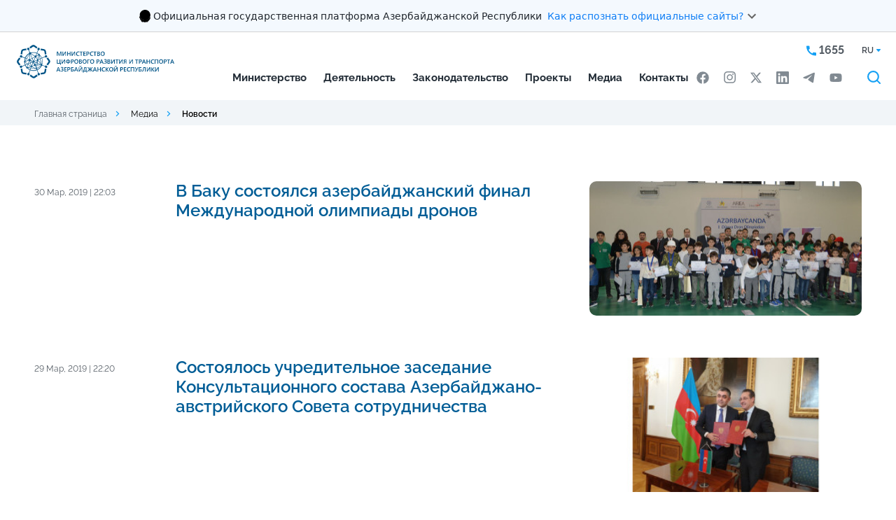

--- FILE ---
content_type: text/html; charset=UTF-8
request_url: https://mincom.gov.az/ru/media-ru/novosti?page=176
body_size: 20992
content:
<!DOCTYPE html>
<html lang="ru">
<head>
<!-- Google Tag Manager -->
<script>(function(w,d,s,l,i){w[l]=w[l]||[];w[l].push({'gtm.start':
new Date().getTime(),event:'gtm.js'});var f=d.getElementsByTagName(s)[0],
j=d.createElement(s),dl=l!='dataLayer'?'&l='+l:'';j.async=true;j.src=
'https://www.googletagmanager.com/gtm.js?id='+i+dl;f.parentNode.insertBefore(j,f);
})(window,document,'script','dataLayer','GTM-58BVJ9Q');</script>
<!-- End Google Tag Manager -->

	<!-- Google tag (gtag.js) -->
	<script async src="https://www.googletagmanager.com/gtag/js?id=G-VT8N2MNCGR"></script>
	<script>
	  window.dataLayer = window.dataLayer || [];
	  function gtag(){dataLayer.push(arguments);}
	  gtag('js', new Date());

	  gtag('config', 'G-VT8N2MNCGR');
	</script>
	
<script src="https://cdn.userway.org/widget.js" data-account="ip2H60n5JZ"></script>

    <meta charset="UTF-8">
    <meta name="viewport" content="width=device-width, initial-scale=1.0">
    <meta name="description" content="">
    <link rel="icon" href="/favicon.ico">
    <link rel="canonical" href="https://mincom.gov.az/ru/media-ru/novosti">
<meta name="csrf-token" content="XEEqQdzfBfNMny2Tc6Kr51AjsRJhpPohxsCoc5Jc">
                                                            <title>Новости / Медиа - Mincom</title>
<meta name="description" content=""/>
<meta property="og:url" content="https://mincom.gov.az/ru/media-ru/novosti"/>
<meta property="og:type" content="website"/>
<meta property="og:title" content="Новости"/>
<meta property="og:description" content=""/>
<script>
    window.g_token = '6LeVhPEkAAAAALCgr0mCuEKEy2WPVhgMf9mR9k2A';
</script>
<meta name="twitter:card" content="summary_large_image"/>
<meta name="twitter:description" content=""/>
<meta name="twitter:title" content="Новости"/>
<link rel="sitemap" type="application/xml" title="Sitemap" href="https://mincom.gov.az/storage/sitemap/sitemap.xml"/>
<meta name="g-token" content="6LeVhPEkAAAAALCgr0mCuEKEy2WPVhgMf9mR9k2A">
<base href="https://mincom.gov.az">
    <link rel="alternate" hreflang="az" href="https://mincom.gov.az/az/media/xeberler?page=176"/>
    <link rel="alternate" hreflang="en" href="https://mincom.gov.az/en/media-en/news?page=176"/>
    <link rel="alternate" hreflang="ru" href="https://mincom.gov.az/ru/media-ru/novosti?page=176"/>
    <!--<link rel="preconnect" href="https://fonts.googleapis.com">
    <link rel="preconnect" href="https://fonts.gstatic.com" crossorigin>-->
    <link href="/css/css2.css" rel="stylesheet">
    <link href="/css/swiper-bundle.min.css" rel="stylesheet">
    <link rel="stylesheet" href="/css/fancybox.css"/>
    <link rel="stylesheet" href="https://mincom.gov.az/css/font/stylesheet.css">
    <link rel="stylesheet" href="https://mincom.gov.az/css/style.css?v=87">
    <link href="/css/aos.css" rel="stylesheet">
    <script src="https://mincom.gov.az/js/svg-symbols.js?v=87"></script>
    <meta name="page_id" content="3">
    <style>
        .grecaptcha-badge {
            display: none;
        }
    </style>
    <style>
        /** Header Style OVERRIDE */
        header, header.fixed {
            padding-top: 0px !important;
        }
        header.fixed .gov-banner {
            opacity: 0;
            margin-top: -46px;
            margin-bottom: 0.5rem;
        }
        /** Body All Parts Style OVERRIDE */
        .all-parts-margin {
            margin-top: 3rem;
        }
        /* Government Banner Styles */
		.gov-banner {
			background-color: #f4f9fe;
			border: none;
			box-shadow: none;
            border-bottom: 1px lightgray solid;
            margin-bottom: 1rem;
            transition: opacity 0.5s ease-in-out, margin 0.5s ease-in-out;
		}

		.gov-banner.show {
			display: block;
		}

		.gov-banner-header {
			padding: 10px 0;
			cursor: pointer;
			border: none;
			background: transparent;
			width: 100%;
			display: flex;
			align-items: flex-start;
			justify-content: center;
            gap: 1rem;
		}

		.gov-banner-content {
			display: flex;
			align-items: center;
			gap: 16px;
		}

		.gov-banner-icon {
			width: 24px;
			height: 24px;
			flex-shrink: 0;
		}

        .gov-banner svg * {
            fill: revert-layer;
        }

		.gov-banner-text {
			display: flex;
			align-items: center;
			gap: 8px;
			margin-top: 2px;
            font-family: ui-sans-serif, system-ui, -apple-system, BlinkMacSystemFont, Segoe UI, Roboto, Helvetica Neue, Arial, Noto Sans, sans-serif, Apple Color Emoji, Segoe UI Emoji, Segoe UI Symbol, Noto Color Emoji;
            /**color: rgb(32, 38, 45);*/
        }

		.gov-banner-title {
            font-family: inherit;
			font-size: 14px;
			font-weight: 400;
			/**color: #344054;*/
            color: rgb(32, 38, 45);
			margin: 0;
		}

		.gov-banner-link {
            font-family: inherit;
			font-size: 14px;
			color: #0F7EF5;
			text-decoration: none;
			margin-left: 8px;
		}

		.gov-banner-link:hover {
			text-decoration: underline;
		}

		.gov-banner-expand {
			color: #666;
			transition: transform 0.3s ease;
		}

		.gov-banner-expand.expanded {
			transform: rotate(180deg);
		}

		.gov-banner-details {
			padding: 0;
			display: none;
			overflow: hidden;
			transition: all 0.3s ease;
			max-height: 0;
			opacity: 0;
			border-top: 1px solid transparent;
		}

		.gov-banner-details.show {
			display: block;
			max-height: 500px;
			opacity: 1;
			padding: 20px 50px 20px 50px;
			border-top: 1px solid #e1e1e1;
		}

		.gov-details-grid {
			display: grid;
			grid-template-columns: 1fr 1fr;
			gap: 24px;
		}

		.gov-detail-item {
			display: flex;
			gap: 12px;
		}

		.gov-detail-icon {
			width: 24px;
			height: 24px;
			flex-shrink: 0;
			margin-top: 2px;
		}

        .gov-detail-content {
            margin-right: 20%;
            font-family: ui-sans-serif, system-ui, -apple-system, BlinkMacSystemFont, Segoe UI, Roboto, Helvetica Neue, Arial, Noto Sans, sans-serif, Apple Color Emoji, Segoe UI Emoji, Segoe UI Symbol, Noto Color Emoji;
        }

		.gov-detail-content h4 {
            font-family: inherit;
			font-size: 16px;
			font-weight: 600;
			color: #344054;
			margin: 2px 0 8px 0;
		}

		.gov-detail-content p {
            font-family: inherit;
			font-size: 14px;
			color: #000000;
			margin: 0 0 8px 0;
			line-height: 1.4;
		}

		.gov-detail-content a {
            font-family: inherit;
            font-size: 14px;
            font-style: normal;
            font-weight: 600;
			color: #0F7EF5;
			text-decoration: none;
		}

		.gov-detail-content a:hover {
			text-decoration: underline;
		}

		.lock-icon {
			width: 15px;
			height: 15px;
			display: inline-block;
			margin-bottom: 2px;
		}

		@media (max-width: 768px) {
			.gov-details-grid {
				grid-template-columns: 1fr;
				gap: 20px;
			}

			.gov-banner-header {
				padding: 8px 8px;
			}

            .gov-banner-link {
                font-size: 11px;
            }

            .gov-banner-title {
                font-size: 11px;
            }

		.gov-banner-details {
			padding: 0 16px 16px 16px;
		}
		.gov-banner-details.show {
			padding: 20px;
		}

            /** HEADER FIXED MARGIN */
            header.fixed .gov-banner {
                opacity: 0;
                margin-top: -51px;
            }
            /** Body All Parts Style OVERRIDE */
            .all-parts-margin {
                margin-top: 4rem;
            }
		}
    </style>
</head>
<body>

<!-- Google Tag Manager (noscript) -->
<noscript><iframe src="https://www.googletagmanager.com/ns.html?id=GTM-58BVJ9Q"
height="0" width="0" style="display:none;visibility:hidden"></iframe></noscript>
<!-- End Google Tag Manager (noscript) -->

<div class="svg-placeholder" style="border: 0; clip: rect(0 0 0 0); height: 1px;
        margin: -1px; overflow: hidden; padding: 0;
        position: absolute; width: 1px;"></div>
<script>
    document
        .querySelector('.svg-placeholder')
        .innerHTML = SVG_SPRITE;
</script>
<input type="checkbox" class="d-none" id="menu_toggle">
<header class="">
    <div class="gov-banner show">
        <div class="container">
            <button class="gov-banner-header" onclick="toggleGovBanner()" aria-expanded="false">
                <div class="gov-banner-content">
                    <div class="gov-banner-icon">
                        <svg xmlns="http://www.w3.org/2000/svg" fill="none" viewBox="0 0 24 24" width="24">
                            <g clip-path="url(#coatOfArms_svg__a)">
                                <path fill="#000" d="m10.763 20.278.073-.133a.5.5 0 0 0 .044-.304l-.012-.126.077.065q.125.103.251.194l.057.04zm9.515-6.823v-.016c0-.004-.005-.004-.005-.004q-.001-.002-.008-.004h-.016c-.004 0-.004.004-.004.004s-.004.004-.004.008a8 8 0 0 1-.284.714c-.06.073-.174.207-.26.235a.8.8 0 0 0 .163-.377c.146-.268.26-.552.34-.843v-.008c0-.005 0-.005-.004-.009 0-.004-.004-.004-.004-.004q-.001-.002-.008-.004h-.008c-.004 0-.004 0-.008.004-.004 0-.004.004-.004.004 0 .005-.004.005-.004.009q-.104.39-.288.75c.012-.11.016-.215.012-.325q.183-.377.268-.79v-.008q.001-.006-.004-.008-.002-.006-.004-.005s-.004-.004-.008-.004q-.006-.001-.012.004-.008.007-.009.013-.079.37-.23.717c0-.073-.005-.138-.005-.19v-.094q.147-.48.231-.973v-.008q.001-.004-.004-.008l-.004-.004c-.004 0-.004-.004-.008-.004q-.006-.001-.012.004-.007.006-.008.012-.096.536-.26 1.058c-.028.04-.056.082-.085.118a.3.3 0 0 0-.036.044 4 4 0 0 0-.126.191c.097-.312.199-.66.26-.932q.001-.006-.005-.012-.006-.008-.012-.009t-.012.004q-.007.007-.008.013c-.065.312-.19.73-.304 1.07a1.6 1.6 0 0 0-.178.393 1 1 0 0 1 .02-.405q.183-.487.316-.985v-.008c0-.005 0-.005-.004-.009 0-.004-.004-.004-.004-.004s-.004-.004-.008-.004h-.008c-.004 0-.004 0-.008.004q-.005.002-.004.004c0 .004-.005.004-.005.009a10 10 0 0 1-.389 1.167q-.005.007-.004.008a1.6 1.6 0 0 0-.267.556c-.057-.24.13-.702.186-.868-.58 1.273-1.508 2.262-2.684 3.053a7.53 7.53 0 0 1-3.969 1.277q-.117.005-.235.004a7.54 7.54 0 0 1-4.536-1.517c-1.31-.985-2.262-2.25-2.716-3.822-.094-.138-.227-.268-.361-.268a.3.3 0 0 0-.101.028.2.2 0 0 0-.078.07c-.255.283.07.603.11.636q.03.03.045.069.013.043.008.08-.013.067-.106.102a.29.29 0 0 0-.19.22.4.4 0 0 0 .02.177l.036.081-.089-.012h-.06a.3.3 0 0 0-.195.061.1.1 0 0 0-.024.037q-.006.02-.005.04c.025.211.309.418.309.418a.1.1 0 0 0 0 .052.2.2 0 0 0 .02.05.1.1 0 0 0 .04.036.377.377 0 0 0 .17.037q.025.001.05-.005s.048-.004.076-.008c-.142.13-.048.742.556.803a.3.3 0 0 0 .085 0c-.28.38.199.575.199.73 0 .064-.077.125-.146.166-.094.052-.207.093-.207.239 0 .166.097.328.478.328.134 0 .28.012.28.11 0 .04-.053.085-.11.121-.068.049-.15.098-.15.183 0 .02-.004.202.28.3l.118.036-.11.053a.2.2 0 0 0-.077.057.15.15 0 0 0-.032.089c-.004.085.069.166.223.227.113.04.23.069.353.077l.008.02.012.016a.2.2 0 0 0 .04.033q.025.011.049.016l.049.004v.049q.001.047.02.089a.2.2 0 0 0 .057.073c.06.065.13.122.202.174l.122.085-.146.008c-.231.013-.426.15-.458.32a.3.3 0 0 0 .049.236c.069.077.166.13.267.138h.029a.8.8 0 0 0 .194-.033c.122-.028.162-.028.215.13.045.13.077.219.199.219h.077s-.154.45.032.616a.12.12 0 0 0 .081.02c.102 0 .24-.13.345-.26.146-.173.267-.19.284-.19h.016l.012.008a.4.4 0 0 0 .158.057q.044.011.081.04a.16.16 0 0 1 .045.171.15.15 0 0 1-.053.077.44.44 0 0 0-.118.3.393.393 0 0 0 .093.272.3.3 0 0 0 .118.077.4.4 0 0 0 .138.024.35.35 0 0 0 .17-.028.4.4 0 0 0 .138-.102.43.43 0 0 0 .106-.308.2.2 0 0 1 0-.065.2.2 0 0 1 .028-.06.06.06 0 0 1 .036-.025.1.1 0 0 1 .041-.008c.032 0 .06.012.085.028.061.053.138.086.215.09a.3.3 0 0 0 .158-.057.2.2 0 0 0 .081-.106l.025-.072.056.056a.25.25 0 0 0 .19.081.35.35 0 0 0 .191-.056l.073-.057.004.093v.012a.16.16 0 0 0 .073.13c.102.065.28-.016.28-.016s-.271.158-.304.186q-.013.011-.02.029-.005.018-.004.036c.012.09.17.122.275.122a.4.4 0 0 0 .106-.012.6.6 0 0 0 .146-.057s.462-.34.806-.462c-.247.141-.482.3-.713.47a.12.12 0 0 0-.045.057.15.15 0 0 0-.008.073c.025.105.24.125.3.125.11 0 .337-.052.41-.121q.006-.005.012-.017l.004-.004q.189-.207.426-.36l.024-.017.028.017c.159.089.487.283.661.385l.053.032v-.004l.057.037a.2.2 0 0 0 .085.028q.071.01.15.008c.304 0 .519-.122.523-.227q.001-.03-.017-.057a.1.1 0 0 0-.044-.036l-.004-.004c-.142-.061-.649-.3-1.005-.474l.291.028.025.008c.178.02.612.267.851.413l.008.005q.08.036.166.036c.118 0 .309-.049.329-.146a.13.13 0 0 0-.012-.077.11.11 0 0 0-.061-.053l-1.131-.45.024-.089v-.004a18 18 0 0 0 1.918.693l-.057.049c-.077.06-.304.21-.79.284.15.032.307.044.461.04a2.55 2.55 0 0 0 1.038-.247q.03-.256.098-.507l.008-.036.308-.008-.065.08a1 1 0 0 0-.122.236c.24-.102.47-.231.685-.377q.155-.189.211-.426-.011-.02-.028-.04c-.308.036-1.12.089-1.383.052.013-.012.07-.04.098-.056a4.4 4.4 0 0 0 1.382-.252 1.3 1.3 0 0 1 .215-.065q.464-.134.88-.389.005-.002.004-.004.002-.001.004-.008v-.008c0-.004 0-.004-.004-.008 0-.004-.004-.004-.004-.004q-.001-.002-.008-.004h-.008c-.005 0-.005 0-.009.004-.494.284-.806.385-1.163.45-.296.032-.669-.138-.669-.138.438.057 1.095-.195 1.597-.474.288-.118.56-.28.803-.479l.004-.004v-.016c0-.004 0-.004-.004-.008l-.004-.004h-.016q-.004-.001-.008.004-.285.238-.625.397a1.9 1.9 0 0 1-.847.057c.304-.024.701-.227 1.018-.426q.54-.273 1.021-.644.007-.007.008-.013t-.004-.012-.012-.008-.012.004q-.389.298-.819.535a1.7 1.7 0 0 1-.665 0c.454-.028.82-.26 1.16-.543a5 5 0 0 0 .745-.584l.005-.004v-.016c0-.004-.005-.004-.005-.008l-.003-.004h-.017c-.004 0-.004.004-.008.004q-.306.287-.648.519a1.7 1.7 0 0 1-.73.08c.425-.04.746-.3.985-.538.219-.175.426-.37.616-.576q.005-.006.004-.012c0-.004-.004-.008-.004-.012q-.006-.005-.012-.004-.006-.001-.012.004a6 6 0 0 1-.454.442.8.8 0 0 1-.426.105c.203-.065.515-.353.718-.62a6 6 0 0 0 .746-.953q.002-.004.004-.008v-.008q.001-.004-.004-.008c0-.004-.005-.004-.005-.004-.003 0-.003-.004-.008-.004h-.008c-.004 0-.004 0-.008.004-.004 0-.004.004-.004.004a6 6 0 0 1-.693.896 1.7 1.7 0 0 1-.324.044c.194-.085.308-.324.535-.644q.33-.367.567-.795.006-.006 0-.012-.001-.006-.008-.012-.006-.006-.012 0-.006.001-.012.008a4 4 0 0 1-.438.64.46.46 0 0 1-.26.134q.244-.274.402-.604c.158-.215.292-.45.393-.697v-.016c0-.004-.004-.004-.004-.008 0 0-.004-.005-.008-.005h-.016c-.004 0-.004.005-.008.005l-.004.004a3 3 0 0 1-.402.71.6.6 0 0 1-.207.125c.232-.223.313-.531.39-.803a3.8 3.8 0 0 0 .36-.795"></path>
                                <path fill="#005844" d="M5.866 15.008c.174.134.182.21.146.28-.037.069-.11.243.048.32.13.065.256-.187.292-.345a9 9 0 0 1-.426-.588.2.2 0 0 0-.13.146.17.17 0 0 0 .009.102.2.2 0 0 0 .06.085M7.268 16.512c.016.045.037.069.045.069a.37.37 0 0 0-.114-.39.2.2 0 0 0-.105-.044.2.2 0 0 0-.11.016c.175.07.256.272.284.349M11.29 19.638c-.028-.333-.377-.008-.377-.008q.199.186.422.348l.06-.032-.024-.045a.7.7 0 0 1-.08-.263M10.07 19.857c-.134 0-.26-.098-.35-.175 0 0-.076-.077-.137-.028-.045.036-.016.138.016.195q.059.085.094.178c.048.073.166.178.25.162.15-.024.248-.101.208-.36a.12.12 0 0 1-.081.028M5.55 14.473c-.147-.406-.35-.584-.576-.787l-.033-.028q-.004-.006-.008-.012-.001-.006.004-.012c.004-.004.008-.004.012-.008q.006-.001.012.004l.033.028q.286.226.47.54c-.166-.45-.39-.88-.66-1.274q-.006-.006-.005-.012t.008-.012.012-.004.013.008c.316.486.571.912.758 1.581.154.223.024-.32.024-.32v-.004a7.6 7.6 0 0 1-.551-1.273l-.004-.004c-.081-.227-.385-.637-.572-.386-.126.167-.13.296.15.617a.186.186 0 0 1 .012.235.16.16 0 0 1-.065.053c-.292.13-.223.304-.097.393.085.06.43.296.414.486-.017.195-.24.22-.232.462.005.155.159.523.532.527.291 0 .486-.373.348-.798"></path>
                                <path fill="#005844" d="M6.591 15.551c-.08-.012-.243.004-.296.061-.08.085-.283.199-.385-.028-.117-.26-.223-.398-.478-.252s-.126.418 0 .531c.126.122.292.256.073.381-.178.102-.296.114-.296.252 0 .101.045.247.458.247.162 0 .357.024.349.183-.012.202-.296.174-.296.3-.004.133.138.263.482.287a.56.56 0 0 0 .357-.101.2.2 0 0 1-.012-.077c.004-.105.085-.178.174-.247.033-.025.037-.04.037-.04 0-.009-.008-.05-.142-.159a.5.5 0 0 1-.134-.162 4 4 0 0 1-.268-.256 1 1 0 0 1-.17.013 2.4 2.4 0 0 1-.45-.053q-.006-.001-.012-.008-.005-.006-.004-.012.001-.007.008-.013.006-.005.012-.004c.19.045.39.061.584.045a5.6 5.6 0 0 1-.677-.892q-.005-.006-.004-.012t.008-.012q.006-.005.012-.004t.012.008q.294.468.665.876a3 3 0 0 1 .02-.613c0-.004 0-.004.005-.008q.002-.005.004-.004s.004-.004.008-.004h.008q.004-.001.008.004.005.002.004.004s.004.004.004.008v.009a3 3 0 0 0-.016.648c.069.073.142.142.21.207a.37.37 0 0 1 .013-.256.37.37 0 0 1 .17-.19.5.5 0 0 1 .235-.073q.028-.001.057.004c0-.093-.008-.19-.033-.28a4 4 0 0 1-.304-.308"></path>
                                <path fill="#AA8A00" d="M12.242 3A7.53 7.53 0 0 0 8.05 4.273a7.54 7.54 0 0 0-3.21 7.747 7.55 7.55 0 0 0 2.063 3.864 7.52 7.52 0 0 0 3.864 2.063 7.544 7.544 0 0 0 7.743-3.21 7.53 7.53 0 0 0 .697-7.079 7.6 7.6 0 0 0-1.634-2.449 7.6 7.6 0 0 0-2.448-1.637A7.6 7.6 0 0 0 12.242 3"></path>
                                <path fill="#00B5E2" d="M19.251 10.56a7.003 7.003 0 0 0-6.986-7.02 7.003 7.003 0 0 0-7.017 6.989 7.003 7.003 0 0 0 6.986 7.021 7.003 7.003 0 0 0 7.017-6.99"></path>
                                <path fill="#EF3340" d="M12.25 16.48a5.931 5.931 0 1 0 .001-11.862 5.931 5.931 0 0 0 0 11.862"></path>
                                <path fill="#509E2F" d="M17.107 10.576a4.857 4.857 0 1 0-9.714-.063 4.857 4.857 0 0 0 9.714.063"></path>
                                <path fill="#AA8A00" d="m19.245 10.508-3.511-1.431 1.43-3.51-3.49 1.47-1.471-3.494-1.431 3.511L7.26 5.623l1.471 3.495-3.494 1.467 3.51 1.431-1.43 3.511 3.494-1.472 1.468 3.495 1.43-3.51 3.512 1.43-1.472-3.49z"></path>
                                <path fill="#fff" d="M13.568 13.707 16.743 15l-1.33-3.158 3.158-1.33-3.17-1.293 1.293-3.174-3.158 1.33-1.33-3.163-1.293 3.174-3.174-1.293 1.33 3.158-3.159 1.33 3.174 1.293-1.297 3.175 3.162-1.33 1.326 3.162z"></path>
                                <path fill="#EF3340" d="M12.595 11.838c0-1.29-.53-1.622-.53-2.895.011-.498.109-.993.287-1.455-.11 1.293.981 2.112.981 3.835 0 1.09-.425 1.719-.746 1.719-.202 0-.19-.134-.296-.134s-.198.158-.41.158c-.214 0-.907-.344-1.02-1.873-.122.312-.021.754.044.99-.43-.775-.41-1.707.223-2.66-.122.993-.045 1.792.26 2.518.064.154.178.235.279.154.101-.082 0-.24-.077-.414s-.924-2.04.349-3.572c-.146 1.342.393 2.182.393 2.81s-.377 1.472-.012 1.472c.223-.005.275-.442.275-.653"></path>
                                <path fill="#EF3340" d="M13.05 12.77a2.535 2.535 0 0 0 1.026-1.99c0-1.079-1.087-1.954-1.27-2.579 0 .998.681 1.626.681 2.964-.004 1.24-.438 1.605-.438 1.605"></path>
                            </g>
                            <defs>
                                <clipPath id="coatOfArms_svg__a">
                                    <path fill="#fff" d="M4 3h16.338v18H4z"></path>
                                </clipPath>
                            </defs>
                        </svg>
                    </div>
                    <div class="gov-banner-text">
                        <span class="gov-banner-title">Официальная государственная платформа Азербайджанской Республики</span>
                        <a href="javascript:void(0);" class="gov-banner-link">Как распознать официальные сайты?</a>
                    </div>
                </div>
                <div class="gov-banner-expand" id="govBannerExpand">
                    <svg width="24" height="24" viewBox="0 0 24 24" fill="none">
                        <path d="M16.59 8.59 12 13.17 7.41 8.59 6 10l6 6 6-6z" fill="currentColor"></path>
                    </svg>
                </div>
            </button>

            <div class="gov-banner-details" id="govBannerDetails" style="display: none;">
                <div class="gov-details-grid">
                    <div class="gov-detail-item">
                        <div class="gov-detail-icon">
                            <svg xmlns="http://www.w3.org/2000/svg" fill="none" viewBox="0 0 18 19" width="24" height="24">
                                <path fill="#7D8FB2" d="m9.387.355 7.98 4.43c.387.211.633.598.633 1.02C18 6.473 17.438 7 16.805 7H1.195A1.185 1.185 0 0 1 0 5.805c0-.422.21-.809.598-1.02l7.98-4.43a.83.83 0 0 1 .809 0M8.016 5.313c-.106-.141-.141-.352-.141-.563 0-.598.492-1.125 1.125-1.125.598 0 1.125.527 1.125 1.125 0 .21-.07.422-.176.563h4.922L9 2.078 3.094 5.313zM2.25 8.124h1.688v5.625h2.25V8.125h1.687v5.625h2.25V8.125h1.688v5.625h2.25V8.125h1.687v5.625h.281c.457 0 .844.387.844.844a.833.833 0 0 1-.844.844H2.25c-.492 0-.844-.352-.844-.844 0-.457.352-.844.844-.844zm-1.125 8.438h16.031c.457 0 .844.386.844.843a.833.833 0 0 1-.844.844H1.125c-.492 0-.844-.352-.844-.844 0-.457.352-.843.844-.843"></path>
                            </svg>
                        </div>
                        <div class="gov-detail-content">
                            <h4>Ссылки на официальные сайты заканчиваются на .gov.az</h4>
                            <p>Государственные учреждения взаимодействуют через домен .gov.az (например, <a href="https://mincom.gov.az/">mincom.gov.az</a>)</p>
                            <a href="https://my.gov.az/en/xidmet-teminatcilari">Список официальных сайтов <i class="fas fa-external-link-alt" style="font-size: 12px;"></i></a>
                        </div>
                    </div>

                    <div class="gov-detail-item">
                        <div class="gov-detail-icon">
                            <svg xmlns="http://www.w3.org/2000/svg" fill="none" viewBox="0 0 16 19" color="#7D8FB2" width="24" height="24">
                                <path fill="#7D8FB2" d="M5.188 4.75V7h5.625V4.75A2.82 2.82 0 0 0 8 1.938 2.8 2.8 0 0 0 5.188 4.75M3.5 7V4.75C3.5 2.29 5.504.25 8 .25c2.46 0 4.5 2.04 4.5 4.5V7h1.125c1.23 0 2.25 1.02 2.25 2.25V16c0 1.266-1.02 2.25-2.25 2.25H2.375A2.22 2.22 0 0 1 .125 16V9.25c0-1.23.984-2.25 2.25-2.25zM1.813 9.25V16c0 .316.246.563.562.563h11.25a.58.58 0 0 0 .563-.563V9.25c0-.281-.282-.562-.563-.562H2.375a.58.58 0 0 0-.562.562"></path>
                            </svg>
                        </div>
                        <div class="gov-detail-content">
                            <h4>Защищённые сайты используют протокол HTTPS</h4>
                            <p>В качестве дополнительной меры безопасности проверьте наличие значка замка
                                <svg xmlns="http://www.w3.org/2000/svg" fill="#0F7EF5" viewBox="0 0 16 19" class="lock-icon">
                                    <path d="M5.188 4.75V7h5.625V4.75A2.82 2.82 0 0 0 8 1.938 2.8 2.8 0 0 0 5.188 4.75M3.5 7V4.75C3.5 2.29 5.504.25 8 .25c2.46 0 4.5 2.04 4.5 4.5V7h1.125c1.23 0 2.25 1.02 2.25 2.25V16c0 1.266-1.02 2.25-2.25 2.25H2.375A2.22 2.22 0 0 1 .125 16V9.25c0-1.23.984-2.25 2.25-2.25zM1.813 9.25V16c0 .316.246.563.562.563h11.25a.58.58 0 0 0 .563-.563V9.25c0-.281-.282-.562-.563-.562H2.375a.58.58 0 0 0-.562.562"></path>
                                </svg>
                                или префикса https:// в адресной строке. Делитесь своей конфиденциальной информацией только на официальных и безопасных сайтах.
                            </p>
                        </div>
                    </div>
                </div>
            </div>
        </div>
    </div>
    <div class="header header--ru">
        <div class="container-fluid " style="gap: 1rem; max-width: 1268px;">
            <a  href="https://mincom.gov.az/ru"  class="header__logo">
                <img src="https://mincom.gov.az/images/rinn_logo_ru.svg" alt="Mincom" style="min-width: 220px;">
            </a>

            <div class="header__mobile d-flex">
                <div class="header__mobile__header d-md-none">
                    <div class="d-flex">
                        <a  href="https://mincom.gov.az"  class="header__logo">
                            <img src="https://mincom.gov.az/images/rinn_logo_ru.svg" alt="Mincom">
                        </a>
                        <label for="menu_toggle" class="header__burger"><i></i></label>
                    </div>
                </div>
                <nav class="header__menu">
                    <ul class="header__menu__list">
                                                <style>
.header .header__menu .header__menu__list li.have-sub:hover .header__menu__sub {
    max-height: 86vh;
    overflow: auto;
}
</style>

    
    <li  class="have-sub" >
        <input type="checkbox" id="menu15" value="15" class="d-none">
        <label for="menu15">Министерство</label>
                    <div class="header__menu__sub">
                <div class="row">
                    <div class="col-md-4">
                        <div class="header__menu__desc">
                            <h3>О министерстве</h3>
                            <p>В соответствии с Указом Президента Азербайджанской Республики от 11 октября 2021 года № 1464 Министерство транспорта, связи и высоких технологий было переименовано в Министерство цифрового развития и транспорта. Цель - расширение применения цифровизации и инноваций в стране, развитие управления радиочастотным спектром, коммуникационных и информационных технологий, совершенствование механизмов регулирования и формирование здоровой конкурентной среды.</p>
                        </div>
                    </div>
                    <div class="col-md-4">
                        <ul class="header__menu__sub__list  show_arrow  12">
                            <li class="have-sub">
                                <label for="menu15">
                                    <svg xmlns="http://www.w3.org/2000/svg" width="18" height="18">
                                        <use xlink:href="#svg-arrow-right3"></use>
                                    </svg>
                                    Министерство
                                </label>
                            </li>
                                                                                                <li>
                                    <a id="submenu11"  href="https://mincom.gov.az/ru/ministerstvo/istoriia"  >История</a>
                                </li>
                                                                                                <li>
                                    <a id="submenu16"  href="https://mincom.gov.az/ru/ministerstvo/rukovodstvo"  >Руководство</a>
                                </li>
                                                                                                <li>
                                    <a id="submenu22"  href="https://mincom.gov.az/ru/ministerstvo/struktura"  >Структура</a>
                                </li>
                                                                                                <li>
                                    <a id="submenu13"  href="https://mincom.gov.az/ru/ministerstvo/polozenie"  >Положение</a>
                                </li>
                                                                                                <li>
                                    <a id="submenu2983"  href="https://mincom.gov.az/ru/ministerstvo/kollegiia"  >Коллегия</a>
                                </li>
                                                                                                <li>
                                    <a id="submenu194"  href="https://mincom.gov.az/ru/ministerstvo/eticnoe-povedenie"  >Этичное поведение</a>
                                </li>
                                                                                                <li>
                                    <a id="submenu2980"  href="https://mincom.gov.az/ru/ministerstvo/apelliacionnyi-sovet"  >Апелляционный совет</a>
                                </li>
                                                                                                <li>
                                    <a id="submenu65"  href="https://mincom.gov.az/ru/ministerstvo/obshhestvennyi-sovet"  >Общественный совет</a>
                                </li>
                                                                                                <li>
                                    <a id="submenu349"  href="https://mincom.gov.az/ru/ministerstvo/gosudarstvennaia-komissiia-po-radiocastotam"  >Государственная комиссия по радиочастотам</a>
                                </li>
                                                                                                <li>
                                    <a id="submenu144"  href="https://mincom.gov.az/ru/ministerstvo/otkrytye-dannye"  >Открытые данные</a>
                                </li>
                                                                                                <li>
                                    <a id="submenu145"  href="https://mincom.gov.az/ru/ministerstvo/gosudarstvennye-uslugi"  >Государственные услуги</a>
                                </li>
                                                                                                <li>
                                    <a id="submenu259"  href="https://mincom.gov.az/ru/ministerstvo/e-ucet"  >Э-учет</a>
                                </li>
                                                    </ul>
                    </div>
                    <div class="col-md-4">
                        <div class="header__menu__card">
                                                            <div class="header__menu__card__img">
                                    <img src="https://mincom.gov.az/resized/resize350/center/pages/15/nazirliy-bina-1.jpg" srcset="https://mincom.gov.az/resized/resize350/center/pages/15/nazirliy-bina-1.jpg 1x, https://mincom.gov.az/resized/resize700/center/pages/15/nazirliy-bina-1.jpg 2x" alt="Министерство" width="350" />
                                </div>
                                                        <a class="header__menu__link">Адрес: город Баку, улица Зарифы Алиевой, 77</a>
                        </div>
                    </div>
                </div>
            </div>
            </li>
    
    <li  class="have-sub" >
        <input type="checkbox" id="menu101" value="101" class="d-none">
        <label for="menu101">Деятельность</label>
                    <div class="header__menu__sub">
                <div class="row">
                    <div class="col-md-4">
                        <div class="header__menu__desc">
                            <h3>Направления деятельности</h3>
                            <p>Министерство цифрового развития и транспорта Азербайджанской Республики – центральный орган исполнительной власти, осуществляющий государственную политику и регулирование в области транспорта (за исключением случаев, установленных Президентом Азербайджанской Республики), в том числе морского транспорта и гражданской авиации, связи (телекоммуникация и почта), электронного правительства, высоких технологий (информационные технологии, микроэлектроника, нано-, био- и другие инновационные наукоемкие технологии).</p>
                        </div>
                    </div>
                    <div class="col-md-4">
                        <ul class="header__menu__sub__list  show_arrow  11">
                            <li class="have-sub">
                                <label for="menu101">
                                    <svg xmlns="http://www.w3.org/2000/svg" width="18" height="18">
                                        <use xlink:href="#svg-arrow-right3"></use>
                                    </svg>
                                    Деятельность
                                </label>
                            </li>
                                                                                                <li>
                                    <a id="submenu197"  href="https://mincom.gov.az/ru/deiatelnost/telekommunikacii"  >Телекоммуникации</a>
                                </li>
                                                                                                <li>
                                    <a id="submenu203"  href="https://mincom.gov.az/ru/deiatelnost/cifrovoe-pravitelstvo"  >Цифровое правительство</a>
                                </li>
                                                                                                <li>
                                    <a id="submenu204"  href="https://mincom.gov.az/ru/deiatelnost/pocta"  >Почта</a>
                                </li>
                                                                                                <li>
                                    <a id="submenu206"  href="https://mincom.gov.az/ru/deiatelnost/teleradioveshhanie"  >Телерадиовещание</a>
                                </li>
                                                                                                <li>
                                    <a id="submenu207"  href="https://mincom.gov.az/ru/deiatelnost/upravlenie-radiocastotnym-spektrom"  >Управление радиочастотным спектром</a>
                                </li>
                                                                                                <li>
                                    <a id="submenu210"  href="https://mincom.gov.az/ru/deiatelnost/morskoi-transport"  >Морской транспорт</a>
                                </li>
                                                                                                <li>
                                    <a id="submenu211"  href="https://mincom.gov.az/ru/deiatelnost/grazdanskaia-aviaciia"  >Гражданская авиация</a>
                                </li>
                                                                                                <li>
                                    <a id="submenu212"  href="https://mincom.gov.az/ru/deiatelnost/avtomobilnyi-transport"  >Автомобильный транспорт</a>
                                </li>
                                                                                                <li>
                                    <a id="submenu213"  href="https://mincom.gov.az/ru/deiatelnost/pravitelstvennoe-oblako"  >Правительственное облако</a>
                                </li>
                                                                                                <li>
                                    <a id="submenu221"  href="https://mincom.gov.az/ru/deiatelnost/azranking-ru"  >Azranking</a>
                                </li>
                                                                                                <li>
                                    <a id="submenu3908"  href="https://mincom.gov.az/ru/deiatelnost"  >Qurumların siyahısını əhatə edən Fəaliyyət Planı</a>
                                </li>
                                                    </ul>
                    </div>
                    <div class="col-md-4">
                        <div class="header__menu__card">
                                                            <div class="header__menu__card__img">
                                    <img src="https://mincom.gov.az/resized/resize350/center/pages/101/5878303.jpg" srcset="https://mincom.gov.az/resized/resize350/center/pages/101/5878303.jpg 1x, https://mincom.gov.az/resized/resize700/center/pages/101/5878303.jpg 2x" alt="Деятельность" width="350" />
                                </div>
                                                        <a class="header__menu__link">Министерство осуществляет государственную политику и регулирование в области транспорта, связи, электронного правительства, высоких технологий.</a>
                        </div>
                    </div>
                </div>
            </div>
            </li>
    
    <li  class="have-sub" >
        <input type="checkbox" id="menu102" value="102" class="d-none">
        <label for="menu102">Законодательство</label>
                    <div class="header__menu__sub">
                <div class="row">
                    <div class="col-md-4">
                        <div class="header__menu__desc">
                            <h3>Регулирующая роль</h3>
                            <p>Министерство осуществляет контроль за соблюдением требований законодательства соответствующими структурными учреждениями и подразделениями в соответствии с направлениями своей деятельности, что служит защите общественных интересов и социально-экономическому развитию страны.</p>
                        </div>
                    </div>
                    <div class="col-md-4">
                        <ul class="header__menu__sub__list  show_arrow  12">
                            <li class="have-sub">
                                <label for="menu102">
                                    <svg xmlns="http://www.w3.org/2000/svg" width="18" height="18">
                                        <use xlink:href="#svg-arrow-right3"></use>
                                    </svg>
                                    Законодательство
                                </label>
                            </li>
                                                                                                <li>
                                    <a id="submenu192"  href="https://mincom.gov.az/ru/zakonodatelstvo/konstituciia"  >Конституция</a>
                                </li>
                                                                                                <li>
                                    <a id="submenu243"  href="https://mincom.gov.az/ru/zakonodatelstvo/zakony"  >Законы</a>
                                </li>
                                                                                                <li>
                                    <a id="submenu329"  href="https://mincom.gov.az/ru/zakonodatelstvo/ukazy"  >Указы</a>
                                </li>
                                                                                                <li>
                                    <a id="submenu330"  href="https://mincom.gov.az/ru/zakonodatelstvo/rasporiazeniia"  >Распоряжения</a>
                                </li>
                                                                                                <li>
                                    <a id="submenu331"  href="https://mincom.gov.az/ru/zakonodatelstvo/rasporiazeniia-km"  >Распоряжения КМ</a>
                                </li>
                                                                                                <li>
                                    <a id="submenu332"  href="https://mincom.gov.az/ru/zakonodatelstvo/postanovleniia-km"  >Постановления КМ</a>
                                </li>
                                                                                                <li>
                                    <a id="submenu333"  href="https://mincom.gov.az/ru/zakonodatelstvo/reseniia-kollegii"  >Решения коллегии</a>
                                </li>
                                                                                                <li>
                                    <a id="submenu334"  href="https://mincom.gov.az/ru/zakonodatelstvo/licenzirovanie"  >Лицензирование</a>
                                </li>
                                                                                                <li>
                                    <a id="submenu335"  href="https://mincom.gov.az/ru/zakonodatelstvo/sertifikaciia"  >Сертификация</a>
                                </li>
                                                                                                <li>
                                    <a id="submenu336"  href="https://mincom.gov.az/ru/zakonodatelstvo/standartizaciia"  >Стандартизация</a>
                                </li>
                                                                                                <li>
                                    <a id="submenu337"  href="https://mincom.gov.az/ru/zakonodatelstvo/tarify"  >Тарифы</a>
                                </li>
                                                                                                <li>
                                    <a id="submenu344"  href="https://mincom.gov.az/ru/zakonodatelstvo/reestry2"  >Реестры</a>
                                </li>
                                                    </ul>
                    </div>
                    <div class="col-md-4">
                        <div class="header__menu__card">
                                                            <div class="header__menu__card__img">
                                    <img src="https://mincom.gov.az/resized/resize350/center/pages/102/qanunvericilik-01-01-0.jpg" srcset="https://mincom.gov.az/resized/resize350/center/pages/102/qanunvericilik-01-01-0.jpg 1x, https://mincom.gov.az/resized/resize700/center/pages/102/qanunvericilik-01-01-0.jpg 2x" alt="Законодательство" width="350" />
                                </div>
                                                        <a class="header__menu__link">Регулируя рынок и общество, государственный сектор поддерживает создание баланса, обеспечивающего дисциплину, справедливость и эффективность в стране.</a>
                        </div>
                    </div>
                </div>
            </div>
            </li>
    
    <li  class="have-sub" >
        <input type="checkbox" id="menu9" value="9" class="d-none">
        <label for="menu9">Проекты</label>
                    <div class="header__menu__sub">
                <div class="row">
                    <div class="col-md-4">
                        <div class="header__menu__desc">
                            <h3>О проектах</h3>
                            <p>Проекты министерства направлены на поддержку социально-экономического развития страны, удовлетворение потребностей и ожиданий людей.</p>
                        </div>
                    </div>
                    <div class="col-md-4">
                        <ul class="header__menu__sub__list  show_arrow  28">
                            <li class="have-sub">
                                <label for="menu9">
                                    <svg xmlns="http://www.w3.org/2000/svg" width="18" height="18">
                                        <use xlink:href="#svg-arrow-right3"></use>
                                    </svg>
                                    Проекты
                                </label>
                            </li>
                                                                                                <li>
                                    <a id="submenu90"  href="https://mincom.gov.az/ru/proekty/proekt-onlain-azerbaidzan"  >Проект «Онлайн-Азербайджан»</a>
                                </li>
                                                                                                <li>
                                    <a id="submenu499"  href="https://mincom.gov.az/ru/proekty/sima-imza-cifrovaia-podpis-novogo-pokoleniia"  >SİMA İmza – Цифровая подпись нового поколения</a>
                                </li>
                                                                                                <li>
                                    <a id="submenu3753"  href="https://mincom.gov.az/ru/proekty/mygov3"  >mygov</a>
                                </li>
                                                                                                <li>
                                    <a id="submenu3755"  href="https://mincom.gov.az/ru/proekty/digitallogin3"  >digital.login</a>
                                </li>
                                                                                                <li>
                                    <a id="submenu303"  href="https://mincom.gov.az/ru/proekty/mobilnoe-prilozenie-azparking"  >Мобильное приложение Azparking</a>
                                </li>
                                                                                                <li>
                                    <a id="submenu280"  href="https://mincom.gov.az/ru/proekty/mobilnoe-prilozenie-bakikart"  >Мобильное приложение BakiKart</a>
                                </li>
                                                                                                <li>
                                    <a id="submenu3209"  href="https://mincom.gov.az/ru/proekty/portal-biletimaz"  >Портал Biletim.az</a>
                                </li>
                                                                                                <li>
                                    <a id="submenu308"  href="https://mincom.gov.az/ru/proekty/vosstanovlenie-deiatelnosti-passazirskix-perevozok-na-osvobozdennyx-territoriiax"  >Восстановление деятельности пассажирских перевозок на освобожденных территориях</a>
                                </li>
                                                                                                <li>
                                    <a id="submenu3749"  href="https://mincom.gov.az/ru/proekty/informacionnaia-sistema-e-zaloba"  >Информационная система «Э-жалоба»</a>
                                </li>
                                                                                                <li>
                                    <a id="submenu3748"  href="https://mincom.gov.az/ru/proekty/azincloudru"  >“AZINCLOUD”</a>
                                </li>
                                                                                                <li>
                                    <a id="submenu89"  href="https://mincom.gov.az/ru/proekty/pravitelstvennoe-oblako"  >«Правительственное облако»</a>
                                </li>
                                                                                                <li>
                                    <a id="submenu3758"  href="https://mincom.gov.az/ru/proekty/cifrovoi-dokumentooborot"  >Цифровой документооборот</a>
                                </li>
                                                                                                <li>
                                    <a id="submenu3759"  href="https://mincom.gov.az/ru/proekty/portal-otkrytyx-dannyx"  >Портал открытых данных</a>
                                </li>
                                                                                                <li>
                                    <a id="submenu3747"  href="https://mincom.gov.az/ru/proekty/konferenciia-po-kosmiceskim-texnologiiam-2025"  >Конференция по космическим технологиям 2025</a>
                                </li>
                                                                                                <li>
                                    <a id="submenu305"  href="https://mincom.gov.az/ru/proekty/centr-kiberbezopasnosti-azerbaidzana"  >Центр кибербезопасности Азербайджана</a>
                                </li>
                                                                                                <li>
                                    <a id="submenu3746"  href="https://mincom.gov.az/ru/proekty/ai-academy-ucebnyi-centr-iskusstvennogo-intellekta"  >AI Academy – Учебный центр искусственного интеллекта</a>
                                </li>
                                                                                                <li>
                                    <a id="submenu3761"  href="https://mincom.gov.az/ru/proekty/razvitie-fm-radioveshhaniia"  >Развитие FM-радиовещания</a>
                                </li>
                                                                                                <li>
                                    <a id="submenu3760"  href="https://mincom.gov.az/ru/proekty/vosstanovlenie-radio-i-televeshhaniia-na-osvobozdennyx-ot-okkupacii-territoriiax"  >Восстановление радио- и телевещания на освобожденных от оккупации  территориях</a>
                                </li>
                                                                                                <li>
                                    <a id="submenu3762"  href="https://mincom.gov.az/ru/proekty/vnedrenie-cifrovogo-radioveshhaniia-dab"  >Внедрение цифрового радиовещания DAB+</a>
                                </li>
                                                                                                <li>
                                    <a id="submenu88"  href="https://mincom.gov.az/ru/proekty/proekt-razvitiia-finansovyx-uslug"  >Проект развития финансовых услуг</a>
                                </li>
                                                                                                <li>
                                    <a id="submenu268"  href="https://mincom.gov.az/ru/proekty/tvinning"  >Твиннинг</a>
                                </li>
                                                                                                <li>
                                    <a id="submenu3275"  href="https://mincom.gov.az/ru/proekty/caucasus-venturesru"  >Caucasus Ventures</a>
                                </li>
                                                                                                <li>
                                    <a id="submenu307"  href="https://mincom.gov.az/ru/proekty/programma-relokacii"  >Программа релокации</a>
                                </li>
                                                                                                <li>
                                    <a id="submenu3207"  href="https://mincom.gov.az/ru/proekty/skola-xolberton-azerbaidzan"  >Школа «Холбертон Азербайджан»</a>
                                </li>
                                                                                                <li>
                                    <a id="submenu3210"  href="https://mincom.gov.az/ru/proekty/texnopark1"  >Технопарк</a>
                                </li>
                                                                                                <li>
                                    <a id="submenu3756"  href="https://mincom.gov.az/ru/proekty/aic"  >АИЦ</a>
                                </li>
                                                                                                <li>
                                    <a id="submenu3757"  href="https://mincom.gov.az/ru/proekty/digitalbridge3"  >digital.bridge</a>
                                </li>
                                                                                                <li>
                                    <a id="submenu3274"  href="https://mincom.gov.az/ru/proekty/74-i-mezdunarodnyi-kongress-astronavtiki"  >74-й Международный конгресс астронавтики</a>
                                </li>
                                                    </ul>
                    </div>
                    <div class="col-md-4">
                        <div class="header__menu__card">
                                                            <div class="header__menu__card__img">
                                    <img src="https://mincom.gov.az/resized/resize350/center/pages/9/projects.jpg" srcset="https://mincom.gov.az/resized/resize350/center/pages/9/projects.jpg 1x, https://mincom.gov.az/resized/resize700/center/pages/9/projects.jpg 2x" alt="Проекты" width="350" />
                                </div>
                                                        <a class="header__menu__link">Вы можете воспользоваться проектами и возможностями министерства.</a>
                        </div>
                    </div>
                </div>
            </div>
            </li>
    
    <li  class="have-sub" >
        <input type="checkbox" id="menu8" value="8" class="d-none">
        <label for="menu8">Медиа</label>
                    <div class="header__menu__sub">
                <div class="row">
                    <div class="col-md-4">
                        <div class="header__menu__desc">
                            <h3>О медиа</h3>
                            <p>В этом разделе представлена регулярная и достоверная информация о политике, программах и деятельности министерства, которые затрагивают общественные интересы общества.</p>
                        </div>
                    </div>
                    <div class="col-md-4">
                        <ul class="header__menu__sub__list  5">
                            <li class="have-sub">
                                <label for="menu8">
                                    <svg xmlns="http://www.w3.org/2000/svg" width="18" height="18">
                                        <use xlink:href="#svg-arrow-right3"></use>
                                    </svg>
                                    Медиа
                                </label>
                            </li>
                                                                                                <li>
                                    <a id="submenu3"  href="https://mincom.gov.az/ru/media-ru/novosti"  >Новости</a>
                                </li>
                                                                                                <li>
                                    <a id="submenu50"  href="https://mincom.gov.az/ru/media-ru/fotogalereia"  >Фотогалерея</a>
                                </li>
                                                                                                <li>
                                    <a id="submenu53"  href="https://mincom.gov.az/ru/media-ru/videogalereia"  >Видеогалерея</a>
                                </li>
                                                                                                <li>
                                    <a id="submenu55"  href="https://mincom.gov.az/ru/media-ru/obieiavleniia"  >Объявления</a>
                                </li>
                                                                                                <li>
                                    <a id="submenu270"  href="https://mincom.gov.az/ru/media-ru/otcety"  >Отчеты</a>
                                </li>
                                                    </ul>
                    </div>
                    <div class="col-md-4">
                        <div class="header__menu__card">
                                                            <div class="header__menu__card__img">
                                    <img src="https://mincom.gov.az/resized/resize350/center/pages/8/smart-phone-digital-contents-concept-video-distribution-service.jpg" srcset="https://mincom.gov.az/resized/resize350/center/pages/8/smart-phone-digital-contents-concept-video-distribution-service.jpg 1x, https://mincom.gov.az/resized/resize700/center/pages/8/smart-phone-digital-contents-concept-video-distribution-service.jpg 2x" alt="Медиа" width="350" />
                                </div>
                                                        <a class="header__menu__link">Здесь вы можете ознакомиться с новостями, полезной информацией, фото- и видеоматериалами.</a>
                        </div>
                    </div>
                </div>
            </div>
            </li>
    
    <li  class="have-sub" >
        <input type="checkbox" id="menu156" value="156" class="d-none">
        <label for="menu156">Контакты</label>
                    <div class="header__menu__sub">
                <div class="row">
                    <div class="col-md-4">
                        <div class="header__menu__desc">
                            <h3>Контактируйте с нами</h3>
                            <p>Коммуникация между государственным сектором и обществом очень важна. Взаимодействие позволяет нам определять потребности общества и предоставлять эффективные и качественные услуги, соответствующие их ожиданиям.</p>
                        </div>
                    </div>
                    <div class="col-md-4">
                        <ul class="header__menu__sub__list  6">
                            <li class="have-sub">
                                <label for="menu156">
                                    <svg xmlns="http://www.w3.org/2000/svg" width="18" height="18">
                                        <use xlink:href="#svg-arrow-right3"></use>
                                    </svg>
                                    Контакты
                                </label>
                            </li>
                                                                                                <li>
                                    <a id="submenu82"  href="https://mincom.gov.az/ru/kontakty/kontaktnaia-informaciia"  >Контактная информация</a>
                                </li>
                                                                                                <li>
                                    <a id="submenu83"  href="https://mincom.gov.az/ru/kontakty/napisite-nam"  >Напишите нам</a>
                                </li>
                                                                                                <li>
                                    <a id="submenu3241"  href="https://e-complaint.icta.az/"   title="Уважаемый гражданин, пожалуйста, подавайте свои жалобы в сфере телекоммуникаций, почтовых услуг и управления радиоспектром (использованием частотных ресурсов) через платформу электронных услуг E-Complaint (e-complaint.icta.az)." >Электронная жалоба</a>
                                </li>
                                                                                                <li>
                                    <a id="submenu269"  href="https://mincom.gov.az/ru/kontakty/otvetstvennoe-lico-po-kommunikacii"  >Ответственное лицо по коммуникации</a>
                                </li>
                                                                                                <li>
                                    <a id="submenu47"  href="https://mincom.gov.az/ru/kontakty/casto-zadavaemye-voprosy"  >Часто Задаваемые Вопросы</a>
                                </li>
                                                                                                <li>
                                    <a id="submenu278"  href="https://mincom.gov.az/ru/kontakty/priemnye-dni"  >Приемные дни</a>
                                </li>
                                                    </ul>
                    </div>
                    <div class="col-md-4">
                        <div class="header__menu__card">
                                                            <div class="header__menu__card__img">
                                    <img src="https://mincom.gov.az/resized/resize350/center/pages/156/businessman-touching-icon-mobile-phone-mail-telephone-address.jpg" srcset="https://mincom.gov.az/resized/resize350/center/pages/156/businessman-touching-icon-mobile-phone-mail-telephone-address.jpg 1x, https://mincom.gov.az/resized/resize700/center/pages/156/businessman-touching-icon-mobile-phone-mail-telephone-address.jpg 2x" alt="Контакты" width="350" />
                                </div>
                                                        <a class="header__menu__link">Ваши отзывы и предложения очень важны для нас.</a>
                        </div>
                    </div>
                </div>
            </div>
            </li>
                    </ul>
                </nav>

                <div class="header__toolbar">
                    <div class="header__toolbar__tools">
                        <button type="button" class="search__btn d-md-none">
                            <svg xmlns="http://www.w3.org/2000/svg" width="19" height="19">
                                <use xlink:href="#svg-lupa"></use>
                            </svg>
                        </button>
                        <div class="search d-none">
                            <form action="https://mincom.gov.az/ru/poisk" method="get">
                                <button type="submit">
                                    <svg xmlns="http://www.w3.org/2000/svg" width="19" height="19">
                                        <use xlink:href="#svg-lupa"></use>
                                    </svg>
                                </button>
                                <div class="search__input">
                                    <input name="q"  type="text" class="form-control" id="searchQuery"
                                           placeholder="Поиск...">
                                </div>
                            </form>
                        </div>
                                                    <a href="tel:1655" class="call-center">
                                <svg xmlns="http://www.w3.org/2000/svg" width="14" height="15">
                                    <use xlink:href="#svg-phone"></use>
                                </svg>
                                1655
                            </a>
                                                                            <ul class="header__toolbar__langense">
                                <li><a>RU</a></li>
                                                                                                            <li>
                                            <a href="https://mincom.gov.az/az/media/xeberler?page=176">
                                                AZ
                                            </a>
                                        </li>
                                                                                                                                                <li>
                                            <a href="https://mincom.gov.az/en/media-en/news?page=176">
                                                EN
                                            </a>
                                        </li>
                                                                                                                                                                    </ul>
                                            </div>
                    <div class="header__toolbar__socials">
                        <ul class="header__toolbar__socials__list justify-content-center">
                            <li>
        <a href="https://www.facebook.com/mincomazerbaijan" target="_blank">
            <svg xmlns="http://www.w3.org/2000/svg" width="18" height="18">
                <use xlink:href="#svg-fb"></use>
            </svg>
        </a>
    </li>
    <li>
        <a href="https://www.instagram.com/mincom.gov.az/" target="_blank">
            <svg xmlns="http://www.w3.org/2000/svg" width="18" height="18">
                <use xlink:href="#svg-instagram"></use>
            </svg>
        </a>
    </li>
    <li>
        <a href="https://twitter.com/MDDTAzerbaijan" target="_blank">
            <svg xmlns="http://www.w3.org/2000/svg" width="18" height="18">
                <use xlink:href="#svg-twitter2"></use>
            </svg>
        </a>
    </li>
    <li>
        <a href="https://www.linkedin.com/company/r%C9%99q%C9%99msal-i%CC%87nki%C5%9Faf-v%C9%99-n%C9%99qliyyat-nazirliyi-the-ministry-of-digital-development-and-transport/mycompany/" target="_blank">
            <svg xmlns="http://www.w3.org/2000/svg" width="18" height="18">
                <use xlink:href="#svg-ln"></use>
            </svg>
        </a>
    </li>
    <li>
        <a href="https://t.me/mincomgovaz" target="_blank">
            <svg xmlns="http://www.w3.org/2000/svg" width="18" height="18">
                <use xlink:href="#svg-telegram"></use>
            </svg>
        </a>
    </li>
    <li>
        <a href="https://www.youtube.com/channel/UCMIheaMuX_yzcFglQE_w95w" target="_blank">
            <svg xmlns="http://www.w3.org/2000/svg" width="18" height="18">
                <use xlink:href="#svg-youtube"></use>
            </svg>
        </a>
    </li>
                        </ul>

                        <div class="search d-none d-md-block">
                            <a href="#">
                                <svg xmlns="http://www.w3.org/2000/svg" width="19" height="19">
                                    <use xlink:href="#svg-lupa"></use>
                                </svg>
                            </a>
                            <button type="button" class="header__search__close p-0">
                                <svg xmlns="http://www.w3.org/2000/svg" width="19" height="19">
                                    <use xlink:href="#svg-close"></use>
                                </svg>
                            </button>
                        </div>

                    </div>
                </div>
            </div>
            <label for="menu_toggle" class="header__burger"><i></i></label>
        </div>
        <div class="header__search">
            <div class="container-fluid">
                <form action="https://mincom.gov.az/ru/poisk" method="get" class="header__search__input">
                    <input name="q"  type="text" class="form-control"
                           placeholder="Поиск...">
                    <button type="submit">
                        Поиск...
                        <svg xmlns="http://www.w3.org/2000/svg" width="15" height="13">
                            <use xlink:href="#svg-arrow-right3"></use>
                        </svg>
                    </button>
                </form>
                <div class="row">
                    <div class="col-md-4">
                                                    <h3>Быстрые ссылки</h3>
                            <ul class="header__search__link">
                                                                    <li><a href="https://mincom.gov.az/ru/ministerstvo/rukovodstvo/rasad-nabi-oglu-nabiev">Министр</a></li>
                                                                    <li><a href="https://mincom.gov.az/ru/media-ru/novosti">Новости</a></li>
                                                                    <li><a href="https://mincom.gov.az/ru/kontakty/priemnye-dni">Приемные дни</a></li>
                                                                    <li><a href="https://mincom.gov.az/ru/kontakty/kontaktnaia-informaciia">Контактная информация</a></li>
                                                                    <li><a href="https://mincom.gov.az/ru/ministerstvo/struktura">Структура</a></li>
                                                                    <li><a href="https://mincom.gov.az/ru/kontakty/napisite-nam">Напишите нам</a></li>
                                                            </ul>
                                            </div>
                    <div class="col-md-8">
                                                    <h3>Актуальные темы</h3>
                            <div class="header__search__btns">
                                                                    <a class="btn" href="https://mincom.gov.az/ru/proekty/mobilnoe-prilozenie-bakikart">Мобильное приложение BakiKart</a>
                                                                    <a class="btn" href="https://mincom.gov.az/ru/proekty/mobilnoe-prilozenie-azparking">74-ый Международный Конгресс Астронавтики</a>
                                                                    <a class="btn" href="https://mincom.gov.az/ru/proekty/sima-imza-cifrovaia-podpis-novogo-pokoleniia">SİMA</a>
                                                                    <a class="btn" href="https://mincom.gov.az/ru/proekty/proekt-onlain-azerbaidzan">Проект «Онлайн-Азербайджан»</a>
                                                                    <a class="btn" href="https://mincom.gov.az/ru/media-ru/fotogalereia">Фотогалерея</a>
                                                                    <a class="btn" href="https://mincom.gov.az/ru/kontakty/casto-zadavaemye-voprosy">Часто Задаваемые Вопросы</a>
                                                            </div>
                                            </div>
                </div>
            </div>
        </div>
    </div>
</header>
<div class="separate"></div>

<div id="all_parts" class="all-parts-margin">


            <!-- Breadcrumbs -->
        <div id="breadcrumbs">
            <div class="container-fluid">
                <ul class="breadcrumbs">
                    <li><a  href="https://mincom.gov.az/ru"  >Главная страница</a></li>
                <li><a  >Медиа</a></li>
                <li><strong>Новости</strong></li>
    
                </ul>
            </div>
        </div>
        <!-- End Breadcrumbs -->
        <!-- Page Poster -->
                                    
            <!-- News -->
            <div class="container-fluid news ">
                <h1 class="page-title d-md-none">Новости</h1>
                                    <article data-aos-delay="300" data-aos="fade-up" data-aos-duration="500" class="news__item row">
                        <time class="news__item__date col-md-2 d-none  d-md-block">
                                                        30 Мар, 2019 | 22:03
                        </time>
                        <div class="news__item__info col-md-6 pe-md-5">
                            <h2><a href="https://mincom.gov.az/ru/media-ru/novosti/v-baku-sostoialsia-azerbaidzanskii-final-mezdunarodnoi-olimpiady-dronov567">В Баку состоялся азербайджанский финал Международной олимпиады дронов</a></h2>
                            <p></p>
                            <div class="d-flex gap-4 news__date">
                                <time class="news__item__date col-md-2 d-md-none">
                                    30 Мар, 2019 | 22:03
                                </time>
                                <a href="https://mincom.gov.az" class="news__item__category"></a>
                            </div>
                        </div>
                        <div class="news__item__image col-md-4 ps-md-0">
                                                            <a href="https://mincom.gov.az/ru/media-ru/novosti/v-baku-sostoialsia-azerbaidzanskii-final-mezdunarodnoi-olimpiady-dronov567" class="news__item__image__img">
                                    <img src="https://mincom.gov.az/resized/resize389/center/pages/1779/1688541536567.jpg" srcset="https://mincom.gov.az/resized/resize389/center/pages/1779/1688541536567.jpg 1x, https://mincom.gov.az/resized/resize778/center/pages/1779/1688541536567.jpg 2x" alt="В Баку состоялся азербайджанский финал Международной олимпиады дронов" width="389" />
                                </a>
                                                    </div>
                    </article>
                                    <article data-aos-delay="300" data-aos="fade-up" data-aos-duration="500" class="news__item row">
                        <time class="news__item__date col-md-2 d-none  d-md-block">
                                                        29 Мар, 2019 | 22:20
                        </time>
                        <div class="news__item__info col-md-6 pe-md-5">
                            <h2><a href="https://mincom.gov.az/ru/media-ru/novosti/sostoialos-ucreditelnoe-zasedanie-konsultacionnogo-sostava-azerbaidzano-avstriiskogo-soveta-sotrudnicestva566">Состоялось учредительное заседание Консультационного состава Азербайджано-австрийского Совета сотрудничества</a></h2>
                            <p></p>
                            <div class="d-flex gap-4 news__date">
                                <time class="news__item__date col-md-2 d-md-none">
                                    29 Мар, 2019 | 22:20
                                </time>
                                <a href="https://mincom.gov.az" class="news__item__category"></a>
                            </div>
                        </div>
                        <div class="news__item__image col-md-4 ps-md-0">
                                                            <a href="https://mincom.gov.az/ru/media-ru/novosti/sostoialos-ucreditelnoe-zasedanie-konsultacionnogo-sostava-azerbaidzano-avstriiskogo-soveta-sotrudnicestva566" class="news__item__image__img">
                                    <img src="https://mincom.gov.az/resized/resize389/center/pages/1780/1688541539566.jpg" srcset="https://mincom.gov.az/resized/resize389/center/pages/1780/1688541539566.jpg 1x, https://mincom.gov.az/resized/resize778/center/pages/1780/1688541539566.jpg 2x" alt="Состоялось учредительное заседание Консультационного состава Азербайджано-австрийского Совета сотрудничества" width="389" />
                                </a>
                                                    </div>
                    </article>
                                    <article data-aos-delay="300" data-aos="fade-up" data-aos-duration="500" class="news__item row">
                        <time class="news__item__date col-md-2 d-none  d-md-block">
                                                        29 Мар, 2019 | 16:48
                        </time>
                        <div class="news__item__info col-md-6 pe-md-5">
                            <h2><a href="https://mincom.gov.az/ru/media-ru/novosti/opredelilis-lucsie-innovacionnye-proekty-giandzi-v-ramkax-proekta-ot-idei-k-biznesu564">Определились лучшие инновационные проекты Гянджи в рамках проекта «От идеи к бизнесу»</a></h2>
                            <p></p>
                            <div class="d-flex gap-4 news__date">
                                <time class="news__item__date col-md-2 d-md-none">
                                    29 Мар, 2019 | 16:48
                                </time>
                                <a href="https://mincom.gov.az" class="news__item__category"></a>
                            </div>
                        </div>
                        <div class="news__item__image col-md-4 ps-md-0">
                                                            <a href="https://mincom.gov.az/ru/media-ru/novosti/opredelilis-lucsie-innovacionnye-proekty-giandzi-v-ramkax-proekta-ot-idei-k-biznesu564" class="news__item__image__img">
                                    <img src="https://mincom.gov.az/resized/resize389/center/pages/1781/1688541540564.jpg" srcset="https://mincom.gov.az/resized/resize389/center/pages/1781/1688541540564.jpg 1x, https://mincom.gov.az/resized/resize778/center/pages/1781/1688541540564.jpg 2x" alt="Определились лучшие инновационные проекты Гянджи в рамках проекта «От идеи к бизнесу»" width="389" />
                                </a>
                                                    </div>
                    </article>
                                    <article data-aos-delay="300" data-aos="fade-up" data-aos-duration="500" class="news__item row">
                        <time class="news__item__date col-md-2 d-none  d-md-block">
                                                        28 Мар, 2019 | 16:20
                        </time>
                        <div class="news__item__info col-md-6 pe-md-5">
                            <h2><a href="https://mincom.gov.az/ru/media-ru/novosti/ramin-guluzade-podpisal-nekrolog-v-sviazi-s-mnogocislennymi-celoveceskimi-zertvami-v-rezultate-avarii-na-reke-tigr563">Рамин Гулузаде подписал некролог в связи с многочисленными человеческими жертвами в результате аварии на реке Тигр</a></h2>
                            <p></p>
                            <div class="d-flex gap-4 news__date">
                                <time class="news__item__date col-md-2 d-md-none">
                                    28 Мар, 2019 | 16:20
                                </time>
                                <a href="https://mincom.gov.az" class="news__item__category"></a>
                            </div>
                        </div>
                        <div class="news__item__image col-md-4 ps-md-0">
                                                            <a href="https://mincom.gov.az/ru/media-ru/novosti/ramin-guluzade-podpisal-nekrolog-v-sviazi-s-mnogocislennymi-celoveceskimi-zertvami-v-rezultate-avarii-na-reke-tigr563" class="news__item__image__img">
                                    <img src="https://mincom.gov.az/resized/resize389/center/pages/1782/1688541543563.jpg" srcset="https://mincom.gov.az/resized/resize389/center/pages/1782/1688541543563.jpg 1x, https://mincom.gov.az/resized/resize778/center/pages/1782/1688541543563.jpg 2x" alt="Рамин Гулузаде подписал некролог в связи с многочисленными человеческими жертвами в результате аварии на реке Тигр" width="389" />
                                </a>
                                                    </div>
                    </article>
                                    <article data-aos-delay="300" data-aos="fade-up" data-aos-duration="500" class="news__item row">
                        <time class="news__item__date col-md-2 d-none  d-md-block">
                                                        28 Мар, 2019 | 14:33
                        </time>
                        <div class="news__item__info col-md-6 pe-md-5">
                            <h2><a href="https://mincom.gov.az/ru/media-ru/novosti/izmenena-data-vstreci-ministra-s-grazdanami-v-sabrane562">Изменена дата встречи министра с гражданами в Шабране</a></h2>
                            <p></p>
                            <div class="d-flex gap-4 news__date">
                                <time class="news__item__date col-md-2 d-md-none">
                                    28 Мар, 2019 | 14:33
                                </time>
                                <a href="https://mincom.gov.az" class="news__item__category"></a>
                            </div>
                        </div>
                        <div class="news__item__image col-md-4 ps-md-0">
                                                            <a href="https://mincom.gov.az/ru/media-ru/novosti/izmenena-data-vstreci-ministra-s-grazdanami-v-sabrane562" class="news__item__image__img">
                                    <img src="https://mincom.gov.az/resized/resize389/center/pages/1783/1688541543562.jpg" srcset="https://mincom.gov.az/resized/resize389/center/pages/1783/1688541543562.jpg 1x, https://mincom.gov.az/resized/resize778/center/pages/1783/1688541543562.jpg 2x" alt="Изменена дата встречи министра с гражданами в Шабране" width="389" />
                                </a>
                                                    </div>
                    </article>
                                    <article data-aos-delay="300" data-aos="fade-up" data-aos-duration="500" class="news__item row">
                        <time class="news__item__date col-md-2 d-none  d-md-block">
                                                        27 Мар, 2019 | 16:22
                        </time>
                        <div class="news__item__info col-md-6 pe-md-5">
                            <h2><a href="https://mincom.gov.az/ru/media-ru/novosti/azerbaidzanskii-startap-stal-odnim-iz-pobeditelei-mezdunarodnogo-konkursa561">Азербайджанский стартап стал одним из победителей международного конкурса  </a></h2>
                            <p></p>
                            <div class="d-flex gap-4 news__date">
                                <time class="news__item__date col-md-2 d-md-none">
                                    27 Мар, 2019 | 16:22
                                </time>
                                <a href="https://mincom.gov.az" class="news__item__category"></a>
                            </div>
                        </div>
                        <div class="news__item__image col-md-4 ps-md-0">
                                                            <a href="https://mincom.gov.az/ru/media-ru/novosti/azerbaidzanskii-startap-stal-odnim-iz-pobeditelei-mezdunarodnogo-konkursa561" class="news__item__image__img">
                                    <img src="https://mincom.gov.az/resized/resize389/center/pages/1784/1688541544561.jpg" srcset="https://mincom.gov.az/resized/resize389/center/pages/1784/1688541544561.jpg 1x, https://mincom.gov.az/resized/resize778/center/pages/1784/1688541544561.jpg 2x" alt="Азербайджанский стартап стал одним из победителей международного конкурса  " width="389" />
                                </a>
                                                    </div>
                    </article>
                                    <article data-aos-delay="300" data-aos="fade-up" data-aos-duration="500" class="news__item row">
                        <time class="news__item__date col-md-2 d-none  d-md-block">
                                                        19 Мар, 2019 | 18:05
                        </time>
                        <div class="news__item__info col-md-6 pe-md-5">
                            <h2><a href="https://mincom.gov.az/ru/media-ru/novosti/vypusknikam-izrailskoi-programmy-innovacionnogo-obmena-vruceny-sertifikaty560">Выпускникам Израильской программы инновационного обмена вручены сертификаты</a></h2>
                            <p></p>
                            <div class="d-flex gap-4 news__date">
                                <time class="news__item__date col-md-2 d-md-none">
                                    19 Мар, 2019 | 18:05
                                </time>
                                <a href="https://mincom.gov.az" class="news__item__category"></a>
                            </div>
                        </div>
                        <div class="news__item__image col-md-4 ps-md-0">
                                                            <a href="https://mincom.gov.az/ru/media-ru/novosti/vypusknikam-izrailskoi-programmy-innovacionnogo-obmena-vruceny-sertifikaty560" class="news__item__image__img">
                                    <img src="https://mincom.gov.az/resized/resize389/center/pages/1785/1688541545560.jpg" srcset="https://mincom.gov.az/resized/resize389/center/pages/1785/1688541545560.jpg 1x, https://mincom.gov.az/resized/resize778/center/pages/1785/1688541545560.jpg 2x" alt="Выпускникам Израильской программы инновационного обмена вручены сертификаты" width="389" />
                                </a>
                                                    </div>
                    </article>
                                    <article data-aos-delay="300" data-aos="fade-up" data-aos-duration="500" class="news__item row">
                        <time class="news__item__date col-md-2 d-none  d-md-block">
                                                        19 Мар, 2019 | 12:04
                        </time>
                        <div class="news__item__info col-md-6 pe-md-5">
                            <h2><a href="https://mincom.gov.az/ru/media-ru/novosti/v-prazdnicnye-dni-naselenie-budet-obespeceno-bespereboinymi-transportnymi-i-telekommunikacionnymi-uslugami559">В праздничные дни население будет обеспечено бесперебойными транспортными и телекоммуникационными услугами</a></h2>
                            <p></p>
                            <div class="d-flex gap-4 news__date">
                                <time class="news__item__date col-md-2 d-md-none">
                                    19 Мар, 2019 | 12:04
                                </time>
                                <a href="https://mincom.gov.az" class="news__item__category"></a>
                            </div>
                        </div>
                        <div class="news__item__image col-md-4 ps-md-0">
                                                            <a href="https://mincom.gov.az/ru/media-ru/novosti/v-prazdnicnye-dni-naselenie-budet-obespeceno-bespereboinymi-transportnymi-i-telekommunikacionnymi-uslugami559" class="news__item__image__img">
                                    <img src="https://mincom.gov.az/resized/resize389/center/pages/1786/1688541547559.jpg" srcset="https://mincom.gov.az/resized/resize389/center/pages/1786/1688541547559.jpg 1x, https://mincom.gov.az/resized/resize778/center/pages/1786/1688541547559.jpg 2x" alt="В праздничные дни население будет обеспечено бесперебойными транспортными и телекоммуникационными услугами" width="389" />
                                </a>
                                                    </div>
                    </article>
                                    <article data-aos-delay="300" data-aos="fade-up" data-aos-duration="500" class="news__item row">
                        <time class="news__item__date col-md-2 d-none  d-md-block">
                                                        18 Мар, 2019 | 16:45
                        </time>
                        <div class="news__item__info col-md-6 pe-md-5">
                            <h2><a href="https://mincom.gov.az/ru/media-ru/novosti/nagrazdeny-pobediteli-respublikanskoi-spartakiady-saglamliq-2018558">Награждены победители Республиканской спартакиады Sağlamlıq 2018</a></h2>
                            <p></p>
                            <div class="d-flex gap-4 news__date">
                                <time class="news__item__date col-md-2 d-md-none">
                                    18 Мар, 2019 | 16:45
                                </time>
                                <a href="https://mincom.gov.az" class="news__item__category"></a>
                            </div>
                        </div>
                        <div class="news__item__image col-md-4 ps-md-0">
                                                            <a href="https://mincom.gov.az/ru/media-ru/novosti/nagrazdeny-pobediteli-respublikanskoi-spartakiady-saglamliq-2018558" class="news__item__image__img">
                                    <img src="https://mincom.gov.az/resized/resize389/center/pages/1787/1688541548558.jpg" srcset="https://mincom.gov.az/resized/resize389/center/pages/1787/1688541548558.jpg 1x, https://mincom.gov.az/resized/resize778/center/pages/1787/1688541548558.jpg 2x" alt="Награждены победители Республиканской спартакиады Sağlamlıq 2018" width="389" />
                                </a>
                                                    </div>
                    </article>
                                    <article data-aos-delay="300" data-aos="fade-up" data-aos-duration="500" class="news__item row">
                        <time class="news__item__date col-md-2 d-none  d-md-block">
                                                        15 Мар, 2019 | 12:39
                        </time>
                        <div class="news__item__info col-md-6 pe-md-5">
                            <h2><a href="https://mincom.gov.az/ru/media-ru/novosti/nagrazdeny-pobediteli-konkursa-xakaton557">Награждены победители конкурса хакатон </a></h2>
                            <p></p>
                            <div class="d-flex gap-4 news__date">
                                <time class="news__item__date col-md-2 d-md-none">
                                    15 Мар, 2019 | 12:39
                                </time>
                                <a href="https://mincom.gov.az" class="news__item__category"></a>
                            </div>
                        </div>
                        <div class="news__item__image col-md-4 ps-md-0">
                                                            <a href="https://mincom.gov.az/ru/media-ru/novosti/nagrazdeny-pobediteli-konkursa-xakaton557" class="news__item__image__img">
                                    <img src="https://mincom.gov.az/resized/resize389/center/pages/1788/1688541549557.jpg" srcset="https://mincom.gov.az/resized/resize389/center/pages/1788/1688541549557.jpg 1x, https://mincom.gov.az/resized/resize778/center/pages/1788/1688541549557.jpg 2x" alt="Награждены победители конкурса хакатон " width="389" />
                                </a>
                                                    </div>
                    </article>
                
                                    <ul class="pagination pagination">
                    <li class="page-item">
                <a class="page-link" href="https://mincom.gov.az/ru/media-ru/novosti?page=175" tabindex="-1" aria-label="Previous">
                    <span aria-hidden="true">
                        <svg xmlns="http://www.w3.org/2000/svg" width="8" height="13">
                            <use xlink:href="#svg-axis-left"></use>
                        </svg>
                    </span>
                </a>
            </li>
                            <li class="page-item"><a class="page-link" href="https://mincom.gov.az/ru/media-ru/novosti?page=1">1</a></li>
            <li class="page-item"><a class="page-link" href="https://mincom.gov.az/ru/media-ru/novosti?page=2">2</a></li>
                            <li class="page-item disabled" aria-disabled="true"><span class="page-link">...</span></li>
                                                                                                                                                                                                                                                                                                                                                                                                                                                                                                                                                                                                                                                                                                                                                                                                                                                                                                                                                                                                                                                                                                                                                                                                                                                                                                                                                                                                                                                                                                                                                                                                                                                                                                                                                                                                                                                                                                                                                                                                                                                                                                                                                                                                                                                                                                                                                                                                                                                                                                                                                                                                                                                                                                                                                                                                                                                                                                                                                                                                                                                                                                                                                                                                                                                                                                                                                                                                                                                                                                                                                                                                                                                                                                <li class="page-item"><a class="page-link" href="https://mincom.gov.az/ru/media-ru/novosti?page=175">175</a></li>
                                                                                    <li class="page-item active" aria-current="page"><span class="page-link">176</span></li>
                                                                                    <li class="page-item"><a class="page-link" href="https://mincom.gov.az/ru/media-ru/novosti?page=177">177</a></li>
                                                                                                                                                                                                                                                                                                                                                                                                                                                                                                                                                                                                                                                                                                                                                                                                                                                                                                                                                                                            <li class="page-item disabled" aria-disabled="true"><span class="page-link">...</span></li>
                            <li class="page-item"><a class="page-link" href="https://mincom.gov.az/ru/media-ru/novosti?page=221">221</a></li>
            <li class="page-item"><a class="page-link" href="https://mincom.gov.az/ru/media-ru/novosti?page=222">222</a></li>
                                <li class="page-item">
                    <a class="page-link" href="https://mincom.gov.az/ru/media-ru/novosti?page=177" rel="next" aria-label="Next &raquo;">
                        <span aria-hidden="true">
                            <svg xmlns="http://www.w3.org/2000/svg" width="8" height="13">
                                <use xlink:href="#svg-axis-right"></use>
                            </svg>
                        </span>
                    </a>
                </li>
                </ul>

                

            </div>
            <!-- End News -->
    
    

</div>
<footer>
    <div class="container-fluid footer">
        <div class="footer__top">
            <nav class="footer__menu">
                <ul class="footer__menu__list">
                                                                        <li  class="have-sub"  >
                            <a >
                                Министерство
                            </a>
                                                            <ul class="footer__menu__list__sub">
                                                                                                                        <li>
                                            <a  href="https://mincom.gov.az/ru/ministerstvo/istoriia" >История</a>
                                        </li>
                                                                                                                        <li>
                                            <a  href="https://mincom.gov.az/ru/ministerstvo/rukovodstvo" >Руководство</a>
                                        </li>
                                                                                                                        <li>
                                            <a  href="https://mincom.gov.az/ru/ministerstvo/struktura" >Структура</a>
                                        </li>
                                                                                                                        <li>
                                            <a  href="https://mincom.gov.az/ru/ministerstvo/polozenie" >Положение</a>
                                        </li>
                                                                                                                        <li>
                                            <a  href="https://mincom.gov.az/ru/ministerstvo/kollegiia" >Коллегия</a>
                                        </li>
                                                                                                                        <li>
                                            <a  href="https://mincom.gov.az/ru/ministerstvo/eticnoe-povedenie" >Этичное поведение</a>
                                        </li>
                                                                                                                        <li>
                                            <a  href="https://mincom.gov.az/ru/ministerstvo/apelliacionnyi-sovet" >Апелляционный совет</a>
                                        </li>
                                                                                                                        <li>
                                            <a  href="https://mincom.gov.az/ru/ministerstvo/obshhestvennyi-sovet" >Общественный совет</a>
                                        </li>
                                                                                                                        <li>
                                            <a  href="https://mincom.gov.az/ru/ministerstvo/gosudarstvennaia-komissiia-po-radiocastotam" >Государственная комиссия по радиочастотам</a>
                                        </li>
                                                                                                                        <li>
                                            <a  href="https://mincom.gov.az/ru/ministerstvo/otkrytye-dannye" >Открытые данные</a>
                                        </li>
                                                                                                                        <li>
                                            <a  href="https://mincom.gov.az/ru/ministerstvo/gosudarstvennye-uslugi" >Государственные услуги</a>
                                        </li>
                                                                                                                        <li>
                                            <a  href="https://mincom.gov.az/ru/ministerstvo/e-ucet" >Э-учет</a>
                                        </li>
                                                                    </ul>
                                                    </li>
                                                                        <li  class="have-sub"  >
                            <a >
                                Деятельность
                            </a>
                                                            <ul class="footer__menu__list__sub">
                                                                                                                        <li>
                                            <a  href="https://mincom.gov.az/ru/deiatelnost/telekommunikacii" >Телекоммуникации</a>
                                        </li>
                                                                                                                        <li>
                                            <a  href="https://mincom.gov.az/ru/deiatelnost/cifrovoe-pravitelstvo" >Цифровое правительство</a>
                                        </li>
                                                                                                                        <li>
                                            <a  href="https://mincom.gov.az/ru/deiatelnost/pocta" >Почта</a>
                                        </li>
                                                                                                                        <li>
                                            <a  href="https://mincom.gov.az/ru/deiatelnost/teleradioveshhanie" >Телерадиовещание</a>
                                        </li>
                                                                                                                        <li>
                                            <a  href="https://mincom.gov.az/ru/deiatelnost/upravlenie-radiocastotnym-spektrom" >Управление радиочастотным спектром</a>
                                        </li>
                                                                                                                        <li>
                                            <a  href="https://mincom.gov.az/ru/deiatelnost/morskoi-transport" >Морской транспорт</a>
                                        </li>
                                                                                                                        <li>
                                            <a  href="https://mincom.gov.az/ru/deiatelnost/grazdanskaia-aviaciia" >Гражданская авиация</a>
                                        </li>
                                                                                                                        <li>
                                            <a  href="https://mincom.gov.az/ru/deiatelnost/avtomobilnyi-transport" >Автомобильный транспорт</a>
                                        </li>
                                                                                                                        <li>
                                            <a  href="https://mincom.gov.az/ru/deiatelnost/pravitelstvennoe-oblako" >Правительственное облако</a>
                                        </li>
                                                                                                                        <li>
                                            <a  href="https://mincom.gov.az/ru/deiatelnost/azranking-ru" >Azranking</a>
                                        </li>
                                                                                                                        <li>
                                            <a  href="https://mincom.gov.az/ru/deiatelnost" >Qurumların siyahısını əhatə edən Fəaliyyət Planı</a>
                                        </li>
                                                                    </ul>
                                                    </li>
                                                                        <li  class="have-sub"  >
                            <a >
                                Законодательство
                            </a>
                                                            <ul class="footer__menu__list__sub">
                                                                                                                        <li>
                                            <a  href="https://mincom.gov.az/ru/zakonodatelstvo/konstituciia" >Конституция</a>
                                        </li>
                                                                                                                        <li>
                                            <a  href="https://mincom.gov.az/ru/zakonodatelstvo/zakony" >Законы</a>
                                        </li>
                                                                                                                        <li>
                                            <a  href="https://mincom.gov.az/ru/zakonodatelstvo/ukazy" >Указы</a>
                                        </li>
                                                                                                                        <li>
                                            <a  href="https://mincom.gov.az/ru/zakonodatelstvo/rasporiazeniia" >Распоряжения</a>
                                        </li>
                                                                                                                        <li>
                                            <a  href="https://mincom.gov.az/ru/zakonodatelstvo/rasporiazeniia-km" >Распоряжения КМ</a>
                                        </li>
                                                                                                                        <li>
                                            <a  href="https://mincom.gov.az/ru/zakonodatelstvo/postanovleniia-km" >Постановления КМ</a>
                                        </li>
                                                                                                                        <li>
                                            <a  href="https://mincom.gov.az/ru/zakonodatelstvo/reseniia-kollegii" >Решения коллегии</a>
                                        </li>
                                                                                                                        <li>
                                            <a  href="https://mincom.gov.az/ru/zakonodatelstvo/licenzirovanie" >Лицензирование</a>
                                        </li>
                                                                                                                        <li>
                                            <a  href="https://mincom.gov.az/ru/zakonodatelstvo/sertifikaciia" >Сертификация</a>
                                        </li>
                                                                                                                        <li>
                                            <a  href="https://mincom.gov.az/ru/zakonodatelstvo/standartizaciia" >Стандартизация</a>
                                        </li>
                                                                                                                        <li>
                                            <a  href="https://mincom.gov.az/ru/zakonodatelstvo/tarify" >Тарифы</a>
                                        </li>
                                                                                                                        <li>
                                            <a  href="https://mincom.gov.az/ru/zakonodatelstvo/reestry2" >Реестры</a>
                                        </li>
                                                                    </ul>
                                                    </li>
                                                                        <li  class="have-sub"  >
                            <a >
                                Проекты
                            </a>
                                                            <ul class="footer__menu__list__sub">
                                                                                                                        <li>
                                            <a  href="https://mincom.gov.az/ru/proekty/proekt-onlain-azerbaidzan" >Проект «Онлайн-Азербайджан»</a>
                                        </li>
                                                                                                                        <li>
                                            <a  href="https://mincom.gov.az/ru/proekty/sima-imza-cifrovaia-podpis-novogo-pokoleniia" >SİMA İmza – Цифровая подпись нового поколения</a>
                                        </li>
                                                                                                                        <li>
                                            <a  href="https://mincom.gov.az/ru/proekty/mygov3" >mygov</a>
                                        </li>
                                                                                                                        <li>
                                            <a  href="https://mincom.gov.az/ru/proekty/digitallogin3" >digital.login</a>
                                        </li>
                                                                                                                        <li>
                                            <a  href="https://mincom.gov.az/ru/proekty/mobilnoe-prilozenie-azparking" >Мобильное приложение Azparking</a>
                                        </li>
                                                                                                                        <li>
                                            <a  href="https://mincom.gov.az/ru/proekty/mobilnoe-prilozenie-bakikart" >Мобильное приложение BakiKart</a>
                                        </li>
                                                                                                                        <li>
                                            <a  href="https://mincom.gov.az/ru/proekty/portal-biletimaz" >Портал Biletim.az</a>
                                        </li>
                                                                                                                        <li>
                                            <a  href="https://mincom.gov.az/ru/proekty/vosstanovlenie-deiatelnosti-passazirskix-perevozok-na-osvobozdennyx-territoriiax" >Восстановление деятельности пассажирских перевозок на освобожденных территориях</a>
                                        </li>
                                                                                                                        <li>
                                            <a  href="https://mincom.gov.az/ru/proekty/informacionnaia-sistema-e-zaloba" >Информационная система «Э-жалоба»</a>
                                        </li>
                                                                                                                        <li>
                                            <a  href="https://mincom.gov.az/ru/proekty/azincloudru" >“AZINCLOUD”</a>
                                        </li>
                                                                                                                        <li>
                                            <a  href="https://mincom.gov.az/ru/proekty/pravitelstvennoe-oblako" >«Правительственное облако»</a>
                                        </li>
                                                                                                                        <li>
                                            <a  href="https://mincom.gov.az/ru/proekty/cifrovoi-dokumentooborot" >Цифровой документооборот</a>
                                        </li>
                                                                                                                        <li>
                                            <a  href="https://mincom.gov.az/ru/proekty/portal-otkrytyx-dannyx" >Портал открытых данных</a>
                                        </li>
                                                                                                                        <li>
                                            <a  href="https://mincom.gov.az/ru/proekty/konferenciia-po-kosmiceskim-texnologiiam-2025" >Конференция по космическим технологиям 2025</a>
                                        </li>
                                                                                                                        <li>
                                            <a  href="https://mincom.gov.az/ru/proekty/centr-kiberbezopasnosti-azerbaidzana" >Центр кибербезопасности Азербайджана</a>
                                        </li>
                                                                                                                        <li>
                                            <a  href="https://mincom.gov.az/ru/proekty/ai-academy-ucebnyi-centr-iskusstvennogo-intellekta" >AI Academy – Учебный центр искусственного интеллекта</a>
                                        </li>
                                                                                                                        <li>
                                            <a  href="https://mincom.gov.az/ru/proekty/razvitie-fm-radioveshhaniia" >Развитие FM-радиовещания</a>
                                        </li>
                                                                                                                        <li>
                                            <a  href="https://mincom.gov.az/ru/proekty/vosstanovlenie-radio-i-televeshhaniia-na-osvobozdennyx-ot-okkupacii-territoriiax" >Восстановление радио- и телевещания на освобожденных от оккупации  территориях</a>
                                        </li>
                                                                                                                        <li>
                                            <a  href="https://mincom.gov.az/ru/proekty/vnedrenie-cifrovogo-radioveshhaniia-dab" >Внедрение цифрового радиовещания DAB+</a>
                                        </li>
                                                                                                                        <li>
                                            <a  href="https://mincom.gov.az/ru/proekty/proekt-razvitiia-finansovyx-uslug" >Проект развития финансовых услуг</a>
                                        </li>
                                                                                                                        <li>
                                            <a  href="https://mincom.gov.az/ru/proekty/tvinning" >Твиннинг</a>
                                        </li>
                                                                                                                        <li>
                                            <a  href="https://mincom.gov.az/ru/proekty/caucasus-venturesru" >Caucasus Ventures</a>
                                        </li>
                                                                                                                        <li>
                                            <a  href="https://mincom.gov.az/ru/proekty/programma-relokacii" >Программа релокации</a>
                                        </li>
                                                                                                                        <li>
                                            <a  href="https://mincom.gov.az/ru/proekty/skola-xolberton-azerbaidzan" >Школа «Холбертон Азербайджан»</a>
                                        </li>
                                                                                                                        <li>
                                            <a  href="https://mincom.gov.az/ru/proekty/texnopark1" >Технопарк</a>
                                        </li>
                                                                                                                        <li>
                                            <a  href="https://mincom.gov.az/ru/proekty/aic" >АИЦ</a>
                                        </li>
                                                                                                                        <li>
                                            <a  href="https://mincom.gov.az/ru/proekty/digitalbridge3" >digital.bridge</a>
                                        </li>
                                                                                                                        <li>
                                            <a  href="https://mincom.gov.az/ru/proekty/74-i-mezdunarodnyi-kongress-astronavtiki" >74-й Международный конгресс астронавтики</a>
                                        </li>
                                                                    </ul>
                                                    </li>
                                                                        <li  class="have-sub"  >
                            <a >
                                Медиа
                            </a>
                                                            <ul class="footer__menu__list__sub">
                                                                                                                        <li>
                                            <a  href="https://mincom.gov.az/ru/media-ru/novosti" >Новости</a>
                                        </li>
                                                                                                                        <li>
                                            <a  href="https://mincom.gov.az/ru/media-ru/fotogalereia" >Фотогалерея</a>
                                        </li>
                                                                                                                        <li>
                                            <a  href="https://mincom.gov.az/ru/media-ru/videogalereia" >Видеогалерея</a>
                                        </li>
                                                                                                                        <li>
                                            <a  href="https://mincom.gov.az/ru/media-ru/obieiavleniia" >Объявления</a>
                                        </li>
                                                                                                                        <li>
                                            <a  href="https://mincom.gov.az/ru/media-ru/otcety" >Отчеты</a>
                                        </li>
                                                                    </ul>
                                                    </li>
                                                                        <li  class="have-sub"  >
                            <a >
                                Контакты
                            </a>
                                                            <ul class="footer__menu__list__sub">
                                                                                                                        <li>
                                            <a  href="https://mincom.gov.az/ru/kontakty/kontaktnaia-informaciia" >Контактная информация</a>
                                        </li>
                                                                                                                        <li>
                                            <a  href="https://mincom.gov.az/ru/kontakty/napisite-nam" >Напишите нам</a>
                                        </li>
                                                                                                                        <li>
                                            <a  href="https://e-complaint.icta.az/" >Электронная жалоба</a>
                                        </li>
                                                                                                                        <li>
                                            <a  href="https://mincom.gov.az/ru/kontakty/otvetstvennoe-lico-po-kommunikacii" >Ответственное лицо по коммуникации</a>
                                        </li>
                                                                                                                        <li>
                                            <a  href="https://mincom.gov.az/ru/kontakty/casto-zadavaemye-voprosy" >Часто Задаваемые Вопросы</a>
                                        </li>
                                                                                                                        <li>
                                            <a  href="https://mincom.gov.az/ru/kontakty/priemnye-dni" >Приемные дни</a>
                                        </li>
                                                                    </ul>
                                                    </li>
                                    </ul>
            </nav>
                                    <div class="footer__socials">
                <ul class="footer__socials__list">
                    <li>
        <a href="https://www.facebook.com/mincomazerbaijan" target="_blank">
            <svg xmlns="http://www.w3.org/2000/svg" width="18" height="18">
                <use xlink:href="#svg-fb"></use>
            </svg>
        </a>
    </li>
    <li>
        <a href="https://www.instagram.com/mincom.gov.az/" target="_blank">
            <svg xmlns="http://www.w3.org/2000/svg" width="18" height="18">
                <use xlink:href="#svg-instagram"></use>
            </svg>
        </a>
    </li>
    <li>
        <a href="https://twitter.com/MDDTAzerbaijan" target="_blank">
            <svg xmlns="http://www.w3.org/2000/svg" width="18" height="18">
                <use xlink:href="#svg-twitter2"></use>
            </svg>
        </a>
    </li>
    <li>
        <a href="https://www.linkedin.com/company/r%C9%99q%C9%99msal-i%CC%87nki%C5%9Faf-v%C9%99-n%C9%99qliyyat-nazirliyi-the-ministry-of-digital-development-and-transport/mycompany/" target="_blank">
            <svg xmlns="http://www.w3.org/2000/svg" width="18" height="18">
                <use xlink:href="#svg-ln"></use>
            </svg>
        </a>
    </li>
    <li>
        <a href="https://t.me/mincomgovaz" target="_blank">
            <svg xmlns="http://www.w3.org/2000/svg" width="18" height="18">
                <use xlink:href="#svg-telegram"></use>
            </svg>
        </a>
    </li>
    <li>
        <a href="https://www.youtube.com/channel/UCMIheaMuX_yzcFglQE_w95w" target="_blank">
            <svg xmlns="http://www.w3.org/2000/svg" width="18" height="18">
                <use xlink:href="#svg-youtube"></use>
            </svg>
        </a>
    </li>
                </ul>
            </div>
        </div>
        <div class="footer__bottom">
                                    <span class="slogan  mx-auto "><a href="#">mincom.gov.az</a> — Все права защищены: 2026</span>
        </div>
    </div>

</footer>
<!-- end footer -->
<script>
	// Check for is_test=1 parameter and show government banner
	function checkTestMode() {
		const urlParams = new URLSearchParams(window.location.search);
		const isTest = urlParams.get('is_test');

		// if (isTest === '1') {
		// 	const govBanner = document.querySelector('.gov-banner');
		// 	if (govBanner) {
		// 		govBanner.classList.add('show');
		// 	}
		// }

		const govBanner = document.querySelector('.gov-banner');
		if (govBanner) {
			govBanner.classList.add('show');
		}
	}

	// Run on page load
	document.addEventListener('DOMContentLoaded', checkTestMode);

	function toggleGovBanner() {
		const details = document.getElementById('govBannerDetails');
		const expandIcon = document.getElementById('govBannerExpand');
		const header = document.querySelector('.gov-banner-header');

		if (details.classList.contains('show')) {
			// Closing
			details.classList.remove('show');
			expandIcon.classList.remove('expanded');
			header.setAttribute('aria-expanded', 'false');

			// Hide after animation completes
			setTimeout(() => {
				if (!details.classList.contains('show')) {
					details.style.display = 'none';
				}
			}, 300);
		} else {
			// Opening
			details.style.display = 'block';
			// Force a reflow
			details.offsetHeight;
			details.classList.add('show');
			expandIcon.classList.add('expanded');
			header.setAttribute('aria-expanded', 'true');
		}
	}
    
    // Initialize with the current scroll position
    let lastScrollY = window.scrollY;

    window.addEventListener('scroll', () => {
    const currentScrollY = window.scrollY;

    if (currentScrollY > lastScrollY) {
        // User is scrolling down
        const details = document.getElementById('govBannerDetails');
        const expandIcon = document.getElementById('govBannerExpand');
        const header = document.querySelector('.gov-banner-header');
        
        if (details.classList.contains('show')) {
        	// Closing
			details.classList.remove('show');
			expandIcon.classList.remove('expanded');
			header.setAttribute('aria-expanded', 'false');

			// Hide after animation completes
			setTimeout(() => {
				if (!details.classList.contains('show')) {
					details.style.display = 'none';
				}
			}, 300);
        }
    }

    // Update lastScrollY for the next scroll event
    lastScrollY = currentScrollY;
    });

	// Auto-collapse banner after 5 seconds (optional)
	// setTimeout(function() {
	// 	const details = document.getElementById('govBannerDetails');
	// 	const expandIcon = document.getElementById('govBannerExpand');
	// 	const header = document.querySelector('.gov-banner-header');
	//
	// 	if (details.classList.contains('show')) {
	// 		details.classList.remove('show');
	// 		expandIcon.classList.remove('expanded');
	// 		header.setAttribute('aria-expanded', 'false');
	// 	}
	// }, 5000);
</script>
<script src="/js/swiper-bundle.min.js"></script>
<script src="/js/fancybox.umd.js"></script>
<script src="https://mincom.gov.az/js/main.js?v=87"></script>
<script src="https://mincom.gov.az/js/custom.js?v=87"></script>
<script src="https://mincom.gov.az/js/home_init.js?v=87"></script>
<script src="https://www.google.com/recaptcha/api.js?render=6LeVhPEkAAAAALCgr0mCuEKEy2WPVhgMf9mR9k2A"></script>
<script src="/js/aos.js"></script>
<script src="/js/lottie.min.js"></script>
<script>
    AOS.init({
        // disable: 'mobile',
        once: true,
    });

    
</script>
</body>
</html>


--- FILE ---
content_type: text/html; charset=utf-8
request_url: https://www.google.com/recaptcha/api2/anchor?ar=1&k=6LeVhPEkAAAAALCgr0mCuEKEy2WPVhgMf9mR9k2A&co=aHR0cHM6Ly9taW5jb20uZ292LmF6OjQ0Mw..&hl=en&v=PoyoqOPhxBO7pBk68S4YbpHZ&size=invisible&anchor-ms=20000&execute-ms=30000&cb=7gsthbkd151f
body_size: 48768
content:
<!DOCTYPE HTML><html dir="ltr" lang="en"><head><meta http-equiv="Content-Type" content="text/html; charset=UTF-8">
<meta http-equiv="X-UA-Compatible" content="IE=edge">
<title>reCAPTCHA</title>
<style type="text/css">
/* cyrillic-ext */
@font-face {
  font-family: 'Roboto';
  font-style: normal;
  font-weight: 400;
  font-stretch: 100%;
  src: url(//fonts.gstatic.com/s/roboto/v48/KFO7CnqEu92Fr1ME7kSn66aGLdTylUAMa3GUBHMdazTgWw.woff2) format('woff2');
  unicode-range: U+0460-052F, U+1C80-1C8A, U+20B4, U+2DE0-2DFF, U+A640-A69F, U+FE2E-FE2F;
}
/* cyrillic */
@font-face {
  font-family: 'Roboto';
  font-style: normal;
  font-weight: 400;
  font-stretch: 100%;
  src: url(//fonts.gstatic.com/s/roboto/v48/KFO7CnqEu92Fr1ME7kSn66aGLdTylUAMa3iUBHMdazTgWw.woff2) format('woff2');
  unicode-range: U+0301, U+0400-045F, U+0490-0491, U+04B0-04B1, U+2116;
}
/* greek-ext */
@font-face {
  font-family: 'Roboto';
  font-style: normal;
  font-weight: 400;
  font-stretch: 100%;
  src: url(//fonts.gstatic.com/s/roboto/v48/KFO7CnqEu92Fr1ME7kSn66aGLdTylUAMa3CUBHMdazTgWw.woff2) format('woff2');
  unicode-range: U+1F00-1FFF;
}
/* greek */
@font-face {
  font-family: 'Roboto';
  font-style: normal;
  font-weight: 400;
  font-stretch: 100%;
  src: url(//fonts.gstatic.com/s/roboto/v48/KFO7CnqEu92Fr1ME7kSn66aGLdTylUAMa3-UBHMdazTgWw.woff2) format('woff2');
  unicode-range: U+0370-0377, U+037A-037F, U+0384-038A, U+038C, U+038E-03A1, U+03A3-03FF;
}
/* math */
@font-face {
  font-family: 'Roboto';
  font-style: normal;
  font-weight: 400;
  font-stretch: 100%;
  src: url(//fonts.gstatic.com/s/roboto/v48/KFO7CnqEu92Fr1ME7kSn66aGLdTylUAMawCUBHMdazTgWw.woff2) format('woff2');
  unicode-range: U+0302-0303, U+0305, U+0307-0308, U+0310, U+0312, U+0315, U+031A, U+0326-0327, U+032C, U+032F-0330, U+0332-0333, U+0338, U+033A, U+0346, U+034D, U+0391-03A1, U+03A3-03A9, U+03B1-03C9, U+03D1, U+03D5-03D6, U+03F0-03F1, U+03F4-03F5, U+2016-2017, U+2034-2038, U+203C, U+2040, U+2043, U+2047, U+2050, U+2057, U+205F, U+2070-2071, U+2074-208E, U+2090-209C, U+20D0-20DC, U+20E1, U+20E5-20EF, U+2100-2112, U+2114-2115, U+2117-2121, U+2123-214F, U+2190, U+2192, U+2194-21AE, U+21B0-21E5, U+21F1-21F2, U+21F4-2211, U+2213-2214, U+2216-22FF, U+2308-230B, U+2310, U+2319, U+231C-2321, U+2336-237A, U+237C, U+2395, U+239B-23B7, U+23D0, U+23DC-23E1, U+2474-2475, U+25AF, U+25B3, U+25B7, U+25BD, U+25C1, U+25CA, U+25CC, U+25FB, U+266D-266F, U+27C0-27FF, U+2900-2AFF, U+2B0E-2B11, U+2B30-2B4C, U+2BFE, U+3030, U+FF5B, U+FF5D, U+1D400-1D7FF, U+1EE00-1EEFF;
}
/* symbols */
@font-face {
  font-family: 'Roboto';
  font-style: normal;
  font-weight: 400;
  font-stretch: 100%;
  src: url(//fonts.gstatic.com/s/roboto/v48/KFO7CnqEu92Fr1ME7kSn66aGLdTylUAMaxKUBHMdazTgWw.woff2) format('woff2');
  unicode-range: U+0001-000C, U+000E-001F, U+007F-009F, U+20DD-20E0, U+20E2-20E4, U+2150-218F, U+2190, U+2192, U+2194-2199, U+21AF, U+21E6-21F0, U+21F3, U+2218-2219, U+2299, U+22C4-22C6, U+2300-243F, U+2440-244A, U+2460-24FF, U+25A0-27BF, U+2800-28FF, U+2921-2922, U+2981, U+29BF, U+29EB, U+2B00-2BFF, U+4DC0-4DFF, U+FFF9-FFFB, U+10140-1018E, U+10190-1019C, U+101A0, U+101D0-101FD, U+102E0-102FB, U+10E60-10E7E, U+1D2C0-1D2D3, U+1D2E0-1D37F, U+1F000-1F0FF, U+1F100-1F1AD, U+1F1E6-1F1FF, U+1F30D-1F30F, U+1F315, U+1F31C, U+1F31E, U+1F320-1F32C, U+1F336, U+1F378, U+1F37D, U+1F382, U+1F393-1F39F, U+1F3A7-1F3A8, U+1F3AC-1F3AF, U+1F3C2, U+1F3C4-1F3C6, U+1F3CA-1F3CE, U+1F3D4-1F3E0, U+1F3ED, U+1F3F1-1F3F3, U+1F3F5-1F3F7, U+1F408, U+1F415, U+1F41F, U+1F426, U+1F43F, U+1F441-1F442, U+1F444, U+1F446-1F449, U+1F44C-1F44E, U+1F453, U+1F46A, U+1F47D, U+1F4A3, U+1F4B0, U+1F4B3, U+1F4B9, U+1F4BB, U+1F4BF, U+1F4C8-1F4CB, U+1F4D6, U+1F4DA, U+1F4DF, U+1F4E3-1F4E6, U+1F4EA-1F4ED, U+1F4F7, U+1F4F9-1F4FB, U+1F4FD-1F4FE, U+1F503, U+1F507-1F50B, U+1F50D, U+1F512-1F513, U+1F53E-1F54A, U+1F54F-1F5FA, U+1F610, U+1F650-1F67F, U+1F687, U+1F68D, U+1F691, U+1F694, U+1F698, U+1F6AD, U+1F6B2, U+1F6B9-1F6BA, U+1F6BC, U+1F6C6-1F6CF, U+1F6D3-1F6D7, U+1F6E0-1F6EA, U+1F6F0-1F6F3, U+1F6F7-1F6FC, U+1F700-1F7FF, U+1F800-1F80B, U+1F810-1F847, U+1F850-1F859, U+1F860-1F887, U+1F890-1F8AD, U+1F8B0-1F8BB, U+1F8C0-1F8C1, U+1F900-1F90B, U+1F93B, U+1F946, U+1F984, U+1F996, U+1F9E9, U+1FA00-1FA6F, U+1FA70-1FA7C, U+1FA80-1FA89, U+1FA8F-1FAC6, U+1FACE-1FADC, U+1FADF-1FAE9, U+1FAF0-1FAF8, U+1FB00-1FBFF;
}
/* vietnamese */
@font-face {
  font-family: 'Roboto';
  font-style: normal;
  font-weight: 400;
  font-stretch: 100%;
  src: url(//fonts.gstatic.com/s/roboto/v48/KFO7CnqEu92Fr1ME7kSn66aGLdTylUAMa3OUBHMdazTgWw.woff2) format('woff2');
  unicode-range: U+0102-0103, U+0110-0111, U+0128-0129, U+0168-0169, U+01A0-01A1, U+01AF-01B0, U+0300-0301, U+0303-0304, U+0308-0309, U+0323, U+0329, U+1EA0-1EF9, U+20AB;
}
/* latin-ext */
@font-face {
  font-family: 'Roboto';
  font-style: normal;
  font-weight: 400;
  font-stretch: 100%;
  src: url(//fonts.gstatic.com/s/roboto/v48/KFO7CnqEu92Fr1ME7kSn66aGLdTylUAMa3KUBHMdazTgWw.woff2) format('woff2');
  unicode-range: U+0100-02BA, U+02BD-02C5, U+02C7-02CC, U+02CE-02D7, U+02DD-02FF, U+0304, U+0308, U+0329, U+1D00-1DBF, U+1E00-1E9F, U+1EF2-1EFF, U+2020, U+20A0-20AB, U+20AD-20C0, U+2113, U+2C60-2C7F, U+A720-A7FF;
}
/* latin */
@font-face {
  font-family: 'Roboto';
  font-style: normal;
  font-weight: 400;
  font-stretch: 100%;
  src: url(//fonts.gstatic.com/s/roboto/v48/KFO7CnqEu92Fr1ME7kSn66aGLdTylUAMa3yUBHMdazQ.woff2) format('woff2');
  unicode-range: U+0000-00FF, U+0131, U+0152-0153, U+02BB-02BC, U+02C6, U+02DA, U+02DC, U+0304, U+0308, U+0329, U+2000-206F, U+20AC, U+2122, U+2191, U+2193, U+2212, U+2215, U+FEFF, U+FFFD;
}
/* cyrillic-ext */
@font-face {
  font-family: 'Roboto';
  font-style: normal;
  font-weight: 500;
  font-stretch: 100%;
  src: url(//fonts.gstatic.com/s/roboto/v48/KFO7CnqEu92Fr1ME7kSn66aGLdTylUAMa3GUBHMdazTgWw.woff2) format('woff2');
  unicode-range: U+0460-052F, U+1C80-1C8A, U+20B4, U+2DE0-2DFF, U+A640-A69F, U+FE2E-FE2F;
}
/* cyrillic */
@font-face {
  font-family: 'Roboto';
  font-style: normal;
  font-weight: 500;
  font-stretch: 100%;
  src: url(//fonts.gstatic.com/s/roboto/v48/KFO7CnqEu92Fr1ME7kSn66aGLdTylUAMa3iUBHMdazTgWw.woff2) format('woff2');
  unicode-range: U+0301, U+0400-045F, U+0490-0491, U+04B0-04B1, U+2116;
}
/* greek-ext */
@font-face {
  font-family: 'Roboto';
  font-style: normal;
  font-weight: 500;
  font-stretch: 100%;
  src: url(//fonts.gstatic.com/s/roboto/v48/KFO7CnqEu92Fr1ME7kSn66aGLdTylUAMa3CUBHMdazTgWw.woff2) format('woff2');
  unicode-range: U+1F00-1FFF;
}
/* greek */
@font-face {
  font-family: 'Roboto';
  font-style: normal;
  font-weight: 500;
  font-stretch: 100%;
  src: url(//fonts.gstatic.com/s/roboto/v48/KFO7CnqEu92Fr1ME7kSn66aGLdTylUAMa3-UBHMdazTgWw.woff2) format('woff2');
  unicode-range: U+0370-0377, U+037A-037F, U+0384-038A, U+038C, U+038E-03A1, U+03A3-03FF;
}
/* math */
@font-face {
  font-family: 'Roboto';
  font-style: normal;
  font-weight: 500;
  font-stretch: 100%;
  src: url(//fonts.gstatic.com/s/roboto/v48/KFO7CnqEu92Fr1ME7kSn66aGLdTylUAMawCUBHMdazTgWw.woff2) format('woff2');
  unicode-range: U+0302-0303, U+0305, U+0307-0308, U+0310, U+0312, U+0315, U+031A, U+0326-0327, U+032C, U+032F-0330, U+0332-0333, U+0338, U+033A, U+0346, U+034D, U+0391-03A1, U+03A3-03A9, U+03B1-03C9, U+03D1, U+03D5-03D6, U+03F0-03F1, U+03F4-03F5, U+2016-2017, U+2034-2038, U+203C, U+2040, U+2043, U+2047, U+2050, U+2057, U+205F, U+2070-2071, U+2074-208E, U+2090-209C, U+20D0-20DC, U+20E1, U+20E5-20EF, U+2100-2112, U+2114-2115, U+2117-2121, U+2123-214F, U+2190, U+2192, U+2194-21AE, U+21B0-21E5, U+21F1-21F2, U+21F4-2211, U+2213-2214, U+2216-22FF, U+2308-230B, U+2310, U+2319, U+231C-2321, U+2336-237A, U+237C, U+2395, U+239B-23B7, U+23D0, U+23DC-23E1, U+2474-2475, U+25AF, U+25B3, U+25B7, U+25BD, U+25C1, U+25CA, U+25CC, U+25FB, U+266D-266F, U+27C0-27FF, U+2900-2AFF, U+2B0E-2B11, U+2B30-2B4C, U+2BFE, U+3030, U+FF5B, U+FF5D, U+1D400-1D7FF, U+1EE00-1EEFF;
}
/* symbols */
@font-face {
  font-family: 'Roboto';
  font-style: normal;
  font-weight: 500;
  font-stretch: 100%;
  src: url(//fonts.gstatic.com/s/roboto/v48/KFO7CnqEu92Fr1ME7kSn66aGLdTylUAMaxKUBHMdazTgWw.woff2) format('woff2');
  unicode-range: U+0001-000C, U+000E-001F, U+007F-009F, U+20DD-20E0, U+20E2-20E4, U+2150-218F, U+2190, U+2192, U+2194-2199, U+21AF, U+21E6-21F0, U+21F3, U+2218-2219, U+2299, U+22C4-22C6, U+2300-243F, U+2440-244A, U+2460-24FF, U+25A0-27BF, U+2800-28FF, U+2921-2922, U+2981, U+29BF, U+29EB, U+2B00-2BFF, U+4DC0-4DFF, U+FFF9-FFFB, U+10140-1018E, U+10190-1019C, U+101A0, U+101D0-101FD, U+102E0-102FB, U+10E60-10E7E, U+1D2C0-1D2D3, U+1D2E0-1D37F, U+1F000-1F0FF, U+1F100-1F1AD, U+1F1E6-1F1FF, U+1F30D-1F30F, U+1F315, U+1F31C, U+1F31E, U+1F320-1F32C, U+1F336, U+1F378, U+1F37D, U+1F382, U+1F393-1F39F, U+1F3A7-1F3A8, U+1F3AC-1F3AF, U+1F3C2, U+1F3C4-1F3C6, U+1F3CA-1F3CE, U+1F3D4-1F3E0, U+1F3ED, U+1F3F1-1F3F3, U+1F3F5-1F3F7, U+1F408, U+1F415, U+1F41F, U+1F426, U+1F43F, U+1F441-1F442, U+1F444, U+1F446-1F449, U+1F44C-1F44E, U+1F453, U+1F46A, U+1F47D, U+1F4A3, U+1F4B0, U+1F4B3, U+1F4B9, U+1F4BB, U+1F4BF, U+1F4C8-1F4CB, U+1F4D6, U+1F4DA, U+1F4DF, U+1F4E3-1F4E6, U+1F4EA-1F4ED, U+1F4F7, U+1F4F9-1F4FB, U+1F4FD-1F4FE, U+1F503, U+1F507-1F50B, U+1F50D, U+1F512-1F513, U+1F53E-1F54A, U+1F54F-1F5FA, U+1F610, U+1F650-1F67F, U+1F687, U+1F68D, U+1F691, U+1F694, U+1F698, U+1F6AD, U+1F6B2, U+1F6B9-1F6BA, U+1F6BC, U+1F6C6-1F6CF, U+1F6D3-1F6D7, U+1F6E0-1F6EA, U+1F6F0-1F6F3, U+1F6F7-1F6FC, U+1F700-1F7FF, U+1F800-1F80B, U+1F810-1F847, U+1F850-1F859, U+1F860-1F887, U+1F890-1F8AD, U+1F8B0-1F8BB, U+1F8C0-1F8C1, U+1F900-1F90B, U+1F93B, U+1F946, U+1F984, U+1F996, U+1F9E9, U+1FA00-1FA6F, U+1FA70-1FA7C, U+1FA80-1FA89, U+1FA8F-1FAC6, U+1FACE-1FADC, U+1FADF-1FAE9, U+1FAF0-1FAF8, U+1FB00-1FBFF;
}
/* vietnamese */
@font-face {
  font-family: 'Roboto';
  font-style: normal;
  font-weight: 500;
  font-stretch: 100%;
  src: url(//fonts.gstatic.com/s/roboto/v48/KFO7CnqEu92Fr1ME7kSn66aGLdTylUAMa3OUBHMdazTgWw.woff2) format('woff2');
  unicode-range: U+0102-0103, U+0110-0111, U+0128-0129, U+0168-0169, U+01A0-01A1, U+01AF-01B0, U+0300-0301, U+0303-0304, U+0308-0309, U+0323, U+0329, U+1EA0-1EF9, U+20AB;
}
/* latin-ext */
@font-face {
  font-family: 'Roboto';
  font-style: normal;
  font-weight: 500;
  font-stretch: 100%;
  src: url(//fonts.gstatic.com/s/roboto/v48/KFO7CnqEu92Fr1ME7kSn66aGLdTylUAMa3KUBHMdazTgWw.woff2) format('woff2');
  unicode-range: U+0100-02BA, U+02BD-02C5, U+02C7-02CC, U+02CE-02D7, U+02DD-02FF, U+0304, U+0308, U+0329, U+1D00-1DBF, U+1E00-1E9F, U+1EF2-1EFF, U+2020, U+20A0-20AB, U+20AD-20C0, U+2113, U+2C60-2C7F, U+A720-A7FF;
}
/* latin */
@font-face {
  font-family: 'Roboto';
  font-style: normal;
  font-weight: 500;
  font-stretch: 100%;
  src: url(//fonts.gstatic.com/s/roboto/v48/KFO7CnqEu92Fr1ME7kSn66aGLdTylUAMa3yUBHMdazQ.woff2) format('woff2');
  unicode-range: U+0000-00FF, U+0131, U+0152-0153, U+02BB-02BC, U+02C6, U+02DA, U+02DC, U+0304, U+0308, U+0329, U+2000-206F, U+20AC, U+2122, U+2191, U+2193, U+2212, U+2215, U+FEFF, U+FFFD;
}
/* cyrillic-ext */
@font-face {
  font-family: 'Roboto';
  font-style: normal;
  font-weight: 900;
  font-stretch: 100%;
  src: url(//fonts.gstatic.com/s/roboto/v48/KFO7CnqEu92Fr1ME7kSn66aGLdTylUAMa3GUBHMdazTgWw.woff2) format('woff2');
  unicode-range: U+0460-052F, U+1C80-1C8A, U+20B4, U+2DE0-2DFF, U+A640-A69F, U+FE2E-FE2F;
}
/* cyrillic */
@font-face {
  font-family: 'Roboto';
  font-style: normal;
  font-weight: 900;
  font-stretch: 100%;
  src: url(//fonts.gstatic.com/s/roboto/v48/KFO7CnqEu92Fr1ME7kSn66aGLdTylUAMa3iUBHMdazTgWw.woff2) format('woff2');
  unicode-range: U+0301, U+0400-045F, U+0490-0491, U+04B0-04B1, U+2116;
}
/* greek-ext */
@font-face {
  font-family: 'Roboto';
  font-style: normal;
  font-weight: 900;
  font-stretch: 100%;
  src: url(//fonts.gstatic.com/s/roboto/v48/KFO7CnqEu92Fr1ME7kSn66aGLdTylUAMa3CUBHMdazTgWw.woff2) format('woff2');
  unicode-range: U+1F00-1FFF;
}
/* greek */
@font-face {
  font-family: 'Roboto';
  font-style: normal;
  font-weight: 900;
  font-stretch: 100%;
  src: url(//fonts.gstatic.com/s/roboto/v48/KFO7CnqEu92Fr1ME7kSn66aGLdTylUAMa3-UBHMdazTgWw.woff2) format('woff2');
  unicode-range: U+0370-0377, U+037A-037F, U+0384-038A, U+038C, U+038E-03A1, U+03A3-03FF;
}
/* math */
@font-face {
  font-family: 'Roboto';
  font-style: normal;
  font-weight: 900;
  font-stretch: 100%;
  src: url(//fonts.gstatic.com/s/roboto/v48/KFO7CnqEu92Fr1ME7kSn66aGLdTylUAMawCUBHMdazTgWw.woff2) format('woff2');
  unicode-range: U+0302-0303, U+0305, U+0307-0308, U+0310, U+0312, U+0315, U+031A, U+0326-0327, U+032C, U+032F-0330, U+0332-0333, U+0338, U+033A, U+0346, U+034D, U+0391-03A1, U+03A3-03A9, U+03B1-03C9, U+03D1, U+03D5-03D6, U+03F0-03F1, U+03F4-03F5, U+2016-2017, U+2034-2038, U+203C, U+2040, U+2043, U+2047, U+2050, U+2057, U+205F, U+2070-2071, U+2074-208E, U+2090-209C, U+20D0-20DC, U+20E1, U+20E5-20EF, U+2100-2112, U+2114-2115, U+2117-2121, U+2123-214F, U+2190, U+2192, U+2194-21AE, U+21B0-21E5, U+21F1-21F2, U+21F4-2211, U+2213-2214, U+2216-22FF, U+2308-230B, U+2310, U+2319, U+231C-2321, U+2336-237A, U+237C, U+2395, U+239B-23B7, U+23D0, U+23DC-23E1, U+2474-2475, U+25AF, U+25B3, U+25B7, U+25BD, U+25C1, U+25CA, U+25CC, U+25FB, U+266D-266F, U+27C0-27FF, U+2900-2AFF, U+2B0E-2B11, U+2B30-2B4C, U+2BFE, U+3030, U+FF5B, U+FF5D, U+1D400-1D7FF, U+1EE00-1EEFF;
}
/* symbols */
@font-face {
  font-family: 'Roboto';
  font-style: normal;
  font-weight: 900;
  font-stretch: 100%;
  src: url(//fonts.gstatic.com/s/roboto/v48/KFO7CnqEu92Fr1ME7kSn66aGLdTylUAMaxKUBHMdazTgWw.woff2) format('woff2');
  unicode-range: U+0001-000C, U+000E-001F, U+007F-009F, U+20DD-20E0, U+20E2-20E4, U+2150-218F, U+2190, U+2192, U+2194-2199, U+21AF, U+21E6-21F0, U+21F3, U+2218-2219, U+2299, U+22C4-22C6, U+2300-243F, U+2440-244A, U+2460-24FF, U+25A0-27BF, U+2800-28FF, U+2921-2922, U+2981, U+29BF, U+29EB, U+2B00-2BFF, U+4DC0-4DFF, U+FFF9-FFFB, U+10140-1018E, U+10190-1019C, U+101A0, U+101D0-101FD, U+102E0-102FB, U+10E60-10E7E, U+1D2C0-1D2D3, U+1D2E0-1D37F, U+1F000-1F0FF, U+1F100-1F1AD, U+1F1E6-1F1FF, U+1F30D-1F30F, U+1F315, U+1F31C, U+1F31E, U+1F320-1F32C, U+1F336, U+1F378, U+1F37D, U+1F382, U+1F393-1F39F, U+1F3A7-1F3A8, U+1F3AC-1F3AF, U+1F3C2, U+1F3C4-1F3C6, U+1F3CA-1F3CE, U+1F3D4-1F3E0, U+1F3ED, U+1F3F1-1F3F3, U+1F3F5-1F3F7, U+1F408, U+1F415, U+1F41F, U+1F426, U+1F43F, U+1F441-1F442, U+1F444, U+1F446-1F449, U+1F44C-1F44E, U+1F453, U+1F46A, U+1F47D, U+1F4A3, U+1F4B0, U+1F4B3, U+1F4B9, U+1F4BB, U+1F4BF, U+1F4C8-1F4CB, U+1F4D6, U+1F4DA, U+1F4DF, U+1F4E3-1F4E6, U+1F4EA-1F4ED, U+1F4F7, U+1F4F9-1F4FB, U+1F4FD-1F4FE, U+1F503, U+1F507-1F50B, U+1F50D, U+1F512-1F513, U+1F53E-1F54A, U+1F54F-1F5FA, U+1F610, U+1F650-1F67F, U+1F687, U+1F68D, U+1F691, U+1F694, U+1F698, U+1F6AD, U+1F6B2, U+1F6B9-1F6BA, U+1F6BC, U+1F6C6-1F6CF, U+1F6D3-1F6D7, U+1F6E0-1F6EA, U+1F6F0-1F6F3, U+1F6F7-1F6FC, U+1F700-1F7FF, U+1F800-1F80B, U+1F810-1F847, U+1F850-1F859, U+1F860-1F887, U+1F890-1F8AD, U+1F8B0-1F8BB, U+1F8C0-1F8C1, U+1F900-1F90B, U+1F93B, U+1F946, U+1F984, U+1F996, U+1F9E9, U+1FA00-1FA6F, U+1FA70-1FA7C, U+1FA80-1FA89, U+1FA8F-1FAC6, U+1FACE-1FADC, U+1FADF-1FAE9, U+1FAF0-1FAF8, U+1FB00-1FBFF;
}
/* vietnamese */
@font-face {
  font-family: 'Roboto';
  font-style: normal;
  font-weight: 900;
  font-stretch: 100%;
  src: url(//fonts.gstatic.com/s/roboto/v48/KFO7CnqEu92Fr1ME7kSn66aGLdTylUAMa3OUBHMdazTgWw.woff2) format('woff2');
  unicode-range: U+0102-0103, U+0110-0111, U+0128-0129, U+0168-0169, U+01A0-01A1, U+01AF-01B0, U+0300-0301, U+0303-0304, U+0308-0309, U+0323, U+0329, U+1EA0-1EF9, U+20AB;
}
/* latin-ext */
@font-face {
  font-family: 'Roboto';
  font-style: normal;
  font-weight: 900;
  font-stretch: 100%;
  src: url(//fonts.gstatic.com/s/roboto/v48/KFO7CnqEu92Fr1ME7kSn66aGLdTylUAMa3KUBHMdazTgWw.woff2) format('woff2');
  unicode-range: U+0100-02BA, U+02BD-02C5, U+02C7-02CC, U+02CE-02D7, U+02DD-02FF, U+0304, U+0308, U+0329, U+1D00-1DBF, U+1E00-1E9F, U+1EF2-1EFF, U+2020, U+20A0-20AB, U+20AD-20C0, U+2113, U+2C60-2C7F, U+A720-A7FF;
}
/* latin */
@font-face {
  font-family: 'Roboto';
  font-style: normal;
  font-weight: 900;
  font-stretch: 100%;
  src: url(//fonts.gstatic.com/s/roboto/v48/KFO7CnqEu92Fr1ME7kSn66aGLdTylUAMa3yUBHMdazQ.woff2) format('woff2');
  unicode-range: U+0000-00FF, U+0131, U+0152-0153, U+02BB-02BC, U+02C6, U+02DA, U+02DC, U+0304, U+0308, U+0329, U+2000-206F, U+20AC, U+2122, U+2191, U+2193, U+2212, U+2215, U+FEFF, U+FFFD;
}

</style>
<link rel="stylesheet" type="text/css" href="https://www.gstatic.com/recaptcha/releases/PoyoqOPhxBO7pBk68S4YbpHZ/styles__ltr.css">
<script nonce="CB8LkfLLdHlq5znLNHvLZg" type="text/javascript">window['__recaptcha_api'] = 'https://www.google.com/recaptcha/api2/';</script>
<script type="text/javascript" src="https://www.gstatic.com/recaptcha/releases/PoyoqOPhxBO7pBk68S4YbpHZ/recaptcha__en.js" nonce="CB8LkfLLdHlq5znLNHvLZg">
      
    </script></head>
<body><div id="rc-anchor-alert" class="rc-anchor-alert"></div>
<input type="hidden" id="recaptcha-token" value="[base64]">
<script type="text/javascript" nonce="CB8LkfLLdHlq5znLNHvLZg">
      recaptcha.anchor.Main.init("[\x22ainput\x22,[\x22bgdata\x22,\x22\x22,\[base64]/[base64]/bmV3IFpbdF0obVswXSk6Sz09Mj9uZXcgWlt0XShtWzBdLG1bMV0pOks9PTM/bmV3IFpbdF0obVswXSxtWzFdLG1bMl0pOks9PTQ/[base64]/[base64]/[base64]/[base64]/[base64]/[base64]/[base64]/[base64]/[base64]/[base64]/[base64]/[base64]/[base64]/[base64]\\u003d\\u003d\x22,\[base64]\x22,\x22w57Clkp0wrxBAsOVB8KwwqBVTcK7WsK+IhhZw5xibzhIX8OGw4XDjyrCvS9Zw4zDncKGacO5w5rDmCHCnMKiZsO2MAdyHMKDQQpcwqgPwqYrw4BYw7Q1w6NKesO0wp8vw6jDkcOZwpY4wqPDskYYfcKNS8ORKMKuw4TDq1kOT8KCOcK/SG7CnFHDp0PDp1VUdV7CjSMrw5vDsGfCtHwgT8KPw4zDj8OFw6PCrDlfHMOWNCYFw6B7w43DiwPCu8Kuw4U7w7rDo8O1dsOGPcK8RsK2SMOwwoIpecOdGmE+ZMKWw6LCsMOjwrXCnsKew4PCisO4M1loAXXClcO/NVRXeiUARTltw4bCssKFIxrCq8OPAHnChFdHwpMAw7vCicK7w6dWNsObwqMBUQrCicOZw7RlPRXDu0Btw7rCsMOJw7fCtxPDl2XDj8KRwocEw6QCYgY9w6fChBfCoMKGwrZSw4fCs8OmWMOmwoVMwrxBwoXDm2/DlcOHDGTDgsOow4zDicOCZ8KCw7lmwocAcUQaGQt3LknDlXhCwrc+w6bDsMKcw5/Do8ObPcOwwr4yQMK+UsKFw7jCgGQyKQTCrV7DtFzDncKww73DnsOrwrFHw5YDQSDDrADCsH/CgB3DgMOrw4V9N8KcwpNuQsKfKMOjO8OPw4HCssKHw5FPwqJtw7LDmzkWw6A/wpDDqBdgdsOWXsOBw7PDtcOURhIDwpPDmBZpQw1PAAXDr8K7dMK0fCA7WsO3UsKlwr7DlcOVw4fDtsKvaFDCv8OUUcOWw6bDgMOudlfDq0gLw4bDlsKHeyrCgcOkwrnDim3Cl8OvTMOoXcOQf8KEw4/[base64]/DkyAswqrDoi/Dsm7Dv8KtOl3ChsKmw590dsKxLRI/NwrDrl8OwphDBCHDg1zDqMOKw5k3wpJLw4V5EMOgwrR5PMKZwqA+ehozw6TDnsOYHsOTZTUTwpFifMKVwq52GRZ8w5fDjMOsw4Y/[base64]/DtmjDl8KYwq/Dkxo1w63CtMO+OMOyAEsWw5rDlnwKw7t9dsOkwq/[base64]/Cl8Kvw48Yw5wRw47DmcO7w4oieXUAdMKfw4EhGcOewrMywoJzwrpDOcKWGmDCi8OQeMKCQcOKDCrCkcO7wrLCqMOqa3puwoXDugs8AQzClEjDmBtFw6fDix/Cuz5/WlfCqGtcwoDDhsOew5XDgj0rw5HDpcOAw7PChRUoDcKbwpN9w4pHGcO5DT7CscO7E8K1I13CkcKNw4dMwqFYCMKvwoHCoDALw4nDj8OlIBTCmQElw5Zkw6nDlsORw7Mewr/CvUAhw4QiwpY7VlDDlMOLB8OCEsOvccKresK1LE0kbgx+cGrCgsOAw5zCtnF2wpRgw4/DksOGd8O7wqfCvS9bwp1ISTnDpQzDhEITw4o/MRzDqiwww7dmwqQPOcOebnJ4w4EjQMOUClwBw5BTw7LCtmIiw6Zew5Jiw4TDnx1WDhxEG8K1VsKoFcK2cUk1XsOrwo7CscOnw74YO8KiGMK1w7PDs8O2CMOZw5TClV1DGMKUfW84QMKHwqBzbnrDnsO3wrgJTTMSwo1lMsOvwpB/OMO8wrfDqiYfb0hNw5V5wpNPD0MhBcOYfsKheSDDhcKKw5LCtGxzXcK2CQZJw4vDgMKHb8O8VsKKw5p2wrDCkkIWwqUJLwjDmE1dw51yTDnCgMO3e21cOV3CrMO5E33DmhvDsB5hVxdhwr3DnUHDj2hfwo/ChhwswrUsw6BqW8OfwoFFFV/CusKaw6dWXDAzN8Kqw7XDkmBWOhHDvDjCkMOswpkow5bDhT3Do8OZecOiwo3CpMOLw5R2w6Vyw5DDrMOKwodIwpNXwoTCgcOqBcOMZsKGZ1M+CcOpw7PCpsO4DMKcw6/CimTDrcKfZBDDusORLQdSwpBRWMOPZMO/[base64]/DmMKxcAxTworCnnFXw67ChMOaMcOGLsKDcARbw4jDoQzCkFfCondQWcKUw6ALShEjw4JiOwbDvQscc8OSwqrCmxk0w73DhSrDmMKawpDDqGrDjsKTFsOQwqnDpy7DicOnwq/Ck1nCtARfwokdw4Q/Fm7ClcOCw43Du8OzUMOyA2vCisKLVDoLw4teTzXDjSLCrlYWCcOZaEXDn3HCm8KJw5fCssKXciwXwq/DqcK/w5lGw4gLw5vDkhPCkMKsw4JLw7FDw5Y3w4RWIMOoEUbDtMKhwqrDtMOHZ8KhwqHDpDIUKcOmW0nDjUdjccKZLsOBw5J6BWIJwo43wofCmsO7Q33DgcOCNsOhIsOJw5vChyRyWcK0woRRHm/CmibCozbDk8KEwoVRWF3CtsK7w6/DhhxNT8Obw5PDisK9ZDzDksOpwp42GytVwrsJw4jCnMKBbsODw7zCncO0w7gcw6wYwr00w7bDr8KRZ8OcQ1vCk8KiZEt9MHHCmyVpaCzCrcKMTcOEwr0Nw4hFwoxww4zCicK+wqBqw5PCpcKnw5E7w6jDvsODw5kgNMOJdcOGd8OWSnpdIyHCoMOnA8K7w6XDoMKcwq/CjCUrwpHCm1YScnHClm3DhnLCsMObVjLCiMKKPyM0w5XCs8O1wrVBUcK2w7wKwoAowr0zMQx0d8OowpgLwpnCjl3DpMOJCFXCqW7Cj8KZwqgWa3JgbA/DucOWWMKhOMKUCMOyw5I8w6LCscKwLcOMwrtrE8OLEl3DqyBbwoTCj8Ocw6Arw4LDusO4wqI4Z8KcQcKcFMKCWcOFKwXChwpnw65mwqXClyZ7w6bDrsKFwrzDhkhSUsO0woQrFxl0w6Rtw6sLB8ODY8OVw5/[base64]/Cr8O3wqDCocKdwrnCnDQ/w4XDp8Khwo5+w6DDhApUwoHDosKhw5ZLwoQgHMKWAsKXw6TDiV1jZi5/wpvDpcK1wp/CuVzDuVDDmSnCimfCvTrDqnsswrYFdBXCi8Kgwp/[base64]/CiAHDtFdCYFtVBMKKwqZVUsOgw7bCjELDr8OKw5BKYsO9Z23CksKAOxYjYyoqwoNawpVQbF3DuMOZeU7Dv8KlLl89wq5jEsOIw4jCow7CvH3ChAXDrcKkwofCg8KhYMK8TCfDl1lIwoFvdMO/w4Ufw7UXLsOgDR7Dv8K3asKDw6HDisKdXGc+I8K9w67DrnF8wpXCq0PCh8O+EsOND13DhBjDkxrCgsOaD23DrgUVwo96AUVNPsOnw6Z4KcKgw6bDukfCi3HDr8KJw6DDuhNRw7/DoFJbE8KCwrrDig3DnjpPwpLCuWcBwpnCgsKcW8OEQ8KRw6HCsANyZxXCvyUBwrRyXFnCnhNNw7fCu8KkRE80wp1ZwpJLwroKw5gbAsO9WMODwoJAwoMxHHDChVl9KMO7wqTDrShOwpUjw77Do8O/AsO7NMO3Bx0+wrAlwpDCr8OHUsK0dWNVNsOuHWbDulXCqzzDm8KIRcOKwpxxPsOPw7PCmUUdwr7CnsOVaMKswr7CihfDgHgGw70hw4Rgw6A4wpk+wqJ4TMOkFcKYw7/CucOPGMKHASHDiDE9ccOtwo/DlMKiw7U3FMKdB8OawpXCu8OYW0oGwqrCi0rDtsOnDsOQwprCuSzCuRtlR8OATgcKAMKZwqN3w4ZHwq7Cv8KzGBBVw5DCvBLDoMK/[base64]/[base64]/Du8OSw5PDvMOawrHCrcO5NRkVWDwaw4JgK8OkNsKhVRN/XT5Qw4XDusOQwqRdwr/DuCsGwpgbwqTCjhTCiAF5w5XDhhfDncO4Wyt9fhrCu8K7dMOjw7cLMsKhw7PCtCfDisO0XcO9GmLDlCNdw4jCiR/Cg2Udb8K6w7LDkTXCg8Kve8KiRCoAVMOpw6QiWi3CnAHCtW4yCcO+CMK5wpHDqCXCqsKdWgDCtiPDhmtlYcKJwp3DgzbCoS3Dl1LDlUTCj3jCvQMxMTvCvcO6M8O/[base64]/DrzrDvSjCu8O4HiIkw6/[base64]/[base64]/[base64]/Nyk8wrXDth/Dr0tmwq5oYxXDvMKiEDBPARvDncOuwr8HB8KUw7fCrMObw4LDgT8mWkXCtMKawqDDuXAswo/DrMODwooswqnDlMK3wqLCocKUQDYswprCo1rCvH4/wrjCuMKCwok2DsK4w4dLAMK2wq0DKMKKwr3CqMKqU8ODHsOqw6PDkl3DvMKnwqh0V8OVJcOsIMKZw5rCi8OrO8OUYTPDpmICw71mw57DpsK/GcO1B8KnFsOXDHskQFDCkiLCuMOGNw4awrQpw5XDuhB2DzTDrSgyU8KYKcK/[base64]/[base64]/w5VpbsOiw6Jwa0LCtXHCjiDCkR8EwpF3w6INZ8KDw58fwp5zJDhYw4vCqmrDmnEIwr9+cgbDhsKZfApawrsgcsKJacOowqDCqsOOdVo/wqsXwoU3OsOYw40vP8K0w6dLTcKPwpAaQsOAwpF4WMKkK8OxPMKLLcOSecOANw/[base64]/DgMOWw5bDoTvCrsO9wprCtTdJw5nCosO8PAp7wrczw78yWRHDuHlsHMOCwqRIw4jDvTNFwpZAZcOpaMKuwqLCscKnw6PConUdw7FZwoPCjsKpwpfCqFjCgMK6GsK7wrLCqRVCPxM7EQnCucKdwoRvwp9nwq4mAcKmIsKmwqvCvArClR8+w7lbUU/DkcKKw69sUF8zDcKOwokKV8OXSmlNw7ESwo9RPiPCmsOjw6rCm8OHNSl0w7DDgcKAwrnDvSrDuWrDh1/Cn8OLw5B2w4kWw4zDuTnCrjIdwrELdAzDiMKpMTjDlcKrFDfCtcOSFMK8ChfDvMKMwqXCm3EXM8Ohw4TCjzwyw5Vxwr/DjwMRw4U8Yjh4bsOvwqVew51nw7AfFR17wroswoZsQGAKAcOBw4bDuWZrw6lOChY/[base64]/[base64]/CnEmK1NsJiMVU1DDsEPDvQ3CqcKFwrgtw4PDncOVQSg3bD5Awr1ff8OrwofCusKnwotNVcOXw7AyRMKXw5oMT8KgD1TCn8O2LnrCq8KoB2cESsKYw5xEKQE2ByHCocKxUxMSIBDDhVYpw5bCtxd/[base64]/CocKfwoLDvMKXw4DCmS0fwqjClxc0wo3DqcK2QcKPwo3CmMKdfBDDnMKDV8KXLcKDw5ZMfcOsbXPDsMKHFjrCm8O+wqvDg8KCN8K6w7XDrF/CmsOOd8KiwrVwXSvDgMOSFMK5wrBdwqd7w7I7OMKrVElYwpN0w6YaHcOhw5nDlyxZZ8OafHVcwp3Ct8OVwrsYw6c6wr9pwr7Ds8K6dsO+FsOYwqV3wr/CvCbCk8OATmRgE8O5L8KhDVkLbD7CscKAR8O/w5QzOcODwr5kw4N6wppDXcKQwqrChsO/wogdHMKLfMKsdBfDhsKBwqjDncKCwp3CoXJbWsKQwr3CslAGw4/Dr8KQMMOgw7zCkcOARmhrw7vCsiYpwojDisK2YDNJDMKhZjLDkcOmwrvDqhtiHsKcIGjDmcKCLg8qaMKlfi0SwrHChUc1woVeNjfCiMKEwrDDg8Kew6DCosKzL8Onw4/DrMK6dMO9w4fDt8K4wofDp3gWGcOIw5PDucKQwpl/MyY8M8OKw6XDqgRpw7V+w7DDlBV3wrzCg2nCmMK5w7LDgsOAwpzCjsK6c8OSEMKiX8ODwqZ2wpZvw4xqw5jCv8Omw6M+UMKTRVLCnSrCpBXDrcK/wp7Cp3HDoMKCdDtpdSbCohTDj8OyAsOnT1bCk8KFLyoDZ8OWU3jCpMKkMMOdw6BKYX0Ew43DrsKvwp/[base64]/[base64]/[base64]/CngHCscKzw6A3JDQrwqJYw73Co8KIAcK/[base64]/[base64]/Dp8Kif8OjAMONw6Zkw4xkdcOWFwQLw70fLjHDqMK1w7VWMMO/wrLCg1hODsOkwqvDmMOnw6fDgk4yWMKOBcKsw7EmGWg9w4FZwpTDkcKywoo0fg/CpT/Dp8Kow45NwrR4wrvCjg5VVcOJPkhew53ClErDpcOUw65NwprCi8OtJ2FyZcOGwojDv8K5JMO7w5Jrw4Avw4ZCLMOLw47CgMOXw6/CocOvwqAeA8OvKX/[base64]/wqwUI3sWMmRswp7CgXrCq8KHQFLDgXfCpBA5aHDCp3NfJsOBUsODIz7CrHvDmcO7wpVVwrtQD17Cg8Kbw7IxOj7CuFXDvlhTGsOXwoLDghtPw6DCn8OBOloXw4LCssO7eH7Com4owpB1XcK3X8OMw6HDo1vDlsKMwqrCusKxwqR5Y8OAwo/[base64]/Ct8KMw7lvwoXDq8OXf8K3wqoHHSRmwq/DmsKadj5BIsKeXcOUOkDCucOSwoJ4PMOlGywuw5zCusOsY8O2w7DCoBLCimsoaC4EOn7DpMKEwoXCnEEEfsOPIMOPwqrDgsObK8O6w5ADIsOow7MlwpBpwrDCosKjAsK4wpbDm8KTXMOGw5TDj8OHw5jDtG/DkQJMw4hnHcKqwqDCh8KlQsK8w6rDiMOgOzZkw6XDlMO9AcK0YsKowo8NQ8OZK8ONwotQU8OFaiACw4XCgcOVV2xCScKKw5fCpk19ChDCqsORRMOuGWlRBnTDscO0HmZgPR51KcOgRVnCmsK/[base64]/CpzrDn8O8wrjCoyxXw5nDvCXCtcOmV8KKw6DCoi1Lw71jJMOmw4NkA2vClxZPbcOqw4jDrcOew5PDtSdewoFgAC/DpFLCvzXDmMKRPysTwqPDsMOqw6zCu8OHw4rCrcODOT7CmsKNw6fDhHAowoHCq3zDgMOfZMKYwrLChMKpeTXDkVjCpMKyPsK1wqPCoVdZw73CosKlw450GMOWGE/CrMKhVlxvw6DClxhAYsO3wpFAPMKVw7hNwowzw6M0wosNUMKJw6TChMKdwpTDncK2LUfDqFDDklPClzhPwqzCii4kYcKTwoVlZ8KUBiAiMj1MFsOkwqnDh8K/w6PDr8KuV8OQD3sXCcKqXnYNwrXDiMO9w4PCsMOFwq8lw7hPdcO6wpvCi1rClVkdwqJcwphlwrXCoUIAE1FSwoFaw4vCtcKxQ3MMR8OVw4IiA0ZJwo17w7NeK3llwrfCgm/CtBVPdsOVczXCuMOlLUN8LRnDrsOVwr3DjFQKVsK6w7XCqSVYDFfDpVbDjHE+woh2HcKCw7HCq8KRHHEIw4/DsHrCrBwnwpobwofDqW4ye0Q+wpLCtsOrIcKSCynDkgrDqsKmwoDDlGBCVcKUXXHDqirCrcOxwqpGTD/Cv8K/TBxCK1rDm8KEwqg5w5PCmMOBw47Dq8ORwprCqivCu0AzBkpQw7DCpsOdNjLDhcK1woxswoPDosOrwqzCjsKow5jCrMOyw6/Cg8KrDcO0Q8KWwpbCnVdDw7fDnA0BesKXKjohV8OUw79Wwphkw4fDo8OFHVljwr0OS8OVwpR+w6nCq2XCqWPCr2UYwrbCiF1Rw7hNcWvCjlTDp8OfPMOcXR5xZsK3S8ORNRzDjjLDusOURgfCrsOewqbCnH46eMOfNsOrw5RpJMKIw4vCqk4ow4TCvsKdHC3Cok/Cv8KNwpbCjQjDlFd/C8KQHX3DizrCqcKJw5MMPMObZkQ4GsO5w7HDhnHDicOHK8KHw6LDv8Krw5gCGG3Ds0rCoBlCwr19wp/Ck8Krw53CgcOtw5DCvVhuWcKCeVAiZUXDp2MXwpXDok3CoUzChsOdw7Bsw4c1H8KZZsKYGMKhw7RFUT/DlcOuw6l0QMOyexjCrcK6wo7CocOuEz7CuCJERMKhw6PClX/CsGrCmBXCqcKaE8OGw7pkK8KBcFMCLMKYwqjCq8K8wrw1CSDDl8K3wq7Cum3DkDvDrFkmNcOUUcOHwqjCmsOzwoHDqg/[base64]/DkcOzJX7DvT15fwrCsFfDpRMwwqFhwp3DpsKLw4XCrkvChcKAwq/CrMOewoERa8OWXsKlCGZwayE+VsOmwpclwp4hwrcUwrlsw4pjw5d2w6rDqsObXB92wqUxUCTDgsOEKsKUw4bCmcKEE8OdER/DsjfCo8KAZznDg8KfwrHDr8KwRMO5L8OnNMKfTxTDqMK9ShA+wptXL8Oqw7kswoTDicKnHzp4wrwabsKrPcK9O2jCi3bCv8KNB8OiDcO6fsKQEWdUw6AAwr0Nw5pcVMOvw7/CmEPDuMOvwoTDj8Kzw77Cj8KJw6jCtsOkwq3DtxNzc0RIbsO/wpMUZFPDnTDDvw/DjMK0OcKdw4kvVcKuFcKjc8KSZWZxC8OgMFFqEzbCginDmCJ2IcOHw4/DuMO9w6AgAXnCkFw/[base64]/DmsORAxwVw6TDgFXCscO7wq90w5osVMOIEcKSVcKePQPDnUXCvcOUO3Zvw69uwoB1wp3DhEo5YxY+HMOqw4pAZDXCpsKZVMKiR8Kaw69aw4vDmCjCgVvCpQHDhMKHAcKOGH5bExp8V8KnD8OGP8O1HGo/w5XDtVTDncOLAcOWwpfClMKww6lyTsO/w57CmwjCucK/woLCsA9uwp5ew7HCk8Ksw77Ciz7Dhh4lwr3CoMKBw4Aiw4XDvywgwojClGlBDsOuPMOMw6xvw6w0wo7Cs8OQQj93w5pqw5nCpUjDn1PDp2/DnHEtw4VPMsKdXXjDoxoEYmcJRsOVwo/Clg1Iw4bDrsO/w7DDgWZCH2Epwr/[base64]/OEVsGMOswpbDssKgfMKAwr3DoxHDlgzCv3Umw5DCsgfDtRfDuMOYU1gmwqPDozHDvxnCnMK/ZzMxR8KVw7NuLBXDlMKPw5bCgcKPL8OWwp0oQgY/CQ7CoCTDmMOKIMKXa1zClkRvXsK/wo9Bw651wp3ChMOJw4nDncK5XMOsPSTDscKdw4rCh3NEw6guUMKawqVzAcOabGDDpFzDoRhcHsOmb1LCtcOtwq/CoT/CojzCucK8GFxtwpjDgynCo2XDtxtqDMORZMONJ1vDssKdwqzDvsKERgLChFgCBMORMMOuwop7wq7CgsOdKsKdw6jCuAXChyvDjkUOVsKGdSM7w5vCnTJlTsOlwojDkX3DsgIjwq1vwpMjImfCk2TCumXDoQ/DjnzDjzjCpMOpw5IYw6tcw73Cj2BDwpNgwrXCslrCtsKdw57DvcOWYcO2wqVSBgR2wrvCkMOHwoAsw5LCscKzIiTDuSzDpkPChsOnT8O6w5Mvw5gFwqJVw6kHw50tw5TDksKAVsO4wrnDrMK7bcK0ZcKpH8KlDsO1w6DCjGsyw4I8wpoGwq/DiH7CsFvCvlfDjVfCiCjCvBg+YXo/[base64]/DlG4HXsK/wqzCqcONBnVQRsKFw7JpwoHDmXs0wqLDk8OvwrvCgsKDwoDCvcOpTMKrwrtdwpcAwrxCw53CvDVQw6bDuBjDqlLDoj1vR8OkwoJrw64FLsO4wqzDs8OGSRHCrnwMWyzDr8OQGsKlw4XDnBTCriIfQcKZwqh4w7Rlaw8Dw6HCm8KYfcOhD8OswqxKwp/Dn03DtMKxHmvDsS7CusOew4AyJSbDkBRgw74Bw60oEUPDosOww4RhMH3Cr8KiTXXDnmk+woXCrRPCgk/[base64]/[base64]/CnsOiwpfCvcOrwpxTX8KjYlzCsVLDuMKEw5p8BMO8f0zCkXTDj8OrwpnCicKIdynDlMKtCWfDvUMvccKTwqXDncOQwokIMRAIWnfDsMOfw79jQcKgRUPDkcO4XkLCisKqw6RYVcOaBsKKd8OdEMKrw7scwojCkF9Ywq1/wqrDgQ5bwqzCqn8ewqXDs3JHCcOTwoV5w77DlArCoUIfw6XCtMOgw7LDh8K7w7tcO2x4RkjCsxVWZMKkUHjDmsK7XSpeScOuwos7FQ0QdsOww4DDnkjDgsOyFcObVMOBYsKPw6IpOgIOX3lpaBM0wr7DpR1wUHhTwr8yw6w0w6jDrRFlXRJuIT/Cl8Ktw4IDTRkQLsKRwr3DoDrDrsKgCW3DoyZWDj9owqPCvS8twoomORfCpsO+wr7CmhHCnQzCky4aw4zDvcKYw54nw41lZBfClcKkw6zDmcODR8OCI8KBwqpBw4oYTQrDkMKpwpPCl2o2UXPCusOADMOzw5lewq/CuBNUE8OJH8OtYU7CokcMCnrDnVnDpsOawrklN8OuWsKwwpw4CcK8fMO4wr7CgyTClsO3w652e8KvTWo7YMODwrrCv8OPw7HDgFUJw504wpjChX1Za2x/[base64]/w7DDghDCkhwXw5DCmEJDN3FuXXjClSQhMMK5YgDCtMK9YMOCwpMjFcKZwpnDk8OGwrHCuEjCm3p/YQwEdip8wqLDvhN9ejTDo14HwqbCvsOWw4hMTsODwpPDkBscJsKMQzvCmnDDhkYZwpTDgsK7KT9vw7zDpA3ClsOSO8KTw7oXwp4dw5ELD8OdBcKuw7LDv8KKMgxvw5TChsKrw5MRecOOw6TCiB/CqMODw6Eew6LDhMKRworCu8KFwpDDvMKfw6cKw5rDm8KxM1YGF8KQwoHDpsOUwo8VCDMSwo9YSh7CpyLDqsKLw47DtsKJCMKHdj3Ch1AlwrZ4w6Jgw5rDkDLDtMOjcRXDvEHDo8OhwofDpxjDr1/Cg8OewpppBSbCtWsqwpZEw7J7w4dyHMOSCyBlw7zChcOQwrnCsiXCihnCvnrCkz7CuwVdZMOJG0F1FsKFwobDrTY7w6DCuDDCtsOUd8KCcn7Di8KAwr/DpR/DrUUCwonCrys3YXEWwq92GsOZCMKZw4vDgUXCmy7DqMKKTsO4SFhAbjQww43Dm8OAw7LCg0t6RSnDtUU/[base64]/JMOMwoLCgnh8Q21ZfcKwWsKoAsKfwqfCrcO1w6Vcw7pIw4fDjBUdwr/DkkXCmmfCgx3CiFo8wqDDosKiO8OHwpx/MTEdwrfCsMKmM2PClUFLwq0gwrRmKsObJ1c2QcOpLVvDk0JIwoYMwonCuMKpcsKdIMOlwqV3wqnClsKQScKTf8KoZsKmMnsEwp3CmMKDNFnCvEDDv8KBA1AYRQIZAF/CicO8PcOOw6R2CMKzw4RhMUTCkBvDskjCsXbCv8OGcUzCocO3G8KDwrwGXcK9fQjCssK7awQbRsO/ZiowwpNxV8KfZxvCisO0wqrCkxZoW8KXaxQ5w74Kw5DCi8KcJMKBRsOzw4RBwpXDgsK9w4TDo3MxHsOxwoJqwoTDtxsIw57DlhrCmsKCwoQcwrPDlg7Dlxlnw4JSZMO1w6zCk2PDvsK5wrnDkcO/[base64]/CuQIDTsKtw6dRKDnDhMOewqPDmg3CvcOrwpTDj2UiWC3DlxzDhsKKwpB0w47CjXpvwrDCunomw4fCm3wTNcOea8KOOMK+wrxsw7TDhsO9GVTDrwnDuR7CnxvDs2jCnkzCpgvCr8KBDsORZMOFE8OdUXbCild/wpzCpDQACEs8BCLDjT7CsB/CjsOMaB9Ww6d0wqxywoTDksOlfhwOw7bCtMOlwo/[base64]/DpcOZwo7CtcKXwoESYsKiITnCscOXGsKufcK7wr8CwpPDv3E6wqDDuXVvwp/DvHN5IwHDlk/DssKEwqPDs8Krw5hDEg9hw6/CucKOa8KVw5tcwoDCscO1wqbCrcKjK8O+w4TCv28Yw7pfdQw5w5cMWsObXztxw4A0wr/Cu0Q/w6XDmcKJGCs7UgvDjnfCtsOTw5DCosK+woRFR2pxwo7DsAnCqsKkYFVewq3CmsKRw70/PXQNw6TDqgLCg8KIwrEeQMK7csOawr3DrkfDrcOCwoMCwogxHsKsw78TScK3w5jCssK4wq/Cp0vDgsKQwqZKwrJswqdOfMOdw7xfwp/CrRJaLEDDtMOew7suTQIcw5fDhh/CnMKtw7tuw6XDjynDhlx7dUDChEzDpk90AhvDv3HCiMKlwrfDn8KSw7tOVcOHWsOiw4jDiAPCn0/DmhjDjgbCunvCnsObw4ZOw5BGw6t2agfCjcOZwpbDuMK4w4fCkWPCh8K7w5JNHQYawpljw6MQR0fCpsOEw64mw49YNlLDicK9ZcKxQmomwqB5HGHCp8KZwqvDjsOAfHXCsxvCiMOPdMKLD8K/w4jDhMKxEEdQwpXCocKIEsKzBSrDvVzCssOfw7wjDkHDoC/[base64]/[base64]/Dv8O2aSnDkntGZx3CjHnCuBQUYQQLw5A1w7TDscKCwqsaWsKrLlZ+MMOTO8KwS8KAwp9awoxbYcO9AmVNw5/[base64]/PMKuwqIEL31+HiNCwqvDhETCkXQqHMO5UE/DhcOWJUDDssKFPMOuw5FXA0/[base64]/CssK6ccKcwqh1XU9dw5sXw6PDkzEkw5TCjHZmJ2HDmwfDmiPDicK0W8OrwrNoKgTCiyvCrzHCninCulN8wqcWwrl1w5LDkznCkDTDqsOfQ0rDkWzCs8KHfMKaGioJDErCny4VwqrCv8Knw4fCj8OgwqbDjhzCgW/DrkHDjDzDqcOUWsKBwrYRwrF6RER0wqjDlH5Cw6U1PVtnwpBsC8KWGTPCqk1Swo0ifcKYC8KBw6c9w63CsMKrJcOwf8KDGmFuwqzDg8OYQQZkBsOEw7IUwrXDp3PDo3/Dv8OBwpUuR0QoRUpqwo5yw5B7w5hrw7cPK20/[base64]/[base64]/[base64]/w6QawqZ9w7XDjHnDvQEvIMOCUQ9WwrfCowHCg8O1AcK+AsKzNMK7w5bChcK+w6d4HBVVwpDDqMOiw6jCisO7w5MvYsKzasOfw7EnwpDDn3rCj8Kaw4LChAHDk1J9NTjDtsKVw6ACw4jDm17DlsOZZsKqI8K7w6TDnMK9w59hwq/DphfCsMKrw5LCpULCusOCCcOMF8KxbDfCjcKEZMOvPkZFw7Biw7/DsQ7Dm8KHw5cTwp4QBC4pw63DvsKrw4PDmMOww4LDo8Oaw4pgwqRyPsKIfsKaw5jCmsKCw5HCjcKiwpgWw6XDqxN1YUchYMOLwqQ8w6zDqS/[base64]/Dhz4Zw4nCnhZ8TMO9X8KNO8OrEMKZS3HDrjNjwobCnibDoHFzYsKzw5hUwprDgcOWAsKMNH3DrsOsacO+VsKsw4bDpsK3aU59dcKow4bCvGTCnUogwoN1ZMKRwp7DrsOERhAcXcOZw7/DrFUYXMKIwr/DtgDCqsO8w4sifFlbw6DDmFvCr8KQw7wEwrHCpsKewq3ClFUCZGbCmsKXN8KFwpzCpMKXwqY4w5vCh8KbGU/DtMO1VQ/Cn8KTVC/CggLCh8ODdDbCriDDtcKPw4ImGsOpWMKhHsKmHD/Ds8OVTsOCO8OlXcKawo7DqsK7RDsgw4vCncOuDVDDrMOgI8K4C8OZwp1IwqBjXMKiw4zDscOuTsO5PzHCmFvClsO3wrRMwqtPw4ppw6/[base64]/DpMKYesKbeMO7HsO/[base64]/CqxHCicOzw6xiAG7CisOmbMKtwpDClBlMwpPDlsO/w5gwBMOhw5lAVMK6ZnrCmcOtfiHDu1PDiSrClirCl8OKw5dBwpvDkX5WSDIPw7jDrHbCryEmC08OVcKRXcKralTDkMOCO2E0fjHCjXzDmMOow7w4wp7DisKjwroEw70Hw4TCuirDi8KvfXLCkUfCiUEqw6nDtsK2w6lNa8Knw4LCpQEmw5/CksKMwodNw7fCuXlnEMOAXmLDtcKlIMOzw5ocw4Y/PFHDucKiARnCsX1qwpY2HcOLwoTCoH7CncKWw4cIw5/DsEdpwrEHwqzCpAHDgwHCusKJw4/DunzDqsKNw5rCtMOHw5hGw5/DoiwSDRdlw7pOacO/[base64]/CnTPDgcOxD8O2bMOcVmQ9w7xUwowyw4nDuQtPNjgnwrM2McKdGD0mw6XDoj0ZGG/Dr8OdccOwwr15w5rCv8KxTcOHw4bDksKuQgTChMOQbMOBwqTDu1xTw44Rw5TDi8OufXI3w5jDuyswwobDnk7CoD96ZlbDvcKVw7TCmWpgw7TDnMK/Emt9wrbDkyYjwoLClXYKwqLCgsKScsOCw7pAwop0R8OXMkrDtMKYG8KvOSzDkCAVS0JnPE/DmVA/QXfDtsObNFMgw7hgwrkXMl4xGcK3wo3Cpk3ClMO0YR3CgsKZK3A2woZIwqRJfcK3ccKjw6kewoTDqcOCw6gCwqpgwrUsXwjDsXPDvMKvD09Rw5zClyrDhsKzwoIMMsOhw7fCtTsFdMKaZXXCksOcF8O2w4shw7VVw4xpw48uYcOABQMnwrR2w6HDqMOeclsZw6/CmTU1LMK+w6PCiMOxw6w0VGjDgMKIb8O9WRvDtzPDmW3DrcKYNR7DgQ7CimvDt8KGwrLCvWg5KykbXSJcesKTIsKWw7TCoCHDtEMKw4vCsUAbNmbDnSzDqsOzwpDDgHZPdMOPwoovw7Qww7/DhsKEwqooVcOqfjAUw4U9w57CrsK0JB0SNnkFw79Gw74cworCojLCpsKOwqQHGcKzwofCrV7ClBXDlMKKbRfDrAZ6BDDDhcK9QzMCSgTDvcO/axRkUcO+w7tKRcODw7XCjzPDhkp/wqVZE0dsw6ocWlvDgSnCvxTDjMOgw4bCugEOC1bDvn4Yw4TCvcKxfkZ+XlHCulEXLcOrw4rChkDCiSHCpMOVwovDlDPCuVLCnMOowqDDv8KZS8O/woUsLncIcGzCim3DpGZCw4XDicONWicrE8OfwqnChULCqnEywrnDuXFfY8KZD3nCuCPCtsKyJ8OFKxvDqMONUcKhBsKJw5/DkiAbGyjCr2Vzwo5PwoLDocKsbcK6G8K9asOVw5TDucOiwpFkw4cUw6rDqkLCuDQxcmhLw58bw7LCtQhBez82Sgc5w7c5VydbNsOFw5XCiC/[base64]/DnHpCDsKsw4bDoMKyCcOXw7zCjcOkHsKSwq91w7JlMAcYW8OxF8KwwoNWw586wpxmeWVSe23DigfDiMKSwoQqw7JTwr/Do1lxH3DCl3oWP8OEOX1wVsKCOsKSwqvCscOqw6LDh3UPSMOPwqjDgsOweyPDtzYBwojCqcOFR8KTIVQZw5fDtjwkfyofwqsWwpUGEMOpA8KbRx/DvcKecyXDgMO/OFzDo8KVLABdNycsQ8ORwoMyGip7woZUVyXCtVBycSMcDiIdYmXDssKHwpfDmcK2esO5LFXClAPCicKdDsK3w77DnhMvcwsjw6bCnsOycWXDh8KVwplLUcOMw4AewpXCiiXCisOmRg9MMnYAQsKRHUwMw5PChRrDqG7CpzLCqsKvw7bDlXVYdjkewr/DlHJfwoZZw6MjAsOkayXDj8K9d8OZwqlyRcO/w6nCpsKOZznDkMKlw41Ow6DCjcOhVSAAWsK8wpfDhsK4wrImBXxLMjFUwofCuMO+wqbDkcKRfsO+LMKAwrzDqcO7TG1Ywqx9wqJgSw9lw5DCjgfCsQ5mZsO5w7xoPXErwr3CtsKAGGLDsTUKcRh/T8KyP8KVwqvDlcOKw7kdCsOuwprDp8Oswo8fM2w+XsKLw6tqZMKtAhrDp1zDt30cdsOkw7DDvVAESDkGwqHCgUAOwr7DpkEyc0siJ8OcQxBiwrbCo1/CjcO8XMK+w7zDgm9Uw7Y8YWs2DTnCi8KywowEwrjDkcKfCXdAM8KZUw3DjEvCtcOUPB1MBjDCicKUCEFXZGRSw6QNw7bCigjDhsO4W8OlSGPCrMOBNTXDlcKeLBouw47CrFzDi8Ozw7fDg8Kww5Avw5/DocOqVBvDtEfDln8gwoEuwoTDgxUKw4XDmSDCmCUbw4fDuCpEKcO9w7TDjDzDpiMfwqMpw4rDqcKfw5xbTmRcEsOqCsK3J8KPw6AHw63DjcK3woQAUSRGLMOMHCJQZWc6w4bDvQ7CmAEVYwQww63CuxhSwqDCs11jwrnDhh3DqMOQJ8K2XQ0MwpzCh8OgwrbDpMK3wr/DqMOKw4LCg8Kawp7ClxXClGExwpMwwpDDuG/DmsKeOwknRR8Lw7ovMit6w5Y0fcOjBmELZnfCosOHw7vDscKwwqE2w4l8woUkfUzDjVjCicKGUiVYwodQAsONd8KFwrQPbsKmwq8ow7pUOmosw4cyw5cyWMOZNGDCvRPDli1ewr7DjsKewpnCocKWw4HDiVjDq2TDg8KIf8KTw5nDhsOWN8KmwqjCtQV/wqc5B8KBw7kiwppBwrPCgsKEHsKrwr5qwrtBbCzDqcOrwrbDvAMmwr7DmcKhCsKJwrZgwrTCgWjCrsKiwpjCjMOGHEPDj3vDjcO9wrwSwpDDkMKZw7FAw4U+LlXDhkPDj0LCp8OFY8K2wqYpLybDu8OGwr5fFhvDlcKSw5TDnj/CrsOcw5jDnsOueGR1CMKLCA/[base64]/[base64]/wojCvMKuZcKgGDIoW0HCm8KGT8OzMcKfL0ZYOV7Do8OmScO3w6vCjRzDqiQCWyvDqmFOY11tw4nDuT/CkzrDvljCgMOSwrTDlcOvEMOHIMO7wqhPT3dId8KYw5XCkcK7bcOnC3wgJsONw5tmw7bDoEB5woTDqcOMwrwzw6V2w4PDrTDDqH/CohzCtsKMTcKudjpAwpPDs2jDtlMICF7CjgjCr8O7w6TDg8OVQHhAwo/[base64]/DvlpBw73DqUsFZwnDo8KELRpVw6dcw70ew7HCnSpXwqrDiMOjCxcAESBmw78PwpPDuFMRTcOZDyYPw6TDoMKUBsOUZ3fCv8OSW8KawoXDj8KZGz90JXBQw7vDvDEpw5DCv8OWwqfCmMOKBD3DlmxpAnEDwpLCj8K1bBYjwo3Cp8OOcDobRsK/[base64]/[base64]\\u003d\\u003d\x22],null,[\x22conf\x22,null,\x226LeVhPEkAAAAALCgr0mCuEKEy2WPVhgMf9mR9k2A\x22,0,null,null,null,0,[21,125,63,73,95,87,41,43,42,83,102,105,109,121],[1017145,478],0,null,null,null,null,0,null,0,null,700,1,null,0,\[base64]/76lBhnEnQkZnOKMAhk\\u003d\x22,0,0,null,null,1,null,0,1,null,null,null,0],\x22https://mincom.gov.az:443\x22,null,[3,1,1],null,null,null,1,3600,[\x22https://www.google.com/intl/en/policies/privacy/\x22,\x22https://www.google.com/intl/en/policies/terms/\x22],\x22uQ0aF8W4X5e/mVRe04Z/MWsZ55f306e/2xeSxKvhMPM\\u003d\x22,1,0,null,1,1768736150764,0,0,[126],null,[190],\x22RC-3BVeADy_MKavjA\x22,null,null,null,null,null,\x220dAFcWeA7sWsQ7zH2QGjuDuQfbVauGaBqETOxelgu2WHXQmaevyF0dyZaRjr7__2qxqLGCzyTbWr772uceU8ryQF_fOsVQ8h2IUg\x22,1768818950880]");
    </script></body></html>

--- FILE ---
content_type: text/css
request_url: https://mincom.gov.az/css/style.css?v=87
body_size: 47987
content:
/*!
   * Bootstrap  v5.3.0-alpha1 (https://getbootstrap.com/)
   * Copyright 2011-2023 The Bootstrap Authors
   * Licensed under MIT (https://github.com/twbs/bootstrap/blob/main/LICENSE)
   */:root,[data-bs-theme=light]{--bs-blue:#0d6efd;--bs-indigo:#6610f2;--bs-purple:#6f42c1;--bs-pink:#d63384;--bs-red:#dc3545;--bs-orange:#fd7e14;--bs-yellow:#ffc107;--bs-green:#198754;--bs-teal:#20c997;--bs-cyan:#0dcaf0;--bs-black:#000;--bs-white:#fff;--bs-gray:#818A92;--bs-gray-dark:#232D37;--bs-gray-100:#F1F5F8;--bs-gray-200:#EAEEF0;--bs-gray-300:#D8DEE1;--bs-gray-400:#B8C2C7;--bs-gray-500:#9AA3AA;--bs-gray-600:#818A92;--bs-gray-700:#697279;--bs-gray-800:#545C64;--bs-gray-900:#3E454D;--bs-primary:#14A0F4;--bs-secondary:#818A92;--bs-success:#198754;--bs-info:#0dcaf0;--bs-warning:#ffc107;--bs-danger:#dc3545;--bs-light:#F1F5F8;--bs-dark:#3E454D;--bs-primary-rgb:20,160,244;--bs-secondary-rgb:129,138,146;--bs-success-rgb:25,135,84;--bs-info-rgb:13,202,240;--bs-warning-rgb:255,193,7;--bs-danger-rgb:220,53,69;--bs-light-rgb:241,245,248;--bs-dark-rgb:62,69,77;--bs-primary-text-emphasis:#084062;--bs-secondary-text-emphasis:#34373a;--bs-success-text-emphasis:#0a3622;--bs-info-text-emphasis:#055160;--bs-warning-text-emphasis:#664d03;--bs-danger-text-emphasis:#58151c;--bs-light-text-emphasis:#697279;--bs-dark-text-emphasis:#697279;--bs-primary-bg-subtle:#d0ecfd;--bs-secondary-bg-subtle:#e6e8e9;--bs-success-bg-subtle:#d1e7dd;--bs-info-bg-subtle:#cff4fc;--bs-warning-bg-subtle:#fff3cd;--bs-danger-bg-subtle:#f8d7da;--bs-light-bg-subtle:#f8fafc;--bs-dark-bg-subtle:#B8C2C7;--bs-primary-border-subtle:#a1d9fb;--bs-secondary-border-subtle:#cdd0d3;--bs-success-border-subtle:#a3cfbb;--bs-info-border-subtle:#9eeaf9;--bs-warning-border-subtle:#ffe69c;--bs-danger-border-subtle:#f1aeb5;--bs-light-border-subtle:#EAEEF0;--bs-dark-border-subtle:#9AA3AA;--bs-white-rgb:255,255,255;--bs-black-rgb:0,0,0;--bs-font-sans-serif:system-ui,-apple-system,"Segoe UI",Roboto,"Helvetica Neue","Noto Sans","Liberation Sans",Arial,sans-serif,"Apple Color Emoji","Segoe UI Emoji","Segoe UI Symbol","Noto Color Emoji";--bs-font-monospace:SFMono-Regular,Menlo,Monaco,Consolas,"Liberation Mono","Courier New",monospace;--bs-gradient:linear-gradient(180deg, rgba(255, 255, 255, 0.15), rgba(255, 255, 255, 0));--bs-body-font-family:var(--bs-font-sans-serif);--bs-body-font-size:1rem;--bs-body-font-weight:400;--bs-body-line-height:1.5;--bs-body-color:#3E454D;--bs-body-color-rgb:62,69,77;--bs-body-bg:#fff;--bs-body-bg-rgb:255,255,255;--bs-emphasis-color:#000;--bs-emphasis-color-rgb:0,0,0;--bs-secondary-color:rgba(62, 69, 77, 0.75);--bs-secondary-color-rgb:62,69,77;--bs-secondary-bg:#EAEEF0;--bs-secondary-bg-rgb:234,238,240;--bs-tertiary-color:rgba(62, 69, 77, 0.5);--bs-tertiary-color-rgb:62,69,77;--bs-tertiary-bg:#F1F5F8;--bs-tertiary-bg-rgb:241,245,248;--bs-link-color:#14A0F4;--bs-link-color-rgb:20,160,244;--bs-link-decoration:underline;--bs-link-hover-color:#1080c3;--bs-link-hover-color-rgb:16,128,195;--bs-code-color:#d63384;--bs-highlight-bg:#fff3cd;--bs-border-width:1px;--bs-border-style:solid;--bs-border-color:#D8DEE1;--bs-border-color-translucent:rgba(0, 0, 0, 0.175);--bs-border-radius:0.375rem;--bs-border-radius-sm:0.25rem;--bs-border-radius-lg:1.8rem;--bs-border-radius-xl:1rem;--bs-border-radius-xxl:2rem;--bs-border-radius-2xl:var(--bs-border-radius-xxl);--bs-border-radius-pill:50rem;--bs-box-shadow:0 0.5rem 1rem rgba(0, 0, 0, 0.15);--bs-box-shadow-sm:0 0.125rem 0.25rem rgba(0, 0, 0, 0.075);--bs-box-shadow-lg:0 1rem 3rem rgba(0, 0, 0, 0.175);--bs-box-shadow-inset:inset 0 1px 2px rgba(0, 0, 0, 0.075);--bs-focus-ring-width:0.25rem;--bs-focus-ring-opacity:0.25;--bs-focus-ring-color:rgba(20, 160, 244, 0.25);--bs-form-valid-color:#198754;--bs-form-valid-border-color:#198754;--bs-form-invalid-color:#dc3545;--bs-form-invalid-border-color:#dc3545}[data-bs-theme=dark]{color-scheme:dark;--bs-body-color:#9AA3AA;--bs-body-color-rgb:154,163,170;--bs-body-bg:#3E454D;--bs-body-bg-rgb:62,69,77;--bs-emphasis-color:#fff;--bs-emphasis-color-rgb:255,255,255;--bs-secondary-color:rgba(154, 163, 170, 0.75);--bs-secondary-color-rgb:154,163,170;--bs-secondary-bg:#545C64;--bs-secondary-bg-rgb:84,92,100;--bs-tertiary-color:rgba(154, 163, 170, 0.5);--bs-tertiary-color-rgb:154,163,170;--bs-tertiary-bg:#495159;--bs-tertiary-bg-rgb:73,81,89;--bs-primary-text-emphasis:#72c6f8;--bs-secondary-text-emphasis:#b3b9be;--bs-success-text-emphasis:#75b798;--bs-info-text-emphasis:#6edff6;--bs-warning-text-emphasis:#ffda6a;--bs-danger-text-emphasis:#ea868f;--bs-light-text-emphasis:#F1F5F8;--bs-dark-text-emphasis:#D8DEE1;--bs-primary-bg-subtle:#042031;--bs-secondary-bg-subtle:#1a1c1d;--bs-success-bg-subtle:#051b11;--bs-info-bg-subtle:#032830;--bs-warning-bg-subtle:#332701;--bs-danger-bg-subtle:#2c0b0e;--bs-light-bg-subtle:#545C64;--bs-dark-bg-subtle:#2a2e32;--bs-primary-border-subtle:#0c6092;--bs-secondary-border-subtle:#4d5358;--bs-success-border-subtle:#0f5132;--bs-info-border-subtle:#087990;--bs-warning-border-subtle:#997404;--bs-danger-border-subtle:#842029;--bs-light-border-subtle:#697279;--bs-dark-border-subtle:#545C64;--bs-link-color:#72c6f8;--bs-link-hover-color:#8ed1f9;--bs-link-color-rgb:114,198,248;--bs-link-hover-color-rgb:142,209,249;--bs-code-color:#e685b5;--bs-border-color:#697279;--bs-border-color-translucent:rgba(255, 255, 255, 0.15);--bs-form-valid-color:#75b798;--bs-form-valid-border-color:#75b798;--bs-form-invalid-color:#ea868f;--bs-form-invalid-border-color:#ea868f}*,::after,::before{box-sizing:border-box}@media (prefers-reduced-motion:no-preference){:root{scroll-behavior:smooth}}body{margin:0;font-family:var(--bs-body-font-family);font-size:var(--bs-body-font-size);font-weight:var(--bs-body-font-weight);line-height:var(--bs-body-line-height);color:var(--bs-body-color);text-align:var(--bs-body-text-align);background-color:var(--bs-body-bg);-webkit-text-size-adjust:100%;-webkit-tap-highlight-color:transparent}hr{color:inherit;border:0;border-top:var(--bs-border-width) solid;opacity:.25}.h1,.h2,.h3,.h4,.h5,.h6,h1,h2,h3,h4,h5,h6{line-height:1.2;color:var(--bs-heading-color,inherit)}@media (min-width:1200px){.h1,h1{font-size:2.5rem}.h2,h2{font-size:2rem}.h3,h3{font-size:1.75rem}}.h4,h4{font-size:calc(1.275rem + .3vw)}@media (min-width:1200px){.h4,h4{font-size:1.5rem}}.h5,h5{font-size:1.25rem}.h6,h6{font-size:1rem}dl,ol,p,ul{margin-top:0;margin-bottom:1rem}abbr[title]{-webkit-text-decoration:underline dotted;cursor:help;-webkit-text-decoration-skip-ink:none;text-decoration-skip-ink:none;text-decoration:underline;-webkit-text-decoration:underline dotted;text-decoration:underline dotted}address{margin-bottom:1rem;font-style:normal;line-height:inherit}ol,ul{padding-left:2rem}dt{font-weight:700}dd{margin-bottom:.5rem;margin-left:0}blockquote{margin:0 0 1rem}.mark,mark{padding:.1875em;background-color:var(--bs-highlight-bg)}sub,sup{position:relative;font-size:.75em;line-height:0;vertical-align:baseline}sub{bottom:-.25em}sup{top:-.5em}a{color:rgba(var(--bs-link-color-rgb),var(--bs-link-opacity,1))}a:hover{--bs-link-color-rgb:var(--bs-link-hover-color-rgb)}a:not([href]):not([class]),a:not([href]):not([class]):hover{color:inherit;text-decoration:none}code,kbd,pre,samp{font-family:var(--bs-font-monospace)}pre{display:block;margin-top:0;margin-bottom:1rem;overflow:auto}pre code{font-size:inherit;color:inherit;word-break:normal}code{color:var(--bs-code-color);word-wrap:break-word}a>code{color:inherit}kbd{padding:.1875rem .375rem;color:var(--bs-body-bg);background-color:var(--bs-body-color);border-radius:.25rem}kbd kbd{padding:0;font-size:1em}figure{margin:0 0 1rem}img,svg{vertical-align:middle}caption{padding-top:.5rem;padding-bottom:.5rem;color:var(--bs-secondary-color);text-align:left}th{text-align:inherit;text-align:-webkit-match-parent}tbody,td,tfoot,th,thead,tr{border:0 solid;border-color:inherit}label{display:inline-block}button{border-radius:0;overflow:visible;text-transform:none}button:focus:not(:focus-visible){outline:0}button,input,optgroup,select,textarea{margin:0;font-family:inherit;font-size:inherit;line-height:inherit}button,select{text-transform:none}[role=button],[type=button]:not(:disabled),[type=reset]:not(:disabled),[type=submit]:not(:disabled),button:not(:disabled){cursor:pointer}select{word-wrap:normal;text-transform:none}select:disabled{opacity:1}[list]:not([type=date]):not([type=datetime-local]):not([type=month]):not([type=week]):not([type=time])::-webkit-calendar-picker-indicator{display:none!important}fieldset{min-width:0;padding:0;margin:0;border:0}legend{float:left;width:100%;padding:0;margin-bottom:.5rem;font-size:calc(1.275rem + .3vw);line-height:inherit;box-sizing:border-box;color:inherit;display:table;max-width:100%;white-space:normal}legend+*{clear:left}::-webkit-datetime-edit-day-field,::-webkit-datetime-edit-fields-wrapper,::-webkit-datetime-edit-hour-field,::-webkit-datetime-edit-minute,::-webkit-datetime-edit-month-field,::-webkit-datetime-edit-text,::-webkit-datetime-edit-year-field{padding:0}::-webkit-inner-spin-button{height:auto}[type=search]{outline-offset:-2px;-webkit-appearance:textfield}::-webkit-color-swatch-wrapper{padding:0}::file-selector-button{font:inherit;-webkit-appearance:button}output{display:inline-block}iframe{border:0}summary{cursor:pointer;display:list-item}[hidden]{display:none!important}.lead{font-size:1.25rem;font-weight:300}.display-1{font-size:calc(1.625rem + 4.5vw);font-weight:300;line-height:1.2}@media (min-width:1200px){legend{font-size:1.5rem}.display-1{font-size:5rem}}.display-2{font-size:calc(1.575rem + 3.9vw);font-weight:300;line-height:1.2}@media (min-width:1200px){.display-2{font-size:4.5rem}}.display-3{font-size:calc(1.525rem + 3.3vw);font-weight:300;line-height:1.2}@media (min-width:1200px){.display-3{font-size:4rem}}.display-4{font-size:calc(1.475rem + 2.7vw);font-weight:300;line-height:1.2}@media (min-width:1200px){.display-4{font-size:3.5rem}}.display-5{font-size:calc(1.425rem + 2.1vw);font-weight:300;line-height:1.2}@media (min-width:1200px){.display-5{font-size:3rem}}.display-6{font-size:calc(1.375rem + 1.5vw);font-weight:300;line-height:1.2}@media (min-width:1200px){.display-6{font-size:2.5rem}}.list-inline,.list-unstyled{padding-left:0;list-style:none}.list-inline-item{display:inline-block}.list-inline-item:not(:last-child){margin-right:.5rem}.initialism{font-size:.875em;text-transform:uppercase}.blockquote{margin-bottom:2rem;font-size:1.25rem}.blockquote>:last-child{margin-bottom:0}.blockquote-footer{margin-top:-2rem;margin-bottom:2rem;font-size:.875em;color:#818a92}.blockquote-footer::before{content:"\2014\00A0"}.img-fluid{max-width:100%;height:auto}.img-thumbnail{padding:.25rem;background-color:var(--bs-body-bg);border:var(--bs-border-width) solid var(--bs-border-color);border-radius:var(--bs-border-radius);max-width:100%;height:auto}.figure{display:inline-block}.figure-img{margin-bottom:1rem;line-height:1}.figure-caption{font-size:.875em;color:var(--bs-secondary-color)}.container,.container-fluid,.container-lg,.container-md,.container-sm,.container-xl,.container-xxl{--bs-gutter-x:3.2rem;--bs-gutter-y:0;width:100%;padding-right:calc(var(--bs-gutter-x) * .5);padding-left:calc(var(--bs-gutter-x) * .5);margin-right:auto;margin-left:auto}@media (min-width:576px){.container,.container-sm{max-width:540px}}@media (min-width:768px){.container,.container-md,.container-sm{max-width:720px}}@media (min-width:992px){.container,.container-lg,.container-md,.container-sm{max-width:960px}}@media (min-width:1200px){.container,.container-lg,.container-md,.container-sm,.container-xl{max-width:1140px}}@media (min-width:1400px){.container,.container-lg,.container-md,.container-sm,.container-xl,.container-xxl{max-width:1320px}}:root{--bs-breakpoint-xs:0;--bs-breakpoint-sm:576px;--bs-breakpoint-md:768px;--bs-breakpoint-lg:992px;--bs-breakpoint-xl:1200px;--bs-breakpoint-xxl:1400px}.row{--bs-gutter-x:3.2rem;--bs-gutter-y:0;display:flex;flex-wrap:wrap;margin-top:calc(-1 * var(--bs-gutter-y));margin-right:calc(-.5 * var(--bs-gutter-x));margin-left:calc(-.5 * var(--bs-gutter-x))}.row>*{flex-shrink:0;width:100%;max-width:100%;padding-right:calc(var(--bs-gutter-x) * .5);padding-left:calc(var(--bs-gutter-x) * .5);margin-top:var(--bs-gutter-y)}.col{flex:1 0 0%}.row-cols-auto>*{flex:0 0 auto;width:auto}.row-cols-1>*{flex:0 0 auto;width:100%}.row-cols-2>*{flex:0 0 auto;width:50%}.row-cols-3>*{flex:0 0 auto;width:33.33333%}.row-cols-4>*{flex:0 0 auto;width:25%}.row-cols-5>*{flex:0 0 auto;width:20%}.row-cols-6>*{flex:0 0 auto;width:16.66667%}.col-auto{flex:0 0 auto;width:auto}.col-1{flex:0 0 auto;width:8.33333%}.col-2{flex:0 0 auto;width:16.66667%}.col-3{flex:0 0 auto;width:25%}.col-4{flex:0 0 auto;width:33.33333%}.col-5{flex:0 0 auto;width:41.66667%}.col-6{flex:0 0 auto;width:50%}.col-7{flex:0 0 auto;width:58.33333%}.col-8{flex:0 0 auto;width:66.66667%}.col-9{flex:0 0 auto;width:75%}.col-10{flex:0 0 auto;width:83.33333%}.col-11{flex:0 0 auto;width:91.66667%}.col-12{flex:0 0 auto;width:100%}.offset-1{margin-left:8.33333%}.offset-2{margin-left:16.66667%}.offset-3{margin-left:25%}.offset-4{margin-left:33.33333%}.offset-5{margin-left:41.66667%}.offset-6{margin-left:50%}.offset-7{margin-left:58.33333%}.offset-8{margin-left:66.66667%}.offset-9{margin-left:75%}.offset-10{margin-left:83.33333%}.offset-11{margin-left:91.66667%}.g-0,.gx-0{--bs-gutter-x:0}.g-0,.gy-0{--bs-gutter-y:0}.g-1,.gx-1{--bs-gutter-x:0.5rem}.g-1,.gy-1{--bs-gutter-y:0.5rem}.g-2,.gx-2{--bs-gutter-x:1rem}.g-2,.gy-2{--bs-gutter-y:1rem}.g-3,.gx-3{--bs-gutter-x:2rem}.g-3,.gy-3{--bs-gutter-y:2rem}.g-4,.gx-4{--bs-gutter-x:3rem}.g-4,.gy-4{--bs-gutter-y:3rem}.g-5,.gx-5{--bs-gutter-x:6rem}.g-5,.gy-5{--bs-gutter-y:6rem}@media (min-width:576px){.col-sm{flex:1 0 0%}.row-cols-sm-auto>*{flex:0 0 auto;width:auto}.row-cols-sm-1>*{flex:0 0 auto;width:100%}.row-cols-sm-2>*{flex:0 0 auto;width:50%}.row-cols-sm-3>*{flex:0 0 auto;width:33.33333%}.row-cols-sm-4>*{flex:0 0 auto;width:25%}.row-cols-sm-5>*{flex:0 0 auto;width:20%}.row-cols-sm-6>*{flex:0 0 auto;width:16.66667%}.col-sm-auto{flex:0 0 auto;width:auto}.col-sm-1{flex:0 0 auto;width:8.33333%}.col-sm-2{flex:0 0 auto;width:16.66667%}.col-sm-3{flex:0 0 auto;width:25%}.col-sm-4{flex:0 0 auto;width:33.33333%}.col-sm-5{flex:0 0 auto;width:41.66667%}.col-sm-6{flex:0 0 auto;width:50%}.col-sm-7{flex:0 0 auto;width:58.33333%}.col-sm-8{flex:0 0 auto;width:66.66667%}.col-sm-9{flex:0 0 auto;width:75%}.col-sm-10{flex:0 0 auto;width:83.33333%}.col-sm-11{flex:0 0 auto;width:91.66667%}.col-sm-12{flex:0 0 auto;width:100%}.offset-sm-0{margin-left:0}.offset-sm-1{margin-left:8.33333%}.offset-sm-2{margin-left:16.66667%}.offset-sm-3{margin-left:25%}.offset-sm-4{margin-left:33.33333%}.offset-sm-5{margin-left:41.66667%}.offset-sm-6{margin-left:50%}.offset-sm-7{margin-left:58.33333%}.offset-sm-8{margin-left:66.66667%}.offset-sm-9{margin-left:75%}.offset-sm-10{margin-left:83.33333%}.offset-sm-11{margin-left:91.66667%}.g-sm-0,.gx-sm-0{--bs-gutter-x:0}.g-sm-0,.gy-sm-0{--bs-gutter-y:0}.g-sm-1,.gx-sm-1{--bs-gutter-x:0.5rem}.g-sm-1,.gy-sm-1{--bs-gutter-y:0.5rem}.g-sm-2,.gx-sm-2{--bs-gutter-x:1rem}.g-sm-2,.gy-sm-2{--bs-gutter-y:1rem}.g-sm-3,.gx-sm-3{--bs-gutter-x:2rem}.g-sm-3,.gy-sm-3{--bs-gutter-y:2rem}.g-sm-4,.gx-sm-4{--bs-gutter-x:3rem}.g-sm-4,.gy-sm-4{--bs-gutter-y:3rem}.g-sm-5,.gx-sm-5{--bs-gutter-x:6rem}.g-sm-5,.gy-sm-5{--bs-gutter-y:6rem}}@media (min-width:768px){.col-md{flex:1 0 0%}.row-cols-md-auto>*{flex:0 0 auto;width:auto}.row-cols-md-1>*{flex:0 0 auto;width:100%}.row-cols-md-2>*{flex:0 0 auto;width:50%}.row-cols-md-3>*{flex:0 0 auto;width:33.33333%}.row-cols-md-4>*{flex:0 0 auto;width:25%}.row-cols-md-5>*{flex:0 0 auto;width:20%}.row-cols-md-6>*{flex:0 0 auto;width:16.66667%}.col-md-auto{flex:0 0 auto;width:auto}.col-md-1{flex:0 0 auto;width:8.33333%}.col-md-2{flex:0 0 auto;width:16.66667%}.col-md-3{flex:0 0 auto;width:25%}.col-md-4{flex:0 0 auto;width:33.33333%}.col-md-5{flex:0 0 auto;width:41.66667%}.col-md-6{flex:0 0 auto;width:50%}.col-md-7{flex:0 0 auto;width:58.33333%}.col-md-8{flex:0 0 auto;width:66.66667%}.col-md-9{flex:0 0 auto;width:75%}.col-md-10{flex:0 0 auto;width:83.33333%}.col-md-11{flex:0 0 auto;width:91.66667%}.col-md-12{flex:0 0 auto;width:100%}.offset-md-0{margin-left:0}.offset-md-1{margin-left:8.33333%}.offset-md-2{margin-left:16.66667%}.offset-md-3{margin-left:25%}.offset-md-4{margin-left:33.33333%}.offset-md-5{margin-left:41.66667%}.offset-md-6{margin-left:50%}.offset-md-7{margin-left:58.33333%}.offset-md-8{margin-left:66.66667%}.offset-md-9{margin-left:75%}.offset-md-10{margin-left:83.33333%}.offset-md-11{margin-left:91.66667%}.g-md-0,.gx-md-0{--bs-gutter-x:0}.g-md-0,.gy-md-0{--bs-gutter-y:0}.g-md-1,.gx-md-1{--bs-gutter-x:0.5rem}.g-md-1,.gy-md-1{--bs-gutter-y:0.5rem}.g-md-2,.gx-md-2{--bs-gutter-x:1rem}.g-md-2,.gy-md-2{--bs-gutter-y:1rem}.g-md-3,.gx-md-3{--bs-gutter-x:2rem}.g-md-3,.gy-md-3{--bs-gutter-y:2rem}.g-md-4,.gx-md-4{--bs-gutter-x:3rem}.g-md-4,.gy-md-4{--bs-gutter-y:3rem}.g-md-5,.gx-md-5{--bs-gutter-x:6rem}.g-md-5,.gy-md-5{--bs-gutter-y:6rem}}@media (min-width:992px){.col-lg{flex:1 0 0%}.row-cols-lg-auto>*{flex:0 0 auto;width:auto}.row-cols-lg-1>*{flex:0 0 auto;width:100%}.row-cols-lg-2>*{flex:0 0 auto;width:50%}.row-cols-lg-3>*{flex:0 0 auto;width:33.33333%}.row-cols-lg-4>*{flex:0 0 auto;width:25%}.row-cols-lg-5>*{flex:0 0 auto;width:20%}.row-cols-lg-6>*{flex:0 0 auto;width:16.66667%}.col-lg-auto{flex:0 0 auto;width:auto}.col-lg-1{flex:0 0 auto;width:8.33333%}.col-lg-2{flex:0 0 auto;width:16.66667%}.col-lg-3{flex:0 0 auto;width:25%}.col-lg-4{flex:0 0 auto;width:33.33333%}.col-lg-5{flex:0 0 auto;width:41.66667%}.col-lg-6{flex:0 0 auto;width:50%}.col-lg-7{flex:0 0 auto;width:58.33333%}.col-lg-8{flex:0 0 auto;width:66.66667%}.col-lg-9{flex:0 0 auto;width:75%}.col-lg-10{flex:0 0 auto;width:83.33333%}.col-lg-11{flex:0 0 auto;width:91.66667%}.col-lg-12{flex:0 0 auto;width:100%}.offset-lg-0{margin-left:0}.offset-lg-1{margin-left:8.33333%}.offset-lg-2{margin-left:16.66667%}.offset-lg-3{margin-left:25%}.offset-lg-4{margin-left:33.33333%}.offset-lg-5{margin-left:41.66667%}.offset-lg-6{margin-left:50%}.offset-lg-7{margin-left:58.33333%}.offset-lg-8{margin-left:66.66667%}.offset-lg-9{margin-left:75%}.offset-lg-10{margin-left:83.33333%}.offset-lg-11{margin-left:91.66667%}.g-lg-0,.gx-lg-0{--bs-gutter-x:0}.g-lg-0,.gy-lg-0{--bs-gutter-y:0}.g-lg-1,.gx-lg-1{--bs-gutter-x:0.5rem}.g-lg-1,.gy-lg-1{--bs-gutter-y:0.5rem}.g-lg-2,.gx-lg-2{--bs-gutter-x:1rem}.g-lg-2,.gy-lg-2{--bs-gutter-y:1rem}.g-lg-3,.gx-lg-3{--bs-gutter-x:2rem}.g-lg-3,.gy-lg-3{--bs-gutter-y:2rem}.g-lg-4,.gx-lg-4{--bs-gutter-x:3rem}.g-lg-4,.gy-lg-4{--bs-gutter-y:3rem}.g-lg-5,.gx-lg-5{--bs-gutter-x:6rem}.g-lg-5,.gy-lg-5{--bs-gutter-y:6rem}}@media (min-width:1200px){.col-xl{flex:1 0 0%}.row-cols-xl-auto>*{flex:0 0 auto;width:auto}.row-cols-xl-1>*{flex:0 0 auto;width:100%}.row-cols-xl-2>*{flex:0 0 auto;width:50%}.row-cols-xl-3>*{flex:0 0 auto;width:33.33333%}.row-cols-xl-4>*{flex:0 0 auto;width:25%}.row-cols-xl-5>*{flex:0 0 auto;width:20%}.row-cols-xl-6>*{flex:0 0 auto;width:16.66667%}.col-xl-auto{flex:0 0 auto;width:auto}.col-xl-1{flex:0 0 auto;width:8.33333%}.col-xl-2{flex:0 0 auto;width:16.66667%}.col-xl-3{flex:0 0 auto;width:25%}.col-xl-4{flex:0 0 auto;width:33.33333%}.col-xl-5{flex:0 0 auto;width:41.66667%}.col-xl-6{flex:0 0 auto;width:50%}.col-xl-7{flex:0 0 auto;width:58.33333%}.col-xl-8{flex:0 0 auto;width:66.66667%}.col-xl-9{flex:0 0 auto;width:75%}.col-xl-10{flex:0 0 auto;width:83.33333%}.col-xl-11{flex:0 0 auto;width:91.66667%}.col-xl-12{flex:0 0 auto;width:100%}.offset-xl-0{margin-left:0}.offset-xl-1{margin-left:8.33333%}.offset-xl-2{margin-left:16.66667%}.offset-xl-3{margin-left:25%}.offset-xl-4{margin-left:33.33333%}.offset-xl-5{margin-left:41.66667%}.offset-xl-6{margin-left:50%}.offset-xl-7{margin-left:58.33333%}.offset-xl-8{margin-left:66.66667%}.offset-xl-9{margin-left:75%}.offset-xl-10{margin-left:83.33333%}.offset-xl-11{margin-left:91.66667%}.g-xl-0,.gx-xl-0{--bs-gutter-x:0}.g-xl-0,.gy-xl-0{--bs-gutter-y:0}.g-xl-1,.gx-xl-1{--bs-gutter-x:0.5rem}.g-xl-1,.gy-xl-1{--bs-gutter-y:0.5rem}.g-xl-2,.gx-xl-2{--bs-gutter-x:1rem}.g-xl-2,.gy-xl-2{--bs-gutter-y:1rem}.g-xl-3,.gx-xl-3{--bs-gutter-x:2rem}.g-xl-3,.gy-xl-3{--bs-gutter-y:2rem}.g-xl-4,.gx-xl-4{--bs-gutter-x:3rem}.g-xl-4,.gy-xl-4{--bs-gutter-y:3rem}.g-xl-5,.gx-xl-5{--bs-gutter-x:6rem}.g-xl-5,.gy-xl-5{--bs-gutter-y:6rem}}@media (min-width:1400px){.col-xxl{flex:1 0 0%}.row-cols-xxl-auto>*{flex:0 0 auto;width:auto}.row-cols-xxl-1>*{flex:0 0 auto;width:100%}.row-cols-xxl-2>*{flex:0 0 auto;width:50%}.row-cols-xxl-3>*{flex:0 0 auto;width:33.33333%}.row-cols-xxl-4>*{flex:0 0 auto;width:25%}.row-cols-xxl-5>*{flex:0 0 auto;width:20%}.row-cols-xxl-6>*{flex:0 0 auto;width:16.66667%}.col-xxl-auto{flex:0 0 auto;width:auto}.col-xxl-1{flex:0 0 auto;width:8.33333%}.col-xxl-2{flex:0 0 auto;width:16.66667%}.col-xxl-3{flex:0 0 auto;width:25%}.col-xxl-4{flex:0 0 auto;width:33.33333%}.col-xxl-5{flex:0 0 auto;width:41.66667%}.col-xxl-6{flex:0 0 auto;width:50%}.col-xxl-7{flex:0 0 auto;width:58.33333%}.col-xxl-8{flex:0 0 auto;width:66.66667%}.col-xxl-9{flex:0 0 auto;width:75%}.col-xxl-10{flex:0 0 auto;width:83.33333%}.col-xxl-11{flex:0 0 auto;width:91.66667%}.col-xxl-12{flex:0 0 auto;width:100%}.offset-xxl-0{margin-left:0}.offset-xxl-1{margin-left:8.33333%}.offset-xxl-2{margin-left:16.66667%}.offset-xxl-3{margin-left:25%}.offset-xxl-4{margin-left:33.33333%}.offset-xxl-5{margin-left:41.66667%}.offset-xxl-6{margin-left:50%}.offset-xxl-7{margin-left:58.33333%}.offset-xxl-8{margin-left:66.66667%}.offset-xxl-9{margin-left:75%}.offset-xxl-10{margin-left:83.33333%}.offset-xxl-11{margin-left:91.66667%}.g-xxl-0,.gx-xxl-0{--bs-gutter-x:0}.g-xxl-0,.gy-xxl-0{--bs-gutter-y:0}.g-xxl-1,.gx-xxl-1{--bs-gutter-x:0.5rem}.g-xxl-1,.gy-xxl-1{--bs-gutter-y:0.5rem}.g-xxl-2,.gx-xxl-2{--bs-gutter-x:1rem}.g-xxl-2,.gy-xxl-2{--bs-gutter-y:1rem}.g-xxl-3,.gx-xxl-3{--bs-gutter-x:2rem}.g-xxl-3,.gy-xxl-3{--bs-gutter-y:2rem}.g-xxl-4,.gx-xxl-4{--bs-gutter-x:3rem}.g-xxl-4,.gy-xxl-4{--bs-gutter-y:3rem}.g-xxl-5,.gx-xxl-5{--bs-gutter-x:6rem}.g-xxl-5,.gy-xxl-5{--bs-gutter-y:6rem}}.table{--bs-table-color:var(--bs-body-color);--bs-table-bg:transparent;--bs-table-border-color:var(--bs-border-color);--bs-table-accent-bg:transparent;--bs-table-striped-color:var(--bs-body-color);--bs-table-striped-bg:rgba(0, 0, 0, 0.05);--bs-table-active-color:var(--bs-body-color);--bs-table-active-bg:rgba(0, 0, 0, 0.1);--bs-table-hover-color:var(--bs-body-color);--bs-table-hover-bg:rgba(0, 0, 0, 0.075);width:100%;margin-bottom:2rem;color:var(--bs-table-color);vertical-align:top;border-color:var(--bs-table-border-color)}.table>:not(caption)>*>*{padding:.5rem;background-color:var(--bs-table-bg);border-bottom-width:var(--bs-border-width);box-shadow:inset 0 0 0 9999px var(--bs-table-accent-bg)}.table>tbody{vertical-align:inherit}.table>thead{vertical-align:bottom}.table-group-divider{border-top:solid currentcolor}.caption-top{caption-side:top}.table-sm>:not(caption)>*>*{padding:.25rem}.table-bordered>:not(caption)>*{border-width:var(--bs-border-width) 0}.table-bordered>:not(caption)>*>*{border-width:0 var(--bs-border-width)}.table-borderless>:not(caption)>*>*{border-bottom-width:0}.table-borderless>:not(:first-child){border-top-width:0}.table-striped-columns>:not(caption)>tr>:nth-child(even),.table-striped>tbody>tr:nth-of-type(odd)>*{--bs-table-accent-bg:var(--bs-table-striped-bg);color:var(--bs-table-striped-color)}.table-active{--bs-table-accent-bg:var(--bs-table-active-bg);color:var(--bs-table-active-color)}.table-hover>tbody>tr:hover>*{--bs-table-accent-bg:var(--bs-table-hover-bg);color:var(--bs-table-hover-color)}.table-primary{--bs-table-color:#000;--bs-table-bg:#d0ecfd;--bs-table-border-color:#bbd4e4;--bs-table-striped-bg:#c6e0f0;--bs-table-striped-color:#000;--bs-table-active-bg:#bbd4e4;--bs-table-active-color:#000;--bs-table-hover-bg:#c0daea;--bs-table-hover-color:#000;color:var(--bs-table-color);border-color:var(--bs-table-border-color)}.table-secondary{--bs-table-color:#000;--bs-table-bg:#e6e8e9;--bs-table-border-color:#cfd1d2;--bs-table-striped-bg:#dbdcdd;--bs-table-striped-color:#000;--bs-table-active-bg:#cfd1d2;--bs-table-active-color:#000;--bs-table-hover-bg:#d5d7d8;--bs-table-hover-color:#000;color:var(--bs-table-color);border-color:var(--bs-table-border-color)}.table-success{--bs-table-color:#000;--bs-table-bg:#d1e7dd;--bs-table-border-color:#bcd0c7;--bs-table-striped-bg:#c7dbd2;--bs-table-striped-color:#000;--bs-table-active-bg:#bcd0c7;--bs-table-active-color:#000;--bs-table-hover-bg:#c1d6cc;--bs-table-hover-color:#000;color:var(--bs-table-color);border-color:var(--bs-table-border-color)}.table-info{--bs-table-color:#000;--bs-table-bg:#cff4fc;--bs-table-border-color:#badce3;--bs-table-striped-bg:#c5e8ef;--bs-table-striped-color:#000;--bs-table-active-bg:#badce3;--bs-table-active-color:#000;--bs-table-hover-bg:#bfe2e9;--bs-table-hover-color:#000;color:var(--bs-table-color);border-color:var(--bs-table-border-color)}.table-warning{--bs-table-color:#000;--bs-table-bg:#fff3cd;--bs-table-border-color:#e6dbb9;--bs-table-striped-bg:#f2e7c3;--bs-table-striped-color:#000;--bs-table-active-bg:#e6dbb9;--bs-table-active-color:#000;--bs-table-hover-bg:#ece1be;--bs-table-hover-color:#000;color:var(--bs-table-color);border-color:var(--bs-table-border-color)}.table-danger{--bs-table-color:#000;--bs-table-bg:#f8d7da;--bs-table-border-color:#dfc2c4;--bs-table-striped-bg:#eccccf;--bs-table-striped-color:#000;--bs-table-active-bg:#dfc2c4;--bs-table-active-color:#000;--bs-table-hover-bg:#e5c7ca;--bs-table-hover-color:#000;color:var(--bs-table-color);border-color:var(--bs-table-border-color)}.table-light{--bs-table-color:#000;--bs-table-bg:#F1F5F8;--bs-table-border-color:#d9dddf;--bs-table-striped-bg:#e5e9ec;--bs-table-striped-color:#000;--bs-table-active-bg:#d9dddf;--bs-table-active-color:#000;--bs-table-hover-bg:#dfe3e5;--bs-table-hover-color:#000;color:var(--bs-table-color);border-color:var(--bs-table-border-color)}.table-dark{--bs-table-color:#fff;--bs-table-bg:#3E454D;--bs-table-border-color:#51585f;--bs-table-striped-bg:#484e56;--bs-table-striped-color:#fff;--bs-table-active-bg:#51585f;--bs-table-active-color:#fff;--bs-table-hover-bg:#4c535a;--bs-table-hover-color:#fff;color:var(--bs-table-color);border-color:var(--bs-table-border-color)}.table-responsive{overflow-x:auto;-webkit-overflow-scrolling:touch}@media (max-width:575.98px){.table-responsive-sm{overflow-x:auto;-webkit-overflow-scrolling:touch}}@media (max-width:767.98px){.table-responsive-md{overflow-x:auto;-webkit-overflow-scrolling:touch}}@media (max-width:991.98px){.table-responsive-lg{overflow-x:auto;-webkit-overflow-scrolling:touch}}@media (max-width:1199.98px){.table-responsive-xl{overflow-x:auto;-webkit-overflow-scrolling:touch}}@media (max-width:1399.98px){.table-responsive-xxl{overflow-x:auto;-webkit-overflow-scrolling:touch}}.form-label{margin-bottom:.5rem}.col-form-label{padding-top:calc(.6rem + var(--bs-border-width));padding-bottom:calc(.6rem + var(--bs-border-width));margin-bottom:0;font-size:inherit;line-height:1.5}.col-form-label-lg{padding-top:calc(.5rem + var(--bs-border-width));padding-bottom:calc(.5rem + var(--bs-border-width));font-size:1.25rem}.col-form-label-sm{padding-top:calc(.25rem + var(--bs-border-width));padding-bottom:calc(.25rem + var(--bs-border-width));font-size:.875rem}.form-text{margin-top:.25rem;font-size:.875em;color:var(--bs-secondary-color)}.form-control{display:block;width:100%;padding:.6rem 1.1rem;font-size:1rem;font-weight:400;line-height:1.5;color:var(--bs-body-color);background-color:var(--bs-body-bg);background-clip:padding-box;border:var(--bs-border-width) solid var(--bs-border-color);-webkit-appearance:none;-moz-appearance:none;appearance:none;border-radius:.375rem;transition:border-color .15s ease-in-out,box-shadow .15s ease-in-out}.form-control[type=file]{overflow:hidden}.form-control[type=file]:not(:disabled):not([readonly]){cursor:pointer}.form-control:focus{color:var(--bs-body-color);background-color:var(--bs-body-bg);border-color:#8ad0fa;outline:0;box-shadow:0 0 0 .25rem rgba(20,160,244,.25)}.form-control::-webkit-date-and-time-value{min-width:85px;height:1.5em;margin:0}.form-control::-webkit-datetime-edit{display:block;padding:0}.form-control::-webkit-input-placeholder{color:var(--bs-secondary-color);opacity:1}.form-control::-moz-placeholder{color:var(--bs-secondary-color);opacity:1}.form-control:-ms-input-placeholder{color:var(--bs-secondary-color);opacity:1}.form-control::-ms-input-placeholder{color:var(--bs-secondary-color);opacity:1}.form-control::placeholder{color:var(--bs-secondary-color);opacity:1}.form-control:disabled{background-color:var(--bs-secondary-bg);opacity:1}.form-control::file-selector-button{padding:.6rem 1.1rem;margin:-.6rem -1.1rem;-webkit-margin-end:1.1rem;margin-inline-end:1.1rem;color:var(--bs-body-color);background-color:var(--bs-tertiary-bg);pointer-events:none;border-inline-end-width:var(--bs-border-width);border-radius:0;transition:color .15s ease-in-out,background-color .15s ease-in-out,border-color .15s ease-in-out,box-shadow .15s ease-in-out;border:0 solid;border-color:inherit}@media (prefers-reduced-motion:reduce){.form-control{transition:none}.form-control::file-selector-button{transition:none}}.form-control:hover:not(:disabled):not([readonly])::file-selector-button{background-color:var(--bs-secondary-bg)}.form-control-plaintext{display:block;width:100%;padding:.6rem 0;margin-bottom:0;line-height:1.5;color:var(--bs-body-color);background-color:transparent;border:solid transparent;border-width:var(--bs-border-width) 0}.form-control-plaintext:focus{outline:0}.form-control-plaintext.form-control-lg,.form-control-plaintext.form-control-sm{padding-right:0;padding-left:0}.form-control-sm{min-height:calc(1.5em + .5rem + calc($input-border-width * 2));padding:.25rem .5rem;font-size:.875rem;border-radius:.25rem}.form-control-sm::file-selector-button{padding:.25rem .5rem;margin:-.25rem -.5rem;-webkit-margin-end:.5rem;margin-inline-end:.5rem}.form-control-lg{min-height:calc(1.5em + 1rem + calc($input-border-width * 2));padding:.5rem 1rem;font-size:1.25rem;border-radius:1.8rem}.form-control-lg::file-selector-button{padding:.5rem 1rem;margin:-.5rem -1rem;-webkit-margin-end:1rem;margin-inline-end:1rem}textarea.form-control{min-height:calc(1.5em + 1.2rem + calc($input-border-width * 2))}textarea.form-control-sm{min-height:calc(1.5em + .5rem + calc($input-border-width * 2))}textarea.form-control-lg{min-height:calc(1.5em + 1rem + calc($input-border-width * 2))}.form-control-color{width:3rem;height:calc(1.5em + 1.2rem + calc($input-border-width * 2));padding:.6rem}.form-control-color:not(:disabled):not([readonly]){cursor:pointer}.form-control-color::-moz-color-swatch{border:0!important;border-radius:.375rem}.form-control-color::-webkit-color-swatch{border:0!important;border-radius:.375rem}.form-control-color.form-control-sm{height:calc(1.5em + .5rem + calc($input-border-width * 2))}.form-control-color.form-control-lg{height:calc(1.5em + 1rem + calc($input-border-width * 2))}.form-select{--bs-form-select-bg-img:url("data:image/svg+xml,%3csvg xmlns='http://www.w3.org/2000/svg' viewBox='0 0 16 16'%3e%3cpath fill='none' stroke='%2314A0F4' stroke-linecap='round' stroke-linejoin='round' stroke-width='2' d='m2 5 6 6 6-6'/%3e%3c/svg%3e");display:block;width:100%;padding:.6rem 3.3rem .6rem 1.1rem;font-size:1rem;font-weight:400;line-height:1.5;color:var(--bs-body-color);background-color:var(--bs-body-bg);background-image:var(--bs-form-select-bg-img),var(--bs-form-select-bg-icon,none);background-repeat:no-repeat;background-position:right 1.1rem center;background-size:16px 12px;border:var(--bs-border-width) solid var(--bs-border-color);border-radius:.375rem;transition:border-color .15s ease-in-out,box-shadow .15s ease-in-out;-webkit-appearance:none;-moz-appearance:none;appearance:none}.form-select:focus{border-color:#8ad0fa;outline:0}.form-select[multiple],.form-select[size]:not([size="1"]){padding-right:1.1rem;background-image:none}.form-select:disabled{background-color:var(--bs-secondary-bg)}.form-select:-moz-focusring{color:transparent;text-shadow:0 0 0 var(--bs-body-color)}.form-select-sm{padding-top:.25rem;padding-bottom:.25rem;padding-left:.5rem;font-size:.875rem;border-radius:.25rem}.form-select-lg{padding-top:.5rem;padding-bottom:.5rem;padding-left:1rem;font-size:1.25rem;border-radius:1.8rem}[data-bs-theme=dark] .form-select{--bs-form-select-bg-img:url("data:image/svg+xml,%3csvg xmlns='http://www.w3.org/2000/svg' viewBox='0 0 16 16'%3e%3cpath fill='none' stroke='%239AA3AA' stroke-linecap='round' stroke-linejoin='round' stroke-width='2' d='m2 5 6 6 6-6'/%3e%3c/svg%3e")}.form-check{display:block;min-height:1.5rem;padding-left:2em;margin-bottom:.125rem}.form-check .form-check-input{float:left;margin-left:-2em}.form-check-reverse{padding-right:2em;padding-left:0;text-align:right}.form-check-reverse .form-check-input{float:right;margin-right:-2em;margin-left:0}.form-check-input{--bs-form-check-bg:var(--bs-body-bg);width:1.5em;height:1.5em;margin-top:0;vertical-align:top;background-color:var(--bs-form-check-bg);background-image:var(--bs-form-check-bg-image);background-repeat:no-repeat;background-position:center;background-size:contain;border:var(--bs-border-width) solid var(--bs-border-color);-webkit-appearance:none;-moz-appearance:none;appearance:none;print-color-adjust:exact}.form-check-input[type=checkbox]{border-radius:.25em}.form-check-input[type=radio]{border-radius:50%}.form-check-input:active{-webkit-filter:brightness(90%);filter:brightness(90%)}.form-check-input:focus{border-color:#8ad0fa;outline:0}.form-check-input:checked{background-color:#14a0f4;border-color:#14a0f4}.form-check-input:checked[type=checkbox]{--bs-form-check-bg-image:url("data:image/svg+xml,%3csvg xmlns='http://www.w3.org/2000/svg' viewBox='0 0 20 20'%3e%3cpath fill='none' stroke='%23fff' stroke-linecap='round' stroke-linejoin='round' stroke-width='3' d='m6 10 3 3 6-6'/%3e%3c/svg%3e")}.form-check-input:checked[type=radio]{--bs-form-check-bg-image:url("data:image/svg+xml,%3csvg xmlns='http://www.w3.org/2000/svg' viewBox='-4 -4 8 8'%3e%3ccircle r='2' fill='%23fff'/%3e%3c/svg%3e")}.form-check-input[type=checkbox]:indeterminate{background-color:#14a0f4;border-color:#14a0f4;--bs-form-check-bg-image:url("data:image/svg+xml,%3csvg xmlns='http://www.w3.org/2000/svg' viewBox='0 0 20 20'%3e%3cpath fill='none' stroke='%23fff' stroke-linecap='round' stroke-linejoin='round' stroke-width='3' d='M6 10h8'/%3e%3c/svg%3e")}.form-check-input:disabled{pointer-events:none;-webkit-filter:none;filter:none;opacity:.5}.form-check-input:disabled~.form-check-label,.form-check-input[disabled]~.form-check-label{cursor:default;opacity:.5}.form-switch{padding-left:2.5em}.form-switch .form-check-input{--bs-form-switch-bg:url("data:image/svg+xml,%3csvg xmlns='http://www.w3.org/2000/svg' viewBox='-4 -4 8 8'%3e%3ccircle r='3' fill='rgba%280, 0, 0, 0.25%29'/%3e%3c/svg%3e");width:2em;margin-left:-2.5em;background-image:var(--bs-form-switch-bg);background-position:left center;border-radius:2em;transition:background-position .15s ease-in-out}@media (prefers-reduced-motion:reduce){.form-select,.form-switch .form-check-input{transition:none}}.form-switch .form-check-input:focus{--bs-form-switch-bg:url("data:image/svg+xml,%3csvg xmlns='http://www.w3.org/2000/svg' viewBox='-4 -4 8 8'%3e%3ccircle r='3' fill='%238ad0fa'/%3e%3c/svg%3e")}.form-switch .form-check-input:checked{background-position:right center;--bs-form-switch-bg:url("data:image/svg+xml,%3csvg xmlns='http://www.w3.org/2000/svg' viewBox='-4 -4 8 8'%3e%3ccircle r='3' fill='%23fff'/%3e%3c/svg%3e")}.form-switch.form-check-reverse{padding-right:2.5em;padding-left:0}.form-switch.form-check-reverse .form-check-input{margin-right:-2.5em;margin-left:0}.form-check-inline{display:inline-block;margin-right:1rem}.btn-check{position:absolute;clip:rect(0,0,0,0);pointer-events:none}.btn-check:disabled+.btn,.btn-check:disabled+.news__share-tools__play,.btn-check[disabled]+.btn,.btn-check[disabled]+.news__share-tools__play{pointer-events:none;-webkit-filter:none;filter:none;opacity:.65}[data-bs-theme=dark] .form-switch .form-check-input:not(:checked):not(:focus){--bs-form-switch-bg:url("data:image/svg+xml,%3csvg xmlns='http://www.w3.org/2000/svg' viewBox='-4 -4 8 8'%3e%3ccircle r='3' fill='rgba%28255, 255, 255, 0.25%29'/%3e%3c/svg%3e")}.form-range{width:100%;height:1.5rem;padding:0;background-color:transparent;-webkit-appearance:none;-moz-appearance:none;appearance:none}.form-range:focus{outline:0}.form-range:focus::-webkit-slider-thumb{box-shadow:0 0 0 1px #fff,0 0 0 .25rem rgba(20,160,244,.25)}.form-range:focus::-moz-range-thumb{box-shadow:0 0 0 1px #fff,0 0 0 .25rem rgba(20,160,244,.25)}.form-range::-moz-focus-outer{border:0}.form-range::-webkit-slider-thumb{width:1rem;height:1rem;margin-top:-.25rem;background-color:#14a0f4;border:0;border-radius:1rem;-webkit-transition:background-color .15s ease-in-out,border-color .15s ease-in-out,box-shadow .15s ease-in-out;transition:background-color .15s ease-in-out,border-color .15s ease-in-out,box-shadow .15s ease-in-out;-webkit-appearance:none;appearance:none}@media (prefers-reduced-motion:reduce){.form-range::-webkit-slider-thumb{-webkit-transition:none;transition:none}}.form-range::-webkit-slider-thumb:active{background-color:#b9e3fc}.form-range::-webkit-slider-runnable-track{width:100%;height:.5rem;color:transparent;cursor:pointer;background-color:var(--bs-tertiary-bg);border-color:transparent;border-radius:1rem}.form-range::-moz-range-thumb{width:1rem;height:1rem;background-color:#14a0f4;border:0;border-radius:1rem;-moz-transition:background-color .15s ease-in-out,border-color .15s ease-in-out,box-shadow .15s ease-in-out;transition:background-color .15s ease-in-out,border-color .15s ease-in-out,box-shadow .15s ease-in-out;-moz-appearance:none;appearance:none}@media (prefers-reduced-motion:reduce){.form-range::-moz-range-thumb{-moz-transition:none;transition:none}}.form-range::-moz-range-thumb:active{background-color:#b9e3fc}.form-range::-moz-range-track{width:100%;height:.5rem;color:transparent;cursor:pointer;background-color:var(--bs-tertiary-bg);border-color:transparent;border-radius:1rem}.form-range:disabled{pointer-events:none}.form-range:disabled::-webkit-slider-thumb{background-color:var(--bs-secondary-color)}.form-range:disabled::-moz-range-thumb{background-color:var(--bs-secondary-color)}.form-floating{position:relative}.form-floating:not(.form-control:disabled)::before{position:absolute;top:var(--bs-border-width);left:var(--bs-border-width);width:calc(100% - (calc(calc(.375em + .3rem) + calc(.75em + .6rem))));height:1.875em;content:"";background-color:var(--bs-body-bg);border-radius:.375rem}.form-floating>.form-control,.form-floating>.form-control-plaintext,.form-floating>.form-select{height:calc(3.5rem + calc($input-border-width * 2));line-height:1.25}.form-floating>label{position:absolute;top:0;left:0;width:100%;height:100%;padding:1rem 1.1rem;overflow:hidden;text-align:start;text-overflow:ellipsis;white-space:nowrap;pointer-events:none;border:var(--bs-border-width) solid transparent;-webkit-transform-origin:0 0;transform-origin:0 0;transition:opacity .1s ease-in-out,transform .1s ease-in-out,-webkit-transform .1s ease-in-out}.form-floating>.form-control,.form-floating>.form-control-plaintext{padding:1rem 1.1rem}.form-floating>.form-control-plaintext::-webkit-input-placeholder,.form-floating>.form-control::-webkit-input-placeholder{color:transparent}.form-floating>.form-control-plaintext::-moz-placeholder,.form-floating>.form-control::-moz-placeholder{color:transparent}.form-floating>.form-control-plaintext:-ms-input-placeholder,.form-floating>.form-control:-ms-input-placeholder{color:transparent}.form-floating>.form-control-plaintext::-ms-input-placeholder,.form-floating>.form-control::-ms-input-placeholder{color:transparent}.form-floating>.form-control-plaintext::placeholder,.form-floating>.form-control::placeholder{color:transparent}.form-floating>.form-control-plaintext:focus,.form-floating>.form-control-plaintext:not(:-moz-placeholder-shown),.form-floating>.form-control-plaintext:not(:-ms-input-placeholder),.form-floating>.form-control-plaintext:not(:placeholder-shown),.form-floating>.form-control:focus,.form-floating>.form-control:not(:-moz-placeholder-shown),.form-floating>.form-control:not(:-ms-input-placeholder),.form-floating>.form-control:not(:placeholder-shown){padding-top:1.625rem;padding-bottom:.625rem}.form-floating>.form-control-plaintext:-webkit-autofill,.form-floating>.form-control:-webkit-autofill{padding-top:1.625rem;padding-bottom:.625rem}.form-floating>.form-select{padding-top:1.625rem;padding-bottom:.625rem}.form-floating>.form-control:not(:-moz-placeholder-shown)~label,.form-floating>.form-control:not(:-ms-input-placeholder)~label{opacity:.65;transform:scale(.85) translateY(-.5rem) translateX(.15rem)}.form-floating>.form-control-plaintext~label,.form-floating>.form-control:focus~label,.form-floating>.form-control:not(:placeholder-shown)~label,.form-floating>.form-select~label{opacity:.65;-webkit-transform:scale(.85) translateY(-.5rem) translateX(.15rem);transform:scale(.85) translateY(-.5rem) translateX(.15rem)}.form-floating>.form-control:-webkit-autofill~label{opacity:.65;-webkit-transform:scale(.85) translateY(-.5rem) translateX(.15rem);transform:scale(.85) translateY(-.5rem) translateX(.15rem)}.form-floating>.form-control-plaintext~label{border-width:var(--bs-border-width) 0}.form-floating>.form-control:disabled~label{color:#818a92}.input-group{position:relative;display:flex;flex-wrap:wrap;align-items:stretch;width:100%}.input-group>.form-control,.input-group>.form-floating,.input-group>.form-select{position:relative;flex:1 1 auto;width:1%;min-width:0}.input-group>.form-control:focus,.input-group>.form-floating:focus-within,.input-group>.form-select:focus{z-index:5}.input-group .btn,.input-group .news__share-tools__play{position:relative;z-index:2}.input-group .btn:focus,.input-group .news__share-tools__play:focus{z-index:5}.input-group-text{display:flex;align-items:center;padding:.6rem 1.1rem;font-size:1rem;font-weight:400;line-height:1.5;color:var(--bs-body-color);text-align:center;white-space:nowrap;background-color:var(--bs-tertiary-bg);border:var(--bs-border-width) solid var(--bs-border-color);border-radius:.375rem}.input-group-lg>.btn,.input-group-lg>.form-control,.input-group-lg>.form-select,.input-group-lg>.input-group-text,.input-group-lg>.news__share-tools__play{padding:.5rem 1rem;font-size:1.25rem;border-radius:1.8rem}.input-group-sm>.btn,.input-group-sm>.form-control,.input-group-sm>.form-select,.input-group-sm>.input-group-text,.input-group-sm>.news__share-tools__play{padding:.25rem .5rem;font-size:.875rem;border-radius:.25rem}.input-group-lg>.form-select,.input-group-sm>.form-select{padding-right:4.4rem}.input-group.has-validation>.dropdown-toggle:nth-last-child(n+4),.input-group.has-validation>.form-floating:nth-last-child(n+3)>.form-control,.input-group.has-validation>.form-floating:nth-last-child(n+3)>.form-select,.input-group.has-validation>:nth-last-child(n+3):not(.dropdown-toggle):not(.dropdown-menu):not(.form-floating),.input-group:not(.has-validation)>.dropdown-toggle:nth-last-child(n+3),.input-group:not(.has-validation)>.form-floating:not(:last-child)>.form-control,.input-group:not(.has-validation)>.form-floating:not(:last-child)>.form-select,.input-group:not(.has-validation)>:not(:last-child):not(.dropdown-toggle):not(.dropdown-menu):not(.form-floating){border-top-right-radius:0;border-bottom-right-radius:0}.input-group>:not(:first-child):not(.dropdown-menu):not(.valid-tooltip):not(.valid-feedback):not(.invalid-tooltip):not(.invalid-feedback){margin-left:calc($input-border-width * -1);border-top-left-radius:0;border-bottom-left-radius:0}.input-group>.form-floating:not(:first-child)>.form-control,.input-group>.form-floating:not(:first-child)>.form-select{border-top-left-radius:0;border-bottom-left-radius:0}.valid-feedback{display:none;width:100%;margin-top:.25rem;font-size:.875em;color:var(--bs-form-valid-color)}.valid-tooltip{position:absolute;top:100%;z-index:5;display:none;max-width:100%;padding:.5rem 1rem;margin-top:.1rem;font-size:.875rem;color:#fff;background-color:var(--bs-success);border-radius:var(--bs-border-radius)}.is-valid~.valid-feedback,.is-valid~.valid-tooltip,.was-validated :valid~.valid-feedback,.was-validated :valid~.valid-tooltip{display:block}.form-control.is-valid,.was-validated .form-control:valid{border-color:var(--bs-form-valid-border-color);padding-right:calc(1.5em + 1.2rem);background-image:url("data:image/svg+xml,%3csvg xmlns='http://www.w3.org/2000/svg' viewBox='0 0 8 8'%3e%3cpath fill='%23198754' d='M2.3 6.73.6 4.53c-.4-1.04.46-1.4 1.1-.8l1.1 1.4 3.4-3.8c.6-.63 1.6-.27 1.2.7l-4 4.6c-.43.5-.8.4-1.1.1z'/%3e%3c/svg%3e");background-repeat:no-repeat;background-position:right calc(.375em + .3rem) center;background-size:calc(.75em + .6rem) calc(.75em + .6rem)}.form-control.is-valid:focus,.was-validated .form-control:valid:focus{border-color:var(--bs-form-valid-border-color);box-shadow:0 0 0 .25rem rgba(var(--bs-success-rgb),.25)}.was-validated textarea.form-control:valid,textarea.form-control.is-valid{padding-right:calc(1.5em + 1.2rem);background-position:top calc(.375em + .3rem) right calc(.375em + .3rem)}.form-select.is-valid,.was-validated .form-select:valid{border-color:var(--bs-form-valid-border-color)}.form-select.is-valid:not([multiple]):not([size]),.form-select.is-valid:not([multiple])[size="1"],.was-validated .form-select:valid:not([multiple]):not([size]),.was-validated .form-select:valid:not([multiple])[size="1"]{--bs-form-select-bg-icon:url("data:image/svg+xml,%3csvg xmlns='http://www.w3.org/2000/svg' viewBox='0 0 8 8'%3e%3cpath fill='%23198754' d='M2.3 6.73.6 4.53c-.4-1.04.46-1.4 1.1-.8l1.1 1.4 3.4-3.8c.6-.63 1.6-.27 1.2.7l-4 4.6c-.43.5-.8.4-1.1.1z'/%3e%3c/svg%3e");padding-right:6.05rem;background-position:right 1.1rem center,center right 3.3rem;background-size:16px 12px,calc(.75em + .6rem) calc(.75em + .6rem)}.form-select.is-valid:focus,.was-validated .form-select:valid:focus{border-color:var(--bs-form-valid-border-color);box-shadow:0 0 0 .25rem rgba(var(--bs-success-rgb),.25)}.form-control-color.is-valid,.was-validated .form-control-color:valid{width:calc(3rem + calc(1.5em + 1.2rem))}.form-check-input.is-valid,.was-validated .form-check-input:valid{border-color:var(--bs-form-valid-border-color)}.form-check-input.is-valid:checked,.was-validated .form-check-input:valid:checked{background-color:var(--bs-form-valid-color)}.form-check-input.is-valid:focus,.was-validated .form-check-input:valid:focus{box-shadow:0 0 0 .25rem rgba(var(--bs-success-rgb),.25)}.form-check-input.is-valid~.form-check-label,.was-validated .form-check-input:valid~.form-check-label{color:var(--bs-form-valid-color)}.form-check-inline .form-check-input~.valid-feedback{margin-left:.5em}.input-group>.form-control:not(:focus).is-valid,.input-group>.form-floating:not(:focus-within).is-valid,.input-group>.form-select:not(:focus).is-valid,.was-validated .input-group>.form-control:not(:focus):valid,.was-validated .input-group>.form-floating:not(:focus-within):valid,.was-validated .input-group>.form-select:not(:focus):valid{z-index:3}.invalid-feedback{display:none;width:100%;margin-top:.25rem;font-size:.875em;color:var(--bs-form-invalid-color)}.invalid-tooltip{position:absolute;top:100%;z-index:5;display:none;max-width:100%;padding:.5rem 1rem;margin-top:.1rem;font-size:.875rem;color:#fff;background-color:var(--bs-danger);border-radius:var(--bs-border-radius)}.is-invalid~.invalid-feedback,.is-invalid~.invalid-tooltip,.was-validated :invalid~.invalid-feedback,.was-validated :invalid~.invalid-tooltip{display:block}.form-control.is-invalid,.was-validated .form-control:invalid{border-color:var(--bs-form-invalid-border-color);padding-right:calc(1.5em + 1.2rem);background-image:url("data:image/svg+xml,%3csvg xmlns='http://www.w3.org/2000/svg' viewBox='0 0 12 12' width='12' height='12' fill='none' stroke='%23dc3545'%3e%3ccircle cx='6' cy='6' r='4.5'/%3e%3cpath stroke-linejoin='round' d='M5.8 3.6h.4L6 6.5z'/%3e%3ccircle cx='6' cy='8.2' r='.6' fill='%23dc3545' stroke='none'/%3e%3c/svg%3e");background-repeat:no-repeat;background-position:right calc(.375em + .3rem) center;background-size:calc(.75em + .6rem) calc(.75em + .6rem)}.form-control.is-invalid:focus,.was-validated .form-control:invalid:focus{border-color:var(--bs-form-invalid-border-color);box-shadow:0 0 0 .25rem rgba(var(--bs-danger-rgb),.25)}.was-validated textarea.form-control:invalid,textarea.form-control.is-invalid{padding-right:calc(1.5em + 1.2rem);background-position:top calc(.375em + .3rem) right calc(.375em + .3rem)}.form-select.is-invalid,.was-validated .form-select:invalid{border-color:var(--bs-form-invalid-border-color)}.form-select.is-invalid:not([multiple]):not([size]),.form-select.is-invalid:not([multiple])[size="1"],.was-validated .form-select:invalid:not([multiple]):not([size]),.was-validated .form-select:invalid:not([multiple])[size="1"]{--bs-form-select-bg-icon:url("data:image/svg+xml,%3csvg xmlns='http://www.w3.org/2000/svg' viewBox='0 0 12 12' width='12' height='12' fill='none' stroke='%23dc3545'%3e%3ccircle cx='6' cy='6' r='4.5'/%3e%3cpath stroke-linejoin='round' d='M5.8 3.6h.4L6 6.5z'/%3e%3ccircle cx='6' cy='8.2' r='.6' fill='%23dc3545' stroke='none'/%3e%3c/svg%3e");padding-right:6.05rem;background-position:right 1.1rem center,center right 3.3rem;background-size:16px 12px,calc(.75em + .6rem) calc(.75em + .6rem)}.form-select.is-invalid:focus,.was-validated .form-select:invalid:focus{border-color:var(--bs-form-invalid-border-color);box-shadow:0 0 0 .25rem rgba(var(--bs-danger-rgb),.25)}.form-control-color.is-invalid,.was-validated .form-control-color:invalid{width:calc(3rem + calc(1.5em + 1.2rem))}.form-check-input.is-invalid,.was-validated .form-check-input:invalid{border-color:var(--bs-form-invalid-border-color)}.form-check-input.is-invalid:checked,.was-validated .form-check-input:invalid:checked{background-color:var(--bs-form-invalid-color)}.form-check-input.is-invalid:focus,.was-validated .form-check-input:invalid:focus{box-shadow:0 0 0 .25rem rgba(var(--bs-danger-rgb),.25)}.form-check-input.is-invalid~.form-check-label,.was-validated .form-check-input:invalid~.form-check-label{color:var(--bs-form-invalid-color)}.form-check-inline .form-check-input~.invalid-feedback{margin-left:.5em}.input-group>.form-control:not(:focus).is-invalid,.input-group>.form-floating:not(:focus-within).is-invalid,.input-group>.form-select:not(:focus).is-invalid,.was-validated .input-group>.form-control:not(:focus):invalid,.was-validated .input-group>.form-floating:not(:focus-within):invalid,.was-validated .input-group>.form-select:not(:focus):invalid{z-index:4}.btn,.news__share-tools__play{--bs-btn-padding-x:1.1rem;--bs-btn-padding-y:0.6rem;--bs-btn-font-size:1rem;--bs-btn-font-weight:700;--bs-btn-line-height:1.5;--bs-btn-color:var(--bs-body-color);--bs-btn-bg:transparent;--bs-btn-border-width:var(--bs-border-width);--bs-btn-border-color:transparent;--bs-btn-border-radius:0.375rem;--bs-btn-hover-border-color:transparent;--bs-btn-box-shadow:inset 0 1px 0 rgba(255, 255, 255, 0.15),0 1px 1px rgba(0, 0, 0, 0.075);--bs-btn-disabled-opacity:0.65;--bs-btn-focus-box-shadow:0 0 0 0.25rem rgba(var(--bs-btn-focus-shadow-rgb), .5);display:inline-block;padding:var(--bs-btn-padding-y) var(--bs-btn-padding-x);font-family:var(--bs-btn-font-family);font-size:var(--bs-btn-font-size);font-weight:var(--bs-btn-font-weight);line-height:var(--bs-btn-line-height);color:var(--bs-btn-color);text-align:center;text-decoration:none;vertical-align:middle;cursor:pointer;-webkit-user-select:none;-moz-user-select:none;-ms-user-select:none;user-select:none;border:var(--bs-btn-border-width) solid var(--bs-btn-border-color);border-radius:var(--bs-btn-border-radius);background-color:var(--bs-btn-bg);transition:color .15s ease-in-out,background-color .15s ease-in-out,border-color .15s ease-in-out,box-shadow .15s ease-in-out}@media (prefers-reduced-motion:reduce){.btn,.form-floating>label,.news__share-tools__play{transition:none}}.btn:hover,.news__share-tools__play:hover{color:var(--bs-btn-hover-color);background-color:var(--bs-btn-hover-bg);border-color:var(--bs-btn-hover-border-color)}.btn-check+.btn:hover,.btn-check+.news__share-tools__play:hover{color:var(--bs-btn-color);background-color:var(--bs-btn-bg);border-color:var(--bs-btn-border-color)}.btn:focus-visible,.news__share-tools__play:focus-visible{color:var(--bs-btn-hover-color);background-color:var(--bs-btn-hover-bg);border-color:var(--bs-btn-hover-border-color);outline:0;box-shadow:var(--bs-btn-focus-box-shadow)}.btn-check:focus-visible+.btn,.btn-check:focus-visible+.news__share-tools__play{border-color:var(--bs-btn-hover-border-color);outline:0;box-shadow:var(--bs-btn-focus-box-shadow)}.active.news__share-tools__play,.btn-check:checked+.btn,.btn-check:checked+.news__share-tools__play,.btn.active,.btn.show,.btn:first-child:active,.news__share-tools__play:first-child:active,.show.news__share-tools__play,:not(.btn-check)+.btn:active,:not(.btn-check)+.news__share-tools__play:active{color:var(--bs-btn-active-color);background-color:var(--bs-btn-active-bg);border-color:var(--bs-btn-active-border-color)}.active.news__share-tools__play:focus-visible,.btn-check:checked+.btn:focus-visible,.btn-check:checked+.news__share-tools__play:focus-visible,.btn.active:focus-visible,.btn.show:focus-visible,.btn:first-child:active:focus-visible,.news__share-tools__play:first-child:active:focus-visible,.show.news__share-tools__play:focus-visible,:not(.btn-check)+.btn:active:focus-visible,:not(.btn-check)+.news__share-tools__play:active:focus-visible{box-shadow:var(--bs-btn-focus-box-shadow)}.btn.disabled,.btn:disabled,.disabled.news__share-tools__play,.news__share-tools__play:disabled,fieldset:disabled .btn,fieldset:disabled .news__share-tools__play{color:var(--bs-btn-disabled-color);pointer-events:none;background-color:var(--bs-btn-disabled-bg);border-color:var(--bs-btn-disabled-border-color);opacity:var(--bs-btn-disabled-opacity)}.btn-primary{--bs-btn-color:#000;--bs-btn-bg:#14A0F4;--bs-btn-border-color:#14A0F4;--bs-btn-hover-color:#000;--bs-btn-hover-bg:#37aef6;--bs-btn-hover-border-color:#2caaf5;--bs-btn-focus-shadow-rgb:17,136,207;--bs-btn-active-color:#000;--bs-btn-active-bg:#43b3f6;--bs-btn-active-border-color:#2caaf5;--bs-btn-active-shadow:inset 0 3px 5px rgba(0, 0, 0, 0.125);--bs-btn-disabled-color:#000;--bs-btn-disabled-bg:#14A0F4;--bs-btn-disabled-border-color:#14A0F4}.btn-secondary{--bs-btn-color:#000;--bs-btn-bg:#818A92;--bs-btn-border-color:#818A92;--bs-btn-hover-color:#000;--bs-btn-hover-bg:#949ca2;--bs-btn-hover-border-color:#8e969d;--bs-btn-focus-shadow-rgb:110,117,124;--bs-btn-active-color:#000;--bs-btn-active-bg:#9aa1a8;--bs-btn-active-border-color:#8e969d;--bs-btn-active-shadow:inset 0 3px 5px rgba(0, 0, 0, 0.125);--bs-btn-disabled-color:#000;--bs-btn-disabled-bg:#818A92;--bs-btn-disabled-border-color:#818A92}.btn-success{--bs-btn-color:#fff;--bs-btn-bg:#198754;--bs-btn-border-color:#198754;--bs-btn-hover-color:#fff;--bs-btn-hover-bg:#157347;--bs-btn-hover-border-color:#146c43;--bs-btn-focus-shadow-rgb:60,153,110;--bs-btn-active-color:#fff;--bs-btn-active-bg:#146c43;--bs-btn-active-border-color:#13653f;--bs-btn-active-shadow:inset 0 3px 5px rgba(0, 0, 0, 0.125);--bs-btn-disabled-color:#fff;--bs-btn-disabled-bg:#198754;--bs-btn-disabled-border-color:#198754}.btn-info{--bs-btn-color:#000;--bs-btn-bg:#0dcaf0;--bs-btn-border-color:#0dcaf0;--bs-btn-hover-color:#000;--bs-btn-hover-bg:#31d2f2;--bs-btn-hover-border-color:#25cff2;--bs-btn-focus-shadow-rgb:11,172,204;--bs-btn-active-color:#000;--bs-btn-active-bg:#3dd5f3;--bs-btn-active-border-color:#25cff2;--bs-btn-active-shadow:inset 0 3px 5px rgba(0, 0, 0, 0.125);--bs-btn-disabled-color:#000;--bs-btn-disabled-bg:#0dcaf0;--bs-btn-disabled-border-color:#0dcaf0}.btn-warning{--bs-btn-color:#000;--bs-btn-bg:#ffc107;--bs-btn-border-color:#ffc107;--bs-btn-hover-color:#000;--bs-btn-hover-bg:#ffca2c;--bs-btn-hover-border-color:#ffc720;--bs-btn-focus-shadow-rgb:217,164,6;--bs-btn-active-color:#000;--bs-btn-active-bg:#ffcd39;--bs-btn-active-border-color:#ffc720;--bs-btn-active-shadow:inset 0 3px 5px rgba(0, 0, 0, 0.125);--bs-btn-disabled-color:#000;--bs-btn-disabled-bg:#ffc107;--bs-btn-disabled-border-color:#ffc107}.btn-danger{--bs-btn-color:#fff;--bs-btn-bg:#dc3545;--bs-btn-border-color:#dc3545;--bs-btn-hover-color:#fff;--bs-btn-hover-bg:#bb2d3b;--bs-btn-hover-border-color:#b02a37;--bs-btn-focus-shadow-rgb:225,83,97;--bs-btn-active-color:#fff;--bs-btn-active-bg:#b02a37;--bs-btn-active-border-color:#a52834;--bs-btn-active-shadow:inset 0 3px 5px rgba(0, 0, 0, 0.125);--bs-btn-disabled-color:#fff;--bs-btn-disabled-bg:#dc3545;--bs-btn-disabled-border-color:#dc3545}.btn-light{--bs-btn-color:#000;--bs-btn-bg:#F1F5F8;--bs-btn-border-color:#F1F5F8;--bs-btn-hover-color:#000;--bs-btn-hover-bg:#cdd0d3;--bs-btn-hover-border-color:#c1c4c6;--bs-btn-focus-shadow-rgb:205,208,211;--bs-btn-active-color:#000;--bs-btn-active-bg:#c1c4c6;--bs-btn-active-border-color:#b5b8ba;--bs-btn-active-shadow:inset 0 3px 5px rgba(0, 0, 0, 0.125);--bs-btn-disabled-color:#000;--bs-btn-disabled-bg:#F1F5F8;--bs-btn-disabled-border-color:#F1F5F8}.btn-dark{--bs-btn-color:#fff;--bs-btn-bg:#3E454D;--bs-btn-border-color:#3E454D;--bs-btn-hover-color:#fff;--bs-btn-hover-bg:#5b6168;--bs-btn-hover-border-color:#51585f;--bs-btn-focus-shadow-rgb:91,97,104;--bs-btn-active-color:#fff;--bs-btn-active-bg:#656a71;--bs-btn-active-border-color:#51585f;--bs-btn-active-shadow:inset 0 3px 5px rgba(0, 0, 0, 0.125);--bs-btn-disabled-color:#fff;--bs-btn-disabled-bg:#3E454D;--bs-btn-disabled-border-color:#3E454D}.btn-outline-primary{--bs-btn-color:#14A0F4;--bs-btn-border-color:#14A0F4;--bs-btn-hover-color:#000;--bs-btn-hover-bg:#14A0F4;--bs-btn-hover-border-color:#14A0F4;--bs-btn-focus-shadow-rgb:20,160,244;--bs-btn-active-color:#000;--bs-btn-active-bg:#14A0F4;--bs-btn-active-border-color:#14A0F4;--bs-btn-active-shadow:inset 0 3px 5px rgba(0, 0, 0, 0.125);--bs-btn-disabled-color:#14A0F4;--bs-btn-disabled-bg:transparent;--bs-btn-disabled-border-color:#14A0F4;--bs-gradient:none}.btn-outline-secondary{--bs-btn-color:#818A92;--bs-btn-border-color:#818A92;--bs-btn-hover-color:#000;--bs-btn-hover-bg:#818A92;--bs-btn-hover-border-color:#818A92;--bs-btn-focus-shadow-rgb:129,138,146;--bs-btn-active-color:#000;--bs-btn-active-bg:#818A92;--bs-btn-active-border-color:#818A92;--bs-btn-active-shadow:inset 0 3px 5px rgba(0, 0, 0, 0.125);--bs-btn-disabled-color:#818A92;--bs-btn-disabled-bg:transparent;--bs-btn-disabled-border-color:#818A92;--bs-gradient:none}.btn-outline-success{--bs-btn-color:#198754;--bs-btn-border-color:#198754;--bs-btn-hover-color:#fff;--bs-btn-hover-bg:#198754;--bs-btn-hover-border-color:#198754;--bs-btn-focus-shadow-rgb:25,135,84;--bs-btn-active-color:#fff;--bs-btn-active-bg:#198754;--bs-btn-active-border-color:#198754;--bs-btn-active-shadow:inset 0 3px 5px rgba(0, 0, 0, 0.125);--bs-btn-disabled-color:#198754;--bs-btn-disabled-bg:transparent;--bs-btn-disabled-border-color:#198754;--bs-gradient:none}.btn-outline-info{--bs-btn-color:#0dcaf0;--bs-btn-border-color:#0dcaf0;--bs-btn-hover-color:#000;--bs-btn-hover-bg:#0dcaf0;--bs-btn-hover-border-color:#0dcaf0;--bs-btn-focus-shadow-rgb:13,202,240;--bs-btn-active-color:#000;--bs-btn-active-bg:#0dcaf0;--bs-btn-active-border-color:#0dcaf0;--bs-btn-active-shadow:inset 0 3px 5px rgba(0, 0, 0, 0.125);--bs-btn-disabled-color:#0dcaf0;--bs-btn-disabled-bg:transparent;--bs-btn-disabled-border-color:#0dcaf0;--bs-gradient:none}.btn-outline-warning{--bs-btn-color:#ffc107;--bs-btn-border-color:#ffc107;--bs-btn-hover-color:#000;--bs-btn-hover-bg:#ffc107;--bs-btn-hover-border-color:#ffc107;--bs-btn-focus-shadow-rgb:255,193,7;--bs-btn-active-color:#000;--bs-btn-active-bg:#ffc107;--bs-btn-active-border-color:#ffc107;--bs-btn-active-shadow:inset 0 3px 5px rgba(0, 0, 0, 0.125);--bs-btn-disabled-color:#ffc107;--bs-btn-disabled-bg:transparent;--bs-btn-disabled-border-color:#ffc107;--bs-gradient:none}.btn-outline-danger{--bs-btn-color:#dc3545;--bs-btn-border-color:#dc3545;--bs-btn-hover-color:#fff;--bs-btn-hover-bg:#dc3545;--bs-btn-hover-border-color:#dc3545;--bs-btn-focus-shadow-rgb:220,53,69;--bs-btn-active-color:#fff;--bs-btn-active-bg:#dc3545;--bs-btn-active-border-color:#dc3545;--bs-btn-active-shadow:inset 0 3px 5px rgba(0, 0, 0, 0.125);--bs-btn-disabled-color:#dc3545;--bs-btn-disabled-bg:transparent;--bs-btn-disabled-border-color:#dc3545;--bs-gradient:none}.btn-outline-light{--bs-btn-color:#F1F5F8;--bs-btn-border-color:#F1F5F8;--bs-btn-hover-color:#000;--bs-btn-hover-bg:#F1F5F8;--bs-btn-hover-border-color:#F1F5F8;--bs-btn-focus-shadow-rgb:241,245,248;--bs-btn-active-color:#000;--bs-btn-active-bg:#F1F5F8;--bs-btn-active-border-color:#F1F5F8;--bs-btn-active-shadow:inset 0 3px 5px rgba(0, 0, 0, 0.125);--bs-btn-disabled-color:#F1F5F8;--bs-btn-disabled-bg:transparent;--bs-btn-disabled-border-color:#F1F5F8;--bs-gradient:none}.btn-outline-dark{--bs-btn-color:#3E454D;--bs-btn-border-color:#3E454D;--bs-btn-hover-color:#fff;--bs-btn-hover-bg:#3E454D;--bs-btn-hover-border-color:#3E454D;--bs-btn-focus-shadow-rgb:62,69,77;--bs-btn-active-color:#fff;--bs-btn-active-bg:#3E454D;--bs-btn-active-border-color:#3E454D;--bs-btn-active-shadow:inset 0 3px 5px rgba(0, 0, 0, 0.125);--bs-btn-disabled-color:#3E454D;--bs-btn-disabled-bg:transparent;--bs-btn-disabled-border-color:#3E454D;--bs-gradient:none}.btn-link,.news__share-tools__play{--bs-btn-font-weight:400;--bs-btn-color:var(--bs-link-color);--bs-btn-bg:transparent;--bs-btn-border-color:transparent;--bs-btn-hover-color:var(--bs-link-hover-color);--bs-btn-hover-border-color:transparent;--bs-btn-active-color:var(--bs-link-hover-color);--bs-btn-active-border-color:transparent;--bs-btn-disabled-color:#818A92;--bs-btn-disabled-border-color:transparent;--bs-btn-box-shadow:0 0 0 #000;--bs-btn-focus-shadow-rgb:17,136,207;text-decoration:underline}.btn-link:focus-visible,.news__share-tools__play:focus-visible{color:var(--bs-btn-color)}.btn-link:hover,.news__share-tools__play:hover{color:var(--bs-btn-hover-color)}.btn-group-lg>.btn,.btn-group-lg>.news__share-tools__play,.btn-lg{--bs-btn-padding-y:0.5rem;--bs-btn-padding-x:1rem;--bs-btn-font-size:1.25rem;--bs-btn-border-radius:1.8rem}.btn-group-sm>.btn,.btn-group-sm>.news__share-tools__play,.btn-sm{--bs-btn-padding-y:0.25rem;--bs-btn-padding-x:0.5rem;--bs-btn-font-size:0.875rem;--bs-btn-border-radius:0.25rem}.fade{transition:opacity .15s linear}@media (prefers-reduced-motion:reduce){.fade{transition:none}}.fade:not(.show){opacity:0}.collapse:not(.show){display:none}.collapsing{height:0;overflow:hidden;transition:height .35s}.collapsing.collapse-horizontal{width:0;height:auto;transition:width .35s}@media (prefers-reduced-motion:reduce){.collapsing,.collapsing.collapse-horizontal{transition:none}}.dropdown,.dropdown-center,.dropend,.dropstart,.dropup,.dropup-center{position:relative}.dropdown-toggle{white-space:nowrap}.dropdown-toggle::after{display:inline-block;margin-left:.255em;vertical-align:.255em;content:"";border-top:.3em solid;border-right:.3em solid transparent;border-bottom:0;border-left:.3em solid transparent}.dropdown-toggle:empty::after{margin-left:0}.dropdown-menu{--bs-dropdown-zindex:1000;--bs-dropdown-min-width:10rem;--bs-dropdown-padding-x:0;--bs-dropdown-padding-y:0.5rem;--bs-dropdown-spacer:0.125rem;--bs-dropdown-font-size:1rem;--bs-dropdown-color:var(--bs-body-color);--bs-dropdown-bg:var(--bs-body-bg);--bs-dropdown-border-color:var(--bs-border-color-translucent);--bs-dropdown-border-radius:0.375rem;--bs-dropdown-border-width:var(--bs-border-width);--bs-dropdown-inner-border-radius:calc($dropdown-border-radius - $dropdown-border-width);--bs-dropdown-divider-bg:var(--bs-border-color-translucent);--bs-dropdown-divider-margin-y:1rem;--bs-dropdown-box-shadow:0 0.5rem 1rem rgba(0, 0, 0, 0.15);--bs-dropdown-link-color:var(--bs-body-color);--bs-dropdown-link-hover-color:var(--bs-body-color);--bs-dropdown-link-hover-bg:var(--bs-tertiary-bg);--bs-dropdown-link-active-color:#fff;--bs-dropdown-link-active-bg:#14A0F4;--bs-dropdown-link-disabled-color:var(--bs-tertiary-color);--bs-dropdown-item-padding-x:2rem;--bs-dropdown-item-padding-y:0.5rem;--bs-dropdown-header-color:#818A92;--bs-dropdown-header-padding-x:2rem;--bs-dropdown-header-padding-y:0.5rem;position:absolute;z-index:var(--bs-dropdown-zindex);display:none;min-width:var(--bs-dropdown-min-width);padding:var(--bs-dropdown-padding-y) var(--bs-dropdown-padding-x);margin:0;font-size:var(--bs-dropdown-font-size);color:var(--bs-dropdown-color);text-align:left;list-style:none;background-color:var(--bs-dropdown-bg);background-clip:padding-box;border:var(--bs-dropdown-border-width) solid var(--bs-dropdown-border-color);border-radius:var(--bs-dropdown-border-radius)}.dropdown-menu[data-bs-popper]{top:100%;left:0;margin-top:var(--bs-dropdown-spacer)}.dropdown-menu-start{--bs-position:start}.dropdown-menu-start[data-bs-popper]{right:auto;left:0}.dropdown-menu-end{--bs-position:end}.dropdown-menu-end[data-bs-popper]{right:0;left:auto}@media (min-width:576px){.dropdown-menu-sm-start{--bs-position:start}.dropdown-menu-sm-start[data-bs-popper]{right:auto;left:0}.dropdown-menu-sm-end{--bs-position:end}.dropdown-menu-sm-end[data-bs-popper]{right:0;left:auto}}@media (min-width:768px){.dropdown-menu-md-start{--bs-position:start}.dropdown-menu-md-start[data-bs-popper]{right:auto;left:0}.dropdown-menu-md-end{--bs-position:end}.dropdown-menu-md-end[data-bs-popper]{right:0;left:auto}}@media (min-width:992px){.dropdown-menu-lg-start{--bs-position:start}.dropdown-menu-lg-start[data-bs-popper]{right:auto;left:0}.dropdown-menu-lg-end{--bs-position:end}.dropdown-menu-lg-end[data-bs-popper]{right:0;left:auto}}@media (min-width:1200px){.dropdown-menu-xl-start{--bs-position:start}.dropdown-menu-xl-start[data-bs-popper]{right:auto;left:0}.dropdown-menu-xl-end{--bs-position:end}.dropdown-menu-xl-end[data-bs-popper]{right:0;left:auto}}.dropup .dropdown-menu[data-bs-popper]{top:auto;bottom:100%;margin-top:0;margin-bottom:var(--bs-dropdown-spacer)}.dropup .dropdown-toggle::after{display:inline-block;margin-left:.255em;vertical-align:.255em;content:"";border-top:0;border-right:.3em solid transparent;border-bottom:.3em solid;border-left:.3em solid transparent}.dropup .dropdown-toggle:empty::after{margin-left:0}.dropend .dropdown-menu[data-bs-popper]{top:0;right:auto;left:100%;margin-top:0;margin-left:var(--bs-dropdown-spacer)}.dropend .dropdown-toggle::after{display:inline-block;margin-left:.255em;content:"";border-top:.3em solid transparent;border-right:0;border-bottom:.3em solid transparent;border-left:.3em solid;vertical-align:0}.dropend .dropdown-toggle:empty::after{margin-left:0}.dropstart .dropdown-menu[data-bs-popper]{top:0;right:100%;left:auto;margin-top:0;margin-right:var(--bs-dropdown-spacer)}.dropstart .dropdown-toggle::after{margin-left:.255em;vertical-align:.255em;content:"";display:none}.dropstart .dropdown-toggle::before{display:inline-block;margin-right:.255em;content:"";border-top:.3em solid transparent;border-right:.3em solid;border-bottom:.3em solid transparent;vertical-align:0}.dropstart .dropdown-toggle:empty::after{margin-left:0}.dropdown-divider{height:0;margin:var(--bs-dropdown-divider-margin-y) 0;overflow:hidden;border-top:1px solid var(--bs-dropdown-divider-bg);opacity:1}.dropdown-item{display:block;width:100%;padding:var(--bs-dropdown-item-padding-y) var(--bs-dropdown-item-padding-x);clear:both;font-weight:400;color:var(--bs-dropdown-link-color);text-align:inherit;text-decoration:none;white-space:nowrap;background-color:transparent;border:0;border-radius:var(--bs-dropdown-item-border-radius,0)}.dropdown-item:focus,.dropdown-item:hover{color:var(--bs-dropdown-link-hover-color);background-color:var(--bs-dropdown-link-hover-bg)}.dropdown-item.active,.dropdown-item:active{color:var(--bs-dropdown-link-active-color);text-decoration:none;background-color:var(--bs-dropdown-link-active-bg)}.dropdown-item.disabled,.dropdown-item:disabled{color:var(--bs-dropdown-link-disabled-color);pointer-events:none;background-color:transparent}.dropdown-menu.show{display:block}.dropdown-header{display:block;padding:var(--bs-dropdown-header-padding-y) var(--bs-dropdown-header-padding-x);margin-bottom:0;font-size:.875rem;color:var(--bs-dropdown-header-color);white-space:nowrap}.dropdown-item-text{display:block;padding:var(--bs-dropdown-item-padding-y) var(--bs-dropdown-item-padding-x);color:var(--bs-dropdown-link-color)}.dropdown-menu-dark{--bs-dropdown-color:#D8DEE1;--bs-dropdown-bg:#545C64;--bs-dropdown-border-color:var(--bs-border-color-translucent);--bs-dropdown-link-color:#D8DEE1;--bs-dropdown-link-hover-color:#fff;--bs-dropdown-divider-bg:var(--bs-border-color-translucent);--bs-dropdown-link-hover-bg:rgba(255, 255, 255, 0.15);--bs-dropdown-link-active-color:#fff;--bs-dropdown-link-active-bg:#14A0F4;--bs-dropdown-link-disabled-color:#9AA3AA;--bs-dropdown-header-color:#9AA3AA}.btn-group,.btn-group-vertical{position:relative;display:inline-flex;vertical-align:middle}.btn-group-vertical>.btn,.btn-group-vertical>.news__share-tools__play,.btn-group>.btn,.btn-group>.news__share-tools__play{position:relative;flex:1 1 auto}.btn-group-vertical>.active.news__share-tools__play,.btn-group-vertical>.btn-check:checked+.btn,.btn-group-vertical>.btn-check:checked+.news__share-tools__play,.btn-group-vertical>.btn-check:focus+.btn,.btn-group-vertical>.btn-check:focus+.news__share-tools__play,.btn-group-vertical>.btn.active,.btn-group-vertical>.btn:active,.btn-group-vertical>.btn:focus,.btn-group-vertical>.btn:hover,.btn-group-vertical>.news__share-tools__play:active,.btn-group-vertical>.news__share-tools__play:focus,.btn-group-vertical>.news__share-tools__play:hover,.btn-group>.active.news__share-tools__play,.btn-group>.btn-check:checked+.btn,.btn-group>.btn-check:checked+.news__share-tools__play,.btn-group>.btn-check:focus+.btn,.btn-group>.btn-check:focus+.news__share-tools__play,.btn-group>.btn.active,.btn-group>.btn:active,.btn-group>.btn:focus,.btn-group>.btn:hover,.btn-group>.news__share-tools__play:active,.btn-group>.news__share-tools__play:focus,.btn-group>.news__share-tools__play:hover{z-index:1}.btn-toolbar{display:flex;flex-wrap:wrap;justify-content:flex-start}.btn-toolbar .input-group{width:auto}.btn-group{border-radius:.375rem}.btn-group>.btn-group:not(:first-child),.btn-group>:not(.btn-check:first-child)+.btn,.btn-group>:not(.btn-check:first-child)+.news__share-tools__play{margin-left:calc($btn-border-width * -1)}.btn-group>.btn-group:not(:last-child)>.btn,.btn-group>.btn-group:not(:last-child)>.news__share-tools__play,.btn-group>.btn.dropdown-toggle-split:first-child,.btn-group>.btn:not(:last-child):not(.dropdown-toggle),.btn-group>.dropdown-toggle-split.news__share-tools__play:first-child,.btn-group>.news__share-tools__play:not(:last-child):not(.dropdown-toggle){border-top-right-radius:0;border-bottom-right-radius:0}.btn-group>.btn-group:not(:first-child)>.btn,.btn-group>.btn-group:not(:first-child)>.news__share-tools__play,.btn-group>.btn:nth-child(n+3),.btn-group>.news__share-tools__play:nth-child(n+3),.btn-group>:not(.btn-check)+.btn,.btn-group>:not(.btn-check)+.news__share-tools__play{border-top-left-radius:0;border-bottom-left-radius:0}.dropdown-toggle-split{padding-right:.825rem;padding-left:.825rem}.dropdown-toggle-split::after,.dropend .dropdown-toggle-split::after,.dropup .dropdown-toggle-split::after{margin-left:0}.dropstart .dropdown-toggle-split::before{margin-right:0}.btn-group-sm>.btn+.dropdown-toggle-split,.btn-group-sm>.news__share-tools__play+.dropdown-toggle-split,.btn-sm+.dropdown-toggle-split{padding-right:.375rem;padding-left:.375rem}.btn-group-lg>.btn+.dropdown-toggle-split,.btn-group-lg>.news__share-tools__play+.dropdown-toggle-split,.btn-lg+.dropdown-toggle-split{padding-right:.75rem;padding-left:.75rem}.btn-group-vertical{flex-direction:column;align-items:flex-start;justify-content:center}.btn-group-vertical>.btn,.btn-group-vertical>.btn-group,.btn-group-vertical>.news__share-tools__play{width:100%}.btn-group-vertical>.btn-group:not(:first-child),.btn-group-vertical>.btn:not(:first-child),.btn-group-vertical>.news__share-tools__play:not(:first-child){margin-top:calc($btn-border-width * -1)}.btn-group-vertical>.btn-group:not(:last-child)>.btn,.btn-group-vertical>.btn-group:not(:last-child)>.news__share-tools__play,.btn-group-vertical>.btn:not(:last-child):not(.dropdown-toggle),.btn-group-vertical>.news__share-tools__play:not(:last-child):not(.dropdown-toggle){border-bottom-right-radius:0;border-bottom-left-radius:0}.btn-group-vertical>.btn-group:not(:first-child)>.btn,.btn-group-vertical>.btn-group:not(:first-child)>.news__share-tools__play,.btn-group-vertical>.btn~.btn,.btn-group-vertical>.btn~.news__share-tools__play,.btn-group-vertical>.news__share-tools__play~.btn,.btn-group-vertical>.news__share-tools__play~.news__share-tools__play{border-top-left-radius:0;border-top-right-radius:0}.nav{--bs-nav-link-padding-x:1rem;--bs-nav-link-padding-y:0.5rem;--bs-nav-link-color:var(--bs-link-color);--bs-nav-link-hover-color:var(--bs-link-hover-color);--bs-nav-link-disabled-color:var(--bs-secondary-color);display:flex;flex-wrap:wrap;padding-left:0;margin-bottom:0;list-style:none}.nav-link{display:block;padding:var(--bs-nav-link-padding-y) var(--bs-nav-link-padding-x);font-size:var(--bs-nav-link-font-size);font-weight:var(--bs-nav-link-font-weight);color:var(--bs-nav-link-color);text-decoration:none;background:0 0;border:0;transition:color .15s ease-in-out,background-color .15s ease-in-out,border-color .15s ease-in-out}@media (prefers-reduced-motion:reduce){.nav-link{transition:none}}.nav-link:focus,.nav-link:hover{color:var(--bs-nav-link-hover-color)}.nav-link:focus-visible{outline:0;box-shadow:0 0 0 .25rem rgba(20,160,244,.25)}.nav-link.disabled{color:var(--bs-nav-link-disabled-color);pointer-events:none;cursor:default}.nav-tabs{--bs-nav-tabs-border-width:var(--bs-border-width);--bs-nav-tabs-border-color:var(--bs-border-color);--bs-nav-tabs-border-radius:var(--bs-border-radius);--bs-nav-tabs-link-hover-border-color:var(--bs-secondary-bg) var(--bs-secondary-bg) var(--bs-border-color);--bs-nav-tabs-link-active-color:var(--bs-emphasis-color);--bs-nav-tabs-link-active-bg:var(--bs-body-bg);--bs-nav-tabs-link-active-border-color:var(--bs-border-color) var(--bs-border-color) var(--bs-body-bg);border-bottom:var(--bs-nav-tabs-border-width) solid var(--bs-nav-tabs-border-color)}.nav-tabs .nav-link{margin-bottom:calc(-1 * var(--bs-nav-tabs-border-width));border:var(--bs-nav-tabs-border-width) solid transparent;border-top-left-radius:var(--bs-nav-tabs-border-radius);border-top-right-radius:var(--bs-nav-tabs-border-radius)}.nav-tabs .nav-link:focus,.nav-tabs .nav-link:hover{isolation:isolate;border-color:var(--bs-nav-tabs-link-hover-border-color)}.nav-tabs .nav-link.disabled,.nav-tabs .nav-link:disabled{color:var(--bs-nav-link-disabled-color);background-color:transparent;border-color:transparent}.nav-tabs .nav-item.show .nav-link,.nav-tabs .nav-link.active{color:var(--bs-nav-tabs-link-active-color);background-color:var(--bs-nav-tabs-link-active-bg);border-color:var(--bs-nav-tabs-link-active-border-color)}.nav-tabs .dropdown-menu{margin-top:calc(-1 * var(--bs-nav-tabs-border-width));border-top-left-radius:0;border-top-right-radius:0}.nav-pills{--bs-nav-pills-border-radius:0.375rem;--bs-nav-pills-link-active-color:#fff;--bs-nav-pills-link-active-bg:#14A0F4}.nav-pills .nav-link{border-radius:var(--bs-nav-pills-border-radius)}.nav-pills .nav-link:disabled{color:var(--bs-nav-link-disabled-color);background-color:transparent;border-color:transparent}.nav-pills .nav-link.active,.nav-pills .show>.nav-link{color:var(--bs-nav-pills-link-active-color);background-color:var(--bs-nav-pills-link-active-bg)}.nav-underline{--bs-nav-underline-gap:1rem;--bs-nav-underline-border-width:0.125rem;--bs-nav-underline-link-active-color:var(--bs-emphasis-color);gap:var(--bs-nav-underline-gap)}.nav-underline .nav-link{padding-right:0;padding-left:0;border-bottom:var(--bs-nav-underline-border-width) solid transparent}.nav-underline .nav-link:focus,.nav-underline .nav-link:hover{border-bottom-color:currentcolor}.nav-underline .nav-link.active,.nav-underline .show>.nav-link{font-weight:700;color:var(--bs-nav-underline-link-active-color);border-bottom-color:currentcolor}.nav-fill .nav-item,.nav-fill>.nav-link{flex:1 1 auto;text-align:center}.nav-justified .nav-item,.nav-justified>.nav-link{flex-basis:0;flex-grow:1;text-align:center}.nav-fill .nav-item .nav-link,.nav-justified .nav-item .nav-link{width:100%}.tab-content>.tab-pane{display:none}.tab-content>.active{display:block}.navbar{--bs-navbar-padding-x:0;--bs-navbar-padding-y:1rem;--bs-navbar-color:rgba(var(--bs-emphasis-color-rgb), 0.65);--bs-navbar-hover-color:rgba(var(--bs-emphasis-color-rgb), 0.8);--bs-navbar-disabled-color:rgba(var(--bs-emphasis-color-rgb), 0.3);--bs-navbar-active-color:rgba(var(--bs-emphasis-color-rgb), 1);--bs-navbar-brand-padding-y:0.3125rem;--bs-navbar-brand-margin-end:1rem;--bs-navbar-brand-font-size:1.25rem;--bs-navbar-brand-color:rgba(var(--bs-emphasis-color-rgb), 1);--bs-navbar-brand-hover-color:rgba(var(--bs-emphasis-color-rgb), 1);--bs-navbar-nav-link-padding-x:0.5rem;--bs-navbar-toggler-padding-y:0.25rem;--bs-navbar-toggler-padding-x:0.75rem;--bs-navbar-toggler-font-size:1.25rem;--bs-navbar-toggler-icon-bg:url("data:image/svg+xml,%3csvg xmlns='http://www.w3.org/2000/svg' viewBox='0 0 30 30'%3e%3cpath stroke='rgba%2862, 69, 77, 0.75%29' stroke-linecap='round' stroke-miterlimit='10' stroke-width='2' d='M4 7h22M4 15h22M4 23h22'/%3e%3c/svg%3e");--bs-navbar-toggler-border-color:rgba(var(--bs-emphasis-color-rgb), 0.15);--bs-navbar-toggler-border-radius:0.375rem;--bs-navbar-toggler-focus-width:0.25rem;--bs-navbar-toggler-transition:box-shadow 0.15s ease-in-out;position:relative;display:flex;flex-wrap:wrap;align-items:center;justify-content:space-between;padding:var(--bs-navbar-padding-y) var(--bs-navbar-padding-x)}.navbar>.container,.navbar>.container-fluid,.navbar>.container-lg,.navbar>.container-md,.navbar>.container-sm,.navbar>.container-xl,.navbar>.container-xxl{display:flex;flex-wrap:inherit;align-items:center;justify-content:space-between}.navbar-brand{padding-top:var(--bs-navbar-brand-padding-y);padding-bottom:var(--bs-navbar-brand-padding-y);margin-right:var(--bs-navbar-brand-margin-end);font-size:var(--bs-navbar-brand-font-size);color:var(--bs-navbar-brand-color);text-decoration:none;white-space:nowrap}.navbar-brand:focus,.navbar-brand:hover{color:var(--bs-navbar-brand-hover-color)}.navbar-nav{--bs-nav-link-padding-x:0;--bs-nav-link-padding-y:0.5rem;--bs-nav-link-color:var(--bs-navbar-color);--bs-nav-link-hover-color:var(--bs-navbar-hover-color);--bs-nav-link-disabled-color:var(--bs-navbar-disabled-color);display:flex;flex-direction:column;padding-left:0;margin-bottom:0;list-style:none}.navbar-nav .nav-link.active,.navbar-nav .nav-link.show{color:var(--bs-navbar-active-color)}.navbar-nav .dropdown-menu{position:static}.navbar-text{padding-top:.5rem;padding-bottom:.5rem;color:var(--bs-navbar-color)}.navbar-text a,.navbar-text a:focus,.navbar-text a:hover{color:var(--bs-navbar-active-color)}.navbar-collapse{flex-basis:100%;flex-grow:1;align-items:center}.navbar-toggler{padding:var(--bs-navbar-toggler-padding-y) var(--bs-navbar-toggler-padding-x);font-size:var(--bs-navbar-toggler-font-size);line-height:1;color:var(--bs-navbar-color);background-color:transparent;border:var(--bs-border-width) solid var(--bs-navbar-toggler-border-color);border-radius:var(--bs-navbar-toggler-border-radius);transition:var(--bs-navbar-toggler-transition)}@media (prefers-reduced-motion:reduce){.navbar-toggler{transition:none}}.navbar-toggler:hover{text-decoration:none}.navbar-toggler:focus{text-decoration:none;outline:0;box-shadow:0 0 0 var(--bs-navbar-toggler-focus-width)}.navbar-toggler-icon{display:inline-block;width:1.5em;height:1.5em;vertical-align:middle;background-image:var(--bs-navbar-toggler-icon-bg);background-repeat:no-repeat;background-position:center;background-size:100%}.navbar-nav-scroll{max-height:var(--bs-scroll-height,75vh);overflow-y:auto}@media (min-width:576px){.navbar-expand-sm{flex-wrap:nowrap;justify-content:flex-start}.navbar-expand-sm .navbar-nav{flex-direction:row}.navbar-expand-sm .navbar-nav .dropdown-menu{position:absolute}.navbar-expand-sm .navbar-nav .nav-link{padding-right:var(--bs-navbar-nav-link-padding-x);padding-left:var(--bs-navbar-nav-link-padding-x)}.navbar-expand-sm .navbar-nav-scroll{overflow:visible}.navbar-expand-sm .navbar-collapse{display:flex!important;flex-basis:auto}.navbar-expand-sm .navbar-toggler{display:none}.navbar-expand-sm .offcanvas{position:static;z-index:auto;flex-grow:1;width:auto!important;height:auto!important;visibility:visible!important;background-color:transparent!important;border:0!important;-webkit-transform:none!important;transform:none!important;transition:none}.navbar-expand-sm .offcanvas .offcanvas-header{display:none}.navbar-expand-sm .offcanvas .offcanvas-body{display:flex;flex-grow:0;padding:0;overflow-y:visible}}@media (min-width:768px){.navbar-expand-md{flex-wrap:nowrap;justify-content:flex-start}.navbar-expand-md .navbar-nav{flex-direction:row}.navbar-expand-md .navbar-nav .dropdown-menu{position:absolute}.navbar-expand-md .navbar-nav .nav-link{padding-right:var(--bs-navbar-nav-link-padding-x);padding-left:var(--bs-navbar-nav-link-padding-x)}.navbar-expand-md .navbar-nav-scroll{overflow:visible}.navbar-expand-md .navbar-collapse{display:flex!important;flex-basis:auto}.navbar-expand-md .navbar-toggler{display:none}.navbar-expand-md .offcanvas{position:static;z-index:auto;flex-grow:1;width:auto!important;height:auto!important;visibility:visible!important;background-color:transparent!important;border:0!important;-webkit-transform:none!important;transform:none!important;transition:none}.navbar-expand-md .offcanvas .offcanvas-header{display:none}.navbar-expand-md .offcanvas .offcanvas-body{display:flex;flex-grow:0;padding:0;overflow-y:visible}}@media (min-width:992px){.navbar-expand-lg{flex-wrap:nowrap;justify-content:flex-start}.navbar-expand-lg .navbar-nav{flex-direction:row}.navbar-expand-lg .navbar-nav .dropdown-menu{position:absolute}.navbar-expand-lg .navbar-nav .nav-link{padding-right:var(--bs-navbar-nav-link-padding-x);padding-left:var(--bs-navbar-nav-link-padding-x)}.navbar-expand-lg .navbar-nav-scroll{overflow:visible}.navbar-expand-lg .navbar-collapse{display:flex!important;flex-basis:auto}.navbar-expand-lg .navbar-toggler{display:none}.navbar-expand-lg .offcanvas{position:static;z-index:auto;flex-grow:1;width:auto!important;height:auto!important;visibility:visible!important;background-color:transparent!important;border:0!important;-webkit-transform:none!important;transform:none!important;transition:none}.navbar-expand-lg .offcanvas .offcanvas-header{display:none}.navbar-expand-lg .offcanvas .offcanvas-body{display:flex;flex-grow:0;padding:0;overflow-y:visible}}@media (min-width:1200px){.navbar-expand-xl{flex-wrap:nowrap;justify-content:flex-start}.navbar-expand-xl .navbar-nav{flex-direction:row}.navbar-expand-xl .navbar-nav .dropdown-menu{position:absolute}.navbar-expand-xl .navbar-nav .nav-link{padding-right:var(--bs-navbar-nav-link-padding-x);padding-left:var(--bs-navbar-nav-link-padding-x)}.navbar-expand-xl .navbar-nav-scroll{overflow:visible}.navbar-expand-xl .navbar-collapse{display:flex!important;flex-basis:auto}.navbar-expand-xl .navbar-toggler{display:none}.navbar-expand-xl .offcanvas{position:static;z-index:auto;flex-grow:1;width:auto!important;height:auto!important;visibility:visible!important;background-color:transparent!important;border:0!important;-webkit-transform:none!important;transform:none!important;transition:none}.navbar-expand-xl .offcanvas .offcanvas-header{display:none}.navbar-expand-xl .offcanvas .offcanvas-body{display:flex;flex-grow:0;padding:0;overflow-y:visible}}@media (min-width:1400px){.dropdown-menu-xxl-start{--bs-position:start}.dropdown-menu-xxl-start[data-bs-popper]{right:auto;left:0}.dropdown-menu-xxl-end{--bs-position:end}.dropdown-menu-xxl-end[data-bs-popper]{right:0;left:auto}.navbar-expand-xxl{flex-wrap:nowrap;justify-content:flex-start}.navbar-expand-xxl .navbar-nav{flex-direction:row}.navbar-expand-xxl .navbar-nav .dropdown-menu{position:absolute}.navbar-expand-xxl .navbar-nav .nav-link{padding-right:var(--bs-navbar-nav-link-padding-x);padding-left:var(--bs-navbar-nav-link-padding-x)}.navbar-expand-xxl .navbar-nav-scroll{overflow:visible}.navbar-expand-xxl .navbar-collapse{display:flex!important;flex-basis:auto}.navbar-expand-xxl .navbar-toggler{display:none}.navbar-expand-xxl .offcanvas{position:static;z-index:auto;flex-grow:1;width:auto!important;height:auto!important;visibility:visible!important;background-color:transparent!important;border:0!important;-webkit-transform:none!important;transform:none!important;transition:none}.navbar-expand-xxl .offcanvas .offcanvas-header{display:none}.navbar-expand-xxl .offcanvas .offcanvas-body{display:flex;flex-grow:0;padding:0;overflow-y:visible}}.navbar-expand{flex-wrap:nowrap;justify-content:flex-start}.navbar-expand .navbar-nav{flex-direction:row}.navbar-expand .navbar-nav .dropdown-menu{position:absolute}.navbar-expand .navbar-nav .nav-link{padding-right:var(--bs-navbar-nav-link-padding-x);padding-left:var(--bs-navbar-nav-link-padding-x)}.navbar-expand .navbar-nav-scroll{overflow:visible}.navbar-expand .navbar-collapse{display:flex!important;flex-basis:auto}.navbar-expand .navbar-toggler{display:none}.navbar-expand .offcanvas{position:static;z-index:auto;flex-grow:1;width:auto!important;height:auto!important;visibility:visible!important;background-color:transparent!important;border:0!important;-webkit-transform:none!important;transform:none!important;transition:none}.navbar-expand .offcanvas .offcanvas-header{display:none}.navbar-expand .offcanvas .offcanvas-body{display:flex;flex-grow:0;padding:0;overflow-y:visible}.navbar-dark{--bs-navbar-color:rgba(255, 255, 255, 0.55);--bs-navbar-hover-color:rgba(255, 255, 255, 0.75);--bs-navbar-disabled-color:rgba(255, 255, 255, 0.25);--bs-navbar-active-color:#fff;--bs-navbar-brand-color:#fff;--bs-navbar-brand-hover-color:#fff;--bs-navbar-toggler-border-color:rgba(255, 255, 255, 0.1);--bs-navbar-toggler-icon-bg:url("data:image/svg+xml,%3csvg xmlns='http://www.w3.org/2000/svg' viewBox='0 0 30 30'%3e%3cpath stroke='rgba%28255, 255, 255, 0.55%29' stroke-linecap='round' stroke-miterlimit='10' stroke-width='2' d='M4 7h22M4 15h22M4 23h22'/%3e%3c/svg%3e")}[data-bs-theme=dark] .navbar-toggler-icon{--bs-navbar-toggler-icon-bg:url("data:image/svg+xml,%3csvg xmlns='http://www.w3.org/2000/svg' viewBox='0 0 30 30'%3e%3cpath stroke='rgba%28255, 255, 255, 0.55%29' stroke-linecap='round' stroke-miterlimit='10' stroke-width='2' d='M4 7h22M4 15h22M4 23h22'/%3e%3c/svg%3e")}.card{--bs-card-spacer-y:2rem;--bs-card-spacer-x:2rem;--bs-card-title-spacer-y:1rem;--bs-card-border-width:var(--bs-border-width);--bs-card-border-color:var(--bs-border-color-translucent);--bs-card-border-radius:var(--bs-border-radius);--bs-card-inner-border-radius:calc(var(--bs-border-radius) - (var(--bs-border-width)));--bs-card-cap-padding-y:1rem;--bs-card-cap-padding-x:2rem;--bs-card-cap-bg:rgba(var(--bs-body-color-rgb), 0.03);--bs-card-bg:var(--bs-body-bg);--bs-card-img-overlay-padding:2rem;--bs-card-group-margin:1.6rem;position:relative;display:flex;flex-direction:column;min-width:0;height:var(--bs-card-height);color:var(--bs-body-color);word-wrap:break-word;background-color:var(--bs-card-bg);border:var(--bs-card-border-width) solid var(--bs-card-border-color);border-radius:var(--bs-card-border-radius)}.card>hr{margin-right:0;margin-left:0}.card>.list-group{border-top:inherit;border-bottom:inherit}.card>.list-group:first-child{border-top-width:0;border-top-left-radius:var(--bs-card-inner-border-radius);border-top-right-radius:var(--bs-card-inner-border-radius)}.card>.list-group:last-child{border-bottom-width:0;border-bottom-right-radius:var(--bs-card-inner-border-radius);border-bottom-left-radius:var(--bs-card-inner-border-radius)}.card>.card-header+.list-group,.card>.list-group+.card-footer{border-top:0}.card-body{flex:1 1 auto;padding:var(--bs-card-spacer-y) var(--bs-card-spacer-x);color:var(--bs-card-color)}.card-title{margin-bottom:var(--bs-card-title-spacer-y);color:var(--bs-card-title-color)}.card-subtitle{margin-top:calc(-.5 * var(--bs-card-title-spacer-y));margin-bottom:0;color:var(--bs-card-subtitle-color)}.card-text:last-child{margin-bottom:0}.card-link+.card-link{margin-left:var(--bs-card-spacer-x)}.card-header{padding:var(--bs-card-cap-padding-y) var(--bs-card-cap-padding-x);margin-bottom:0;color:var(--bs-card-cap-color);background-color:var(--bs-card-cap-bg);border-bottom:var(--bs-card-border-width) solid var(--bs-card-border-color)}.card-header:first-child{border-radius:var(--bs-card-inner-border-radius) var(--bs-card-inner-border-radius) 0 0}.card-footer{padding:var(--bs-card-cap-padding-y) var(--bs-card-cap-padding-x);color:var(--bs-card-cap-color);background-color:var(--bs-card-cap-bg);border-top:var(--bs-card-border-width) solid var(--bs-card-border-color)}.card-footer:last-child{border-radius:0 0 var(--bs-card-inner-border-radius) var(--bs-card-inner-border-radius)}.card-header-tabs{margin-right:calc(-.5 * var(--bs-card-cap-padding-x));margin-bottom:calc(-1 * var(--bs-card-cap-padding-y));margin-left:calc(-.5 * var(--bs-card-cap-padding-x));border-bottom:0}.card-header-tabs .nav-link.active{background-color:var(--bs-card-bg);border-bottom-color:var(--bs-card-bg)}.card-header-pills{margin-right:calc(-.5 * var(--bs-card-cap-padding-x));margin-left:calc(-.5 * var(--bs-card-cap-padding-x))}.card-img-overlay{position:absolute;top:0;right:0;bottom:0;left:0;padding:var(--bs-card-img-overlay-padding);border-radius:var(--bs-card-inner-border-radius)}.card-img,.card-img-bottom,.card-img-top{width:100%}.card-img,.card-img-top{border-top-left-radius:var(--bs-card-inner-border-radius);border-top-right-radius:var(--bs-card-inner-border-radius)}.card-img,.card-img-bottom{border-bottom-right-radius:var(--bs-card-inner-border-radius);border-bottom-left-radius:var(--bs-card-inner-border-radius)}.card-group>.card{margin-bottom:var(--bs-card-group-margin)}@media (min-width:576px){.card-group{display:flex;flex-flow:row wrap}.card-group>.card{flex:1 0 0%;margin-bottom:0}.card-group>.card+.card{margin-left:0;border-left:0}.card-group>.card:not(:last-child){border-top-right-radius:0;border-bottom-right-radius:0}.card-group>.card:not(:last-child) .card-header,.card-group>.card:not(:last-child) .card-img-top{border-top-right-radius:0}.card-group>.card:not(:last-child) .card-footer,.card-group>.card:not(:last-child) .card-img-bottom{border-bottom-right-radius:0}.card-group>.card:not(:first-child){border-top-left-radius:0;border-bottom-left-radius:0}.card-group>.card:not(:first-child) .card-header,.card-group>.card:not(:first-child) .card-img-top{border-top-left-radius:0}.card-group>.card:not(:first-child) .card-footer,.card-group>.card:not(:first-child) .card-img-bottom{border-bottom-left-radius:0}}.accordion{--bs-accordion-color:var(--bs-body-color);--bs-accordion-bg:var(--bs-body-bg);--bs-accordion-transition:color 0.15s ease-in-out,background-color 0.15s ease-in-out,border-color 0.15s ease-in-out,box-shadow 0.15s ease-in-out,border-radius 0.15s ease;--bs-accordion-border-color:var(--bs-border-color);--bs-accordion-border-width:var(--bs-border-width);--bs-accordion-border-radius:var(--bs-border-radius);--bs-accordion-inner-border-radius:calc(var(--bs-border-radius) - (var(--bs-border-width)));--bs-accordion-btn-padding-x:1.25rem;--bs-accordion-btn-padding-y:1rem;--bs-accordion-btn-color:var(--bs-body-color);--bs-accordion-btn-bg:var(--bs-accordion-bg);--bs-accordion-btn-icon:url("data:image/svg+xml,%3csvg xmlns='http://www.w3.org/2000/svg' viewBox='0 0 16 16' fill='%233E454D'%3e%3cpath fill-rule='evenodd' d='M1.646 4.646a.5.5 0 0 1 .708 0L8 10.293l5.646-5.647a.5.5 0 0 1 .708.708l-6 6a.5.5 0 0 1-.708 0l-6-6a.5.5 0 0 1 0-.708z'/%3e%3c/svg%3e");--bs-accordion-btn-icon-width:1.25rem;--bs-accordion-btn-icon-transform:rotate(-180deg);--bs-accordion-btn-icon-transition:transform 0.2s ease-in-out;--bs-accordion-btn-active-icon:url("data:image/svg+xml,%3csvg xmlns='http://www.w3.org/2000/svg' viewBox='0 0 16 16' fill='%23084062'%3e%3cpath fill-rule='evenodd' d='M1.646 4.646a.5.5 0 0 1 .708 0L8 10.293l5.646-5.647a.5.5 0 0 1 .708.708l-6 6a.5.5 0 0 1-.708 0l-6-6a.5.5 0 0 1 0-.708z'/%3e%3c/svg%3e");--bs-accordion-btn-focus-border-color:#8ad0fa;--bs-accordion-btn-focus-box-shadow:0 0 0 0.25rem rgba(20, 160, 244, 0.25);--bs-accordion-body-padding-x:1.25rem;--bs-accordion-body-padding-y:1rem;--bs-accordion-active-color:var(--bs-primary-text-emphasis);--bs-accordion-active-bg:var(--bs-primary-bg-subtle)}.accordion-button{position:relative;display:flex;align-items:center;width:100%;padding:var(--bs-accordion-btn-padding-y) var(--bs-accordion-btn-padding-x);font-size:1rem;color:var(--bs-accordion-btn-color);text-align:left;background-color:var(--bs-accordion-btn-bg);border:0;border-radius:0;overflow-anchor:none;transition:var(--bs-accordion-transition)}.accordion-button:not(.collapsed){color:var(--bs-accordion-active-color);background-color:var(--bs-accordion-active-bg);box-shadow:inset 0 calc(-1 * var(--bs-accordion-border-width)) 0 var(--bs-accordion-border-color)}.accordion-button:not(.collapsed)::after{background-image:var(--bs-accordion-btn-active-icon);-webkit-transform:var(--bs-accordion-btn-icon-transform);transform:var(--bs-accordion-btn-icon-transform)}.accordion-button::after{flex-shrink:0;width:var(--bs-accordion-btn-icon-width);height:var(--bs-accordion-btn-icon-width);margin-left:auto;content:"";background-image:var(--bs-accordion-btn-icon);background-repeat:no-repeat;background-size:var(--bs-accordion-btn-icon-width);transition:var(--bs-accordion-btn-icon-transition)}@media (prefers-reduced-motion:reduce){.accordion-button,.accordion-button::after{transition:none}}.accordion-button:hover{z-index:2}.accordion-button:focus{z-index:3;border-color:var(--bs-accordion-btn-focus-border-color);outline:0;box-shadow:var(--bs-accordion-btn-focus-box-shadow)}.accordion-header{margin-bottom:0}.accordion-item{color:var(--bs-accordion-color);background-color:var(--bs-accordion-bg);border:var(--bs-accordion-border-width) solid var(--bs-accordion-border-color)}.accordion-item:first-of-type{border-top-left-radius:var(--bs-accordion-border-radius);border-top-right-radius:var(--bs-accordion-border-radius)}.accordion-item:first-of-type .accordion-button{border-top-left-radius:var(--bs-accordion-inner-border-radius);border-top-right-radius:var(--bs-accordion-inner-border-radius)}.accordion-item:not(:first-of-type){border-top:0}.accordion-item:last-of-type{border-bottom-right-radius:var(--bs-accordion-border-radius);border-bottom-left-radius:var(--bs-accordion-border-radius)}.accordion-item:last-of-type .accordion-button.collapsed{border-bottom-right-radius:var(--bs-accordion-inner-border-radius);border-bottom-left-radius:var(--bs-accordion-inner-border-radius)}.accordion-item:last-of-type .accordion-collapse{border-bottom-right-radius:var(--bs-accordion-border-radius);border-bottom-left-radius:var(--bs-accordion-border-radius)}.accordion-body{padding:var(--bs-accordion-body-padding-y) var(--bs-accordion-body-padding-x)}.accordion-flush .accordion-collapse{border-width:0}.accordion-flush .accordion-item{border-right:0;border-left:0;border-radius:0}.accordion-flush .accordion-item:first-child{border-top:0}.accordion-flush .accordion-item:last-child{border-bottom:0}.accordion-flush .accordion-item .accordion-button,.accordion-flush .accordion-item .accordion-button.collapsed{border-radius:0}[data-bs-theme=dark] .accordion-button::after{--bs-accordion-btn-icon:url("data:image/svg+xml,%3csvg xmlns='http://www.w3.org/2000/svg' viewBox='0 0 16 16' fill='%2372c6f8'%3e%3cpath fill-rule='evenodd' d='M1.646 4.646a.5.5 0 0 1 .708 0L8 10.293l5.646-5.647a.5.5 0 0 1 .708.708l-6 6a.5.5 0 0 1-.708 0l-6-6a.5.5 0 0 1 0-.708z'/%3e%3c/svg%3e");--bs-accordion-btn-active-icon:url("data:image/svg+xml,%3csvg xmlns='http://www.w3.org/2000/svg' viewBox='0 0 16 16' fill='%2372c6f8'%3e%3cpath fill-rule='evenodd' d='M1.646 4.646a.5.5 0 0 1 .708 0L8 10.293l5.646-5.647a.5.5 0 0 1 .708.708l-6 6a.5.5 0 0 1-.708 0l-6-6a.5.5 0 0 1 0-.708z'/%3e%3c/svg%3e")}.breadcrumb{--bs-breadcrumb-padding-x:0;--bs-breadcrumb-padding-y:0;--bs-breadcrumb-margin-bottom:1rem;--bs-breadcrumb-divider-color:var(--bs-secondary-color);--bs-breadcrumb-item-padding-x:0.5rem;--bs-breadcrumb-item-active-color:var(--bs-secondary-color);display:flex;flex-wrap:wrap;padding:var(--bs-breadcrumb-padding-y) var(--bs-breadcrumb-padding-x);margin-bottom:var(--bs-breadcrumb-margin-bottom);font-size:var(--bs-breadcrumb-font-size);list-style:none;background-color:var(--bs-breadcrumb-bg);border-radius:var(--bs-breadcrumb-border-radius)}.breadcrumb-item+.breadcrumb-item{padding-left:var(--bs-breadcrumb-item-padding-x)}.breadcrumb-item+.breadcrumb-item::before{float:left;padding-right:var(--bs-breadcrumb-item-padding-x);color:var(--bs-breadcrumb-divider-color);content:var(--bs-breadcrumb-divider, "/")}.breadcrumb-item.active{color:var(--bs-breadcrumb-item-active-color)}.pagination{--bs-pagination-padding-x:0.75rem;--bs-pagination-padding-y:0.375rem;--bs-pagination-font-size:1rem;--bs-pagination-color:var(--bs-link-color);--bs-pagination-bg:var(--bs-body-bg);--bs-pagination-border-width:var(--bs-border-width);--bs-pagination-border-color:var(--bs-border-color);--bs-pagination-border-radius:var(--bs-border-radius);--bs-pagination-hover-color:var(--bs-link-hover-color);--bs-pagination-hover-bg:var(--bs-tertiary-bg);--bs-pagination-hover-border-color:var(--bs-border-color);--bs-pagination-focus-color:var(--bs-link-hover-color);--bs-pagination-focus-bg:var(--bs-secondary-bg);--bs-pagination-focus-box-shadow:0 0 0 0.25rem rgba(20, 160, 244, 0.25);--bs-pagination-active-color:#fff;--bs-pagination-active-bg:#14A0F4;--bs-pagination-active-border-color:#14A0F4;--bs-pagination-disabled-color:var(--bs-secondary-color);--bs-pagination-disabled-bg:var(--bs-secondary-bg);--bs-pagination-disabled-border-color:var(--bs-border-color);display:flex;padding-left:0;list-style:none}.page-link{position:relative;display:block;padding:var(--bs-pagination-padding-y) var(--bs-pagination-padding-x);font-size:var(--bs-pagination-font-size);color:var(--bs-pagination-color);text-decoration:none;background-color:var(--bs-pagination-bg);border:var(--bs-pagination-border-width) solid var(--bs-pagination-border-color);transition:color .15s ease-in-out,background-color .15s ease-in-out,border-color .15s ease-in-out,box-shadow .15s ease-in-out}@media (prefers-reduced-motion:reduce){.page-link{transition:none}}.page-link:hover{z-index:2;color:var(--bs-pagination-hover-color);background-color:var(--bs-pagination-hover-bg);border-color:var(--bs-pagination-hover-border-color)}.page-link:focus{z-index:3;color:var(--bs-pagination-focus-color);background-color:var(--bs-pagination-focus-bg);outline:0;box-shadow:var(--bs-pagination-focus-box-shadow)}.active>.page-link,.page-link.active{z-index:3;color:var(--bs-pagination-active-color);background-color:var(--bs-pagination-active-bg);border-color:var(--bs-pagination-active-border-color)}.disabled>.page-link,.page-link.disabled{color:var(--bs-pagination-disabled-color);pointer-events:none;background-color:var(--bs-pagination-disabled-bg);border-color:var(--bs-pagination-disabled-border-color)}.page-item:not(:first-child) .page-link{margin-left:calc($pagination-border-width * -1)}.page-item:first-child .page-link{border-top-left-radius:var(--bs-pagination-border-radius);border-bottom-left-radius:var(--bs-pagination-border-radius)}.page-item:last-child .page-link{border-top-right-radius:var(--bs-pagination-border-radius);border-bottom-right-radius:var(--bs-pagination-border-radius)}.pagination-lg{--bs-pagination-padding-x:1.5rem;--bs-pagination-padding-y:0.75rem;--bs-pagination-font-size:1.25rem;--bs-pagination-border-radius:1.8rem}.pagination-sm{--bs-pagination-padding-x:0.5rem;--bs-pagination-padding-y:0.25rem;--bs-pagination-font-size:0.875rem;--bs-pagination-border-radius:0.25rem}.badge{--bs-badge-padding-x:0.65em;--bs-badge-padding-y:0.35em;--bs-badge-font-size:0.75em;--bs-badge-font-weight:700;--bs-badge-color:#fff;--bs-badge-border-radius:0.375rem;display:inline-block;padding:var(--bs-badge-padding-y) var(--bs-badge-padding-x);font-size:var(--bs-badge-font-size);font-weight:var(--bs-badge-font-weight);line-height:1;color:var(--bs-badge-color);text-align:center;white-space:nowrap;vertical-align:baseline;border-radius:var(--bs-badge-border-radius)}.badge:empty{display:none}.btn .badge,.news__share-tools__play .badge{position:relative;top:-1px}.alert{--bs-alert-bg:transparent;--bs-alert-padding-x:2rem;--bs-alert-padding-y:2rem;--bs-alert-margin-bottom:1rem;--bs-alert-color:inherit;--bs-alert-border-color:transparent;--bs-alert-border:var(--bs-border-width) solid var(--bs-alert-border-color);--bs-alert-border-radius:0.375rem;--bs-alert-link-color:inherit;position:relative;padding:var(--bs-alert-padding-y) var(--bs-alert-padding-x);margin-bottom:var(--bs-alert-margin-bottom);color:var(--bs-alert-color);background-color:var(--bs-alert-bg);border:var(--bs-alert-border);border-radius:var(--bs-alert-border-radius)}.alert-heading{color:inherit}.alert-link{font-weight:700;color:var(--bs-alert-link-color)}.alert-dismissible{padding-right:6rem}.alert-dismissible .btn-close{position:absolute;top:0;right:0;z-index:2;padding:2.5rem 2rem}.alert-primary{--bs-alert-color:var(--bs-primary-text-emphasis);--bs-alert-bg:var(--bs-primary-bg-subtle);--bs-alert-border-color:var(--bs-primary-border-subtle);--bs-alert-link-color:var(--bs-primary-text-emphasis)}.alert-secondary{--bs-alert-color:var(--bs-secondary-text-emphasis);--bs-alert-bg:var(--bs-secondary-bg-subtle);--bs-alert-border-color:var(--bs-secondary-border-subtle);--bs-alert-link-color:var(--bs-secondary-text-emphasis)}.alert-success{--bs-alert-color:var(--bs-success-text-emphasis);--bs-alert-bg:var(--bs-success-bg-subtle);--bs-alert-border-color:var(--bs-success-border-subtle);--bs-alert-link-color:var(--bs-success-text-emphasis)}.alert-info{--bs-alert-color:var(--bs-info-text-emphasis);--bs-alert-bg:var(--bs-info-bg-subtle);--bs-alert-border-color:var(--bs-info-border-subtle);--bs-alert-link-color:var(--bs-info-text-emphasis)}.alert-warning{--bs-alert-color:var(--bs-warning-text-emphasis);--bs-alert-bg:var(--bs-warning-bg-subtle);--bs-alert-border-color:var(--bs-warning-border-subtle);--bs-alert-link-color:var(--bs-warning-text-emphasis)}.alert-danger{--bs-alert-color:var(--bs-danger-text-emphasis);--bs-alert-bg:var(--bs-danger-bg-subtle);--bs-alert-border-color:var(--bs-danger-border-subtle);--bs-alert-link-color:var(--bs-danger-text-emphasis)}.alert-light{--bs-alert-color:var(--bs-light-text-emphasis);--bs-alert-bg:var(--bs-light-bg-subtle);--bs-alert-border-color:var(--bs-light-border-subtle);--bs-alert-link-color:var(--bs-light-text-emphasis)}.alert-dark{--bs-alert-color:var(--bs-dark-text-emphasis);--bs-alert-bg:var(--bs-dark-bg-subtle);--bs-alert-border-color:var(--bs-dark-border-subtle);--bs-alert-link-color:var(--bs-dark-text-emphasis)}@-webkit-keyframes progress-bar-stripes{0%{background-position-x:1rem}}@keyframes progress-bar-stripes{0%{background-position-x:1rem}}.progress,.progress-stacked{--bs-progress-height:1rem;--bs-progress-font-size:0.75rem;--bs-progress-bg:var(--bs-secondary-bg);--bs-progress-border-radius:var(--bs-border-radius);--bs-progress-box-shadow:var(--bs-box-shadow-inset);--bs-progress-bar-color:#fff;--bs-progress-bar-bg:#14A0F4;--bs-progress-bar-transition:width 0.6s ease;display:flex;height:var(--bs-progress-height);overflow:hidden;font-size:var(--bs-progress-font-size);background-color:var(--bs-progress-bg);border-radius:var(--bs-progress-border-radius)}.progress-bar{display:flex;flex-direction:column;justify-content:center;overflow:hidden;color:var(--bs-progress-bar-color);text-align:center;white-space:nowrap;background-color:var(--bs-progress-bar-bg);transition:var(--bs-progress-bar-transition)}.progress-bar-striped{background-image:linear-gradient(45deg,rgba(255,255,255,.15) 25%,transparent 25%,transparent 50%,rgba(255,255,255,.15) 50%,rgba(255,255,255,.15) 75%,transparent 75%,transparent);background-size:var(--bs-progress-height) var(--bs-progress-height)}.progress-stacked>.progress{overflow:visible}.progress-stacked>.progress>.progress-bar{width:100%}.progress-bar-animated{-webkit-animation:1s linear infinite progress-bar-stripes;animation:1s linear infinite progress-bar-stripes}.list-group{--bs-list-group-color:var(--bs-body-color);--bs-list-group-bg:var(--bs-body-bg);--bs-list-group-border-color:var(--bs-border-color);--bs-list-group-border-width:var(--bs-border-width);--bs-list-group-border-radius:var(--bs-border-radius);--bs-list-group-item-padding-x:2rem;--bs-list-group-item-padding-y:1rem;--bs-list-group-action-color:var(--bs-secondary-color);--bs-list-group-action-hover-color:var(--bs-emphasis-color);--bs-list-group-action-hover-bg:var(--bs-tertiary-bg);--bs-list-group-action-active-color:var(--bs-body-color);--bs-list-group-action-active-bg:var(--bs-secondary-bg);--bs-list-group-disabled-color:var(--bs-secondary-color);--bs-list-group-disabled-bg:var(--bs-body-bg);--bs-list-group-active-color:#fff;--bs-list-group-active-bg:#14A0F4;--bs-list-group-active-border-color:#14A0F4;display:flex;flex-direction:column;padding-left:0;margin-bottom:0;border-radius:var(--bs-list-group-border-radius)}.list-group-numbered{list-style-type:none;counter-reset:section}.list-group-numbered>.list-group-item::before{content:counters(section, ".") ". ";counter-increment:section}.list-group-item-action{width:100%;color:var(--bs-list-group-action-color);text-align:inherit}.list-group-item-action:focus,.list-group-item-action:hover{z-index:1;color:var(--bs-list-group-action-hover-color);text-decoration:none;background-color:var(--bs-list-group-action-hover-bg)}.list-group-item-action:active{color:var(--bs-list-group-action-active-color);background-color:var(--bs-list-group-action-active-bg)}.list-group-item{position:relative;display:block;padding:var(--bs-list-group-item-padding-y) var(--bs-list-group-item-padding-x);color:var(--bs-list-group-color);text-decoration:none;background-color:var(--bs-list-group-bg);border:var(--bs-list-group-border-width) solid var(--bs-list-group-border-color)}.list-group-item:first-child{border-top-left-radius:inherit;border-top-right-radius:inherit}.list-group-item:last-child{border-bottom-right-radius:inherit;border-bottom-left-radius:inherit}.list-group-item.disabled,.list-group-item:disabled{color:var(--bs-list-group-disabled-color);pointer-events:none;background-color:var(--bs-list-group-disabled-bg)}.list-group-item.active{z-index:2;color:var(--bs-list-group-active-color);background-color:var(--bs-list-group-active-bg);border-color:var(--bs-list-group-active-border-color)}.list-group-item+.list-group-item{border-top-width:0}.list-group-item+.list-group-item.active{margin-top:calc(-1 * var(--bs-list-group-border-width));border-top-width:var(--bs-list-group-border-width)}.list-group-horizontal{flex-direction:row}.list-group-horizontal>.list-group-item:first-child:not(:last-child){border-bottom-left-radius:var(--bs-list-group-border-radius);border-top-right-radius:0}.list-group-horizontal>.list-group-item:last-child:not(:first-child){border-top-right-radius:var(--bs-list-group-border-radius);border-bottom-left-radius:0}.list-group-horizontal>.list-group-item.active{margin-top:0}.list-group-horizontal>.list-group-item+.list-group-item{border-top-width:var(--bs-list-group-border-width);border-left-width:0}.list-group-horizontal>.list-group-item+.list-group-item.active{margin-left:calc(-1 * var(--bs-list-group-border-width));border-left-width:var(--bs-list-group-border-width)}@media (min-width:576px){.list-group-horizontal-sm{flex-direction:row}.list-group-horizontal-sm>.list-group-item:first-child:not(:last-child){border-bottom-left-radius:var(--bs-list-group-border-radius);border-top-right-radius:0}.list-group-horizontal-sm>.list-group-item:last-child:not(:first-child){border-top-right-radius:var(--bs-list-group-border-radius);border-bottom-left-radius:0}.list-group-horizontal-sm>.list-group-item.active{margin-top:0}.list-group-horizontal-sm>.list-group-item+.list-group-item{border-top-width:var(--bs-list-group-border-width);border-left-width:0}.list-group-horizontal-sm>.list-group-item+.list-group-item.active{margin-left:calc(-1 * var(--bs-list-group-border-width));border-left-width:var(--bs-list-group-border-width)}}@media (min-width:768px){.list-group-horizontal-md{flex-direction:row}.list-group-horizontal-md>.list-group-item:first-child:not(:last-child){border-bottom-left-radius:var(--bs-list-group-border-radius);border-top-right-radius:0}.list-group-horizontal-md>.list-group-item:last-child:not(:first-child){border-top-right-radius:var(--bs-list-group-border-radius);border-bottom-left-radius:0}.list-group-horizontal-md>.list-group-item.active{margin-top:0}.list-group-horizontal-md>.list-group-item+.list-group-item{border-top-width:var(--bs-list-group-border-width);border-left-width:0}.list-group-horizontal-md>.list-group-item+.list-group-item.active{margin-left:calc(-1 * var(--bs-list-group-border-width));border-left-width:var(--bs-list-group-border-width)}}@media (min-width:992px){.list-group-horizontal-lg{flex-direction:row}.list-group-horizontal-lg>.list-group-item:first-child:not(:last-child){border-bottom-left-radius:var(--bs-list-group-border-radius);border-top-right-radius:0}.list-group-horizontal-lg>.list-group-item:last-child:not(:first-child){border-top-right-radius:var(--bs-list-group-border-radius);border-bottom-left-radius:0}.list-group-horizontal-lg>.list-group-item.active{margin-top:0}.list-group-horizontal-lg>.list-group-item+.list-group-item{border-top-width:var(--bs-list-group-border-width);border-left-width:0}.list-group-horizontal-lg>.list-group-item+.list-group-item.active{margin-left:calc(-1 * var(--bs-list-group-border-width));border-left-width:var(--bs-list-group-border-width)}.modal-lg,.modal-xl{--bs-modal-width:800px}}@media (min-width:1200px){.list-group-horizontal-xl{flex-direction:row}.list-group-horizontal-xl>.list-group-item:first-child:not(:last-child){border-bottom-left-radius:var(--bs-list-group-border-radius);border-top-right-radius:0}.list-group-horizontal-xl>.list-group-item:last-child:not(:first-child){border-top-right-radius:var(--bs-list-group-border-radius);border-bottom-left-radius:0}.list-group-horizontal-xl>.list-group-item.active{margin-top:0}.list-group-horizontal-xl>.list-group-item+.list-group-item{border-top-width:var(--bs-list-group-border-width);border-left-width:0}.list-group-horizontal-xl>.list-group-item+.list-group-item.active{margin-left:calc(-1 * var(--bs-list-group-border-width));border-left-width:var(--bs-list-group-border-width)}.modal-xl{--bs-modal-width:1140px}}@media (min-width:1400px){.list-group-horizontal-xxl{flex-direction:row}.list-group-horizontal-xxl>.list-group-item:first-child:not(:last-child){border-bottom-left-radius:var(--bs-list-group-border-radius);border-top-right-radius:0}.list-group-horizontal-xxl>.list-group-item:last-child:not(:first-child){border-top-right-radius:var(--bs-list-group-border-radius);border-bottom-left-radius:0}.list-group-horizontal-xxl>.list-group-item.active{margin-top:0}.list-group-horizontal-xxl>.list-group-item+.list-group-item{border-top-width:var(--bs-list-group-border-width);border-left-width:0}.list-group-horizontal-xxl>.list-group-item+.list-group-item.active{margin-left:calc(-1 * var(--bs-list-group-border-width));border-left-width:var(--bs-list-group-border-width)}}.list-group-flush{border-radius:0}.list-group-flush>.list-group-item{border-width:0 0 var(--bs-list-group-border-width)}.list-group-flush>.list-group-item:last-child{border-bottom-width:0}.list-group-item-primary{--bs-list-group-color:var(--bs-primary-text-emphasis);--bs-list-group-bg:var(--bs-primary-bg-subtle);--bs-list-group-border-color:var(--bs-primary-border-subtle);--bs-list-group-action-hover-color:var(--bs-emphasis-color);--bs-list-group-action-hover-bg:var(--bs-primary-border-subtle);--bs-list-group-action-active-color:var(--bs-emphasis-color);--bs-list-group-action-active-bg:var(--bs-primary-border-subtle);--bs-list-group-active-color:var(--bs-primary-bg-subtle);--bs-list-group-active-bg:var(--bs-primary-text-emphasis);--bs-list-group-active-border-color:var(--bs-primary-text-emphasis)}.list-group-item-secondary{--bs-list-group-color:var(--bs-secondary-text-emphasis);--bs-list-group-bg:var(--bs-secondary-bg-subtle);--bs-list-group-border-color:var(--bs-secondary-border-subtle);--bs-list-group-action-hover-color:var(--bs-emphasis-color);--bs-list-group-action-hover-bg:var(--bs-secondary-border-subtle);--bs-list-group-action-active-color:var(--bs-emphasis-color);--bs-list-group-action-active-bg:var(--bs-secondary-border-subtle);--bs-list-group-active-color:var(--bs-secondary-bg-subtle);--bs-list-group-active-bg:var(--bs-secondary-text-emphasis);--bs-list-group-active-border-color:var(--bs-secondary-text-emphasis)}.list-group-item-success{--bs-list-group-color:var(--bs-success-text-emphasis);--bs-list-group-bg:var(--bs-success-bg-subtle);--bs-list-group-border-color:var(--bs-success-border-subtle);--bs-list-group-action-hover-color:var(--bs-emphasis-color);--bs-list-group-action-hover-bg:var(--bs-success-border-subtle);--bs-list-group-action-active-color:var(--bs-emphasis-color);--bs-list-group-action-active-bg:var(--bs-success-border-subtle);--bs-list-group-active-color:var(--bs-success-bg-subtle);--bs-list-group-active-bg:var(--bs-success-text-emphasis);--bs-list-group-active-border-color:var(--bs-success-text-emphasis)}.list-group-item-info{--bs-list-group-color:var(--bs-info-text-emphasis);--bs-list-group-bg:var(--bs-info-bg-subtle);--bs-list-group-border-color:var(--bs-info-border-subtle);--bs-list-group-action-hover-color:var(--bs-emphasis-color);--bs-list-group-action-hover-bg:var(--bs-info-border-subtle);--bs-list-group-action-active-color:var(--bs-emphasis-color);--bs-list-group-action-active-bg:var(--bs-info-border-subtle);--bs-list-group-active-color:var(--bs-info-bg-subtle);--bs-list-group-active-bg:var(--bs-info-text-emphasis);--bs-list-group-active-border-color:var(--bs-info-text-emphasis)}.list-group-item-warning{--bs-list-group-color:var(--bs-warning-text-emphasis);--bs-list-group-bg:var(--bs-warning-bg-subtle);--bs-list-group-border-color:var(--bs-warning-border-subtle);--bs-list-group-action-hover-color:var(--bs-emphasis-color);--bs-list-group-action-hover-bg:var(--bs-warning-border-subtle);--bs-list-group-action-active-color:var(--bs-emphasis-color);--bs-list-group-action-active-bg:var(--bs-warning-border-subtle);--bs-list-group-active-color:var(--bs-warning-bg-subtle);--bs-list-group-active-bg:var(--bs-warning-text-emphasis);--bs-list-group-active-border-color:var(--bs-warning-text-emphasis)}.list-group-item-danger{--bs-list-group-color:var(--bs-danger-text-emphasis);--bs-list-group-bg:var(--bs-danger-bg-subtle);--bs-list-group-border-color:var(--bs-danger-border-subtle);--bs-list-group-action-hover-color:var(--bs-emphasis-color);--bs-list-group-action-hover-bg:var(--bs-danger-border-subtle);--bs-list-group-action-active-color:var(--bs-emphasis-color);--bs-list-group-action-active-bg:var(--bs-danger-border-subtle);--bs-list-group-active-color:var(--bs-danger-bg-subtle);--bs-list-group-active-bg:var(--bs-danger-text-emphasis);--bs-list-group-active-border-color:var(--bs-danger-text-emphasis)}.list-group-item-light{--bs-list-group-color:var(--bs-light-text-emphasis);--bs-list-group-bg:var(--bs-light-bg-subtle);--bs-list-group-border-color:var(--bs-light-border-subtle);--bs-list-group-action-hover-color:var(--bs-emphasis-color);--bs-list-group-action-hover-bg:var(--bs-light-border-subtle);--bs-list-group-action-active-color:var(--bs-emphasis-color);--bs-list-group-action-active-bg:var(--bs-light-border-subtle);--bs-list-group-active-color:var(--bs-light-bg-subtle);--bs-list-group-active-bg:var(--bs-light-text-emphasis);--bs-list-group-active-border-color:var(--bs-light-text-emphasis)}.list-group-item-dark{--bs-list-group-color:var(--bs-dark-text-emphasis);--bs-list-group-bg:var(--bs-dark-bg-subtle);--bs-list-group-border-color:var(--bs-dark-border-subtle);--bs-list-group-action-hover-color:var(--bs-emphasis-color);--bs-list-group-action-hover-bg:var(--bs-dark-border-subtle);--bs-list-group-action-active-color:var(--bs-emphasis-color);--bs-list-group-action-active-bg:var(--bs-dark-border-subtle);--bs-list-group-active-color:var(--bs-dark-bg-subtle);--bs-list-group-active-bg:var(--bs-dark-text-emphasis);--bs-list-group-active-border-color:var(--bs-dark-text-emphasis)}.btn-close{--bs-btn-close-color:#000;--bs-btn-close-bg:url("data:image/svg+xml,%3csvg xmlns='http://www.w3.org/2000/svg' viewBox='0 0 16 16' fill='%23000'%3e%3cpath d='M.293.293a1 1 0 0 1 1.414 0L8 6.586 14.293.293a1 1 0 1 1 1.414 1.414L9.414 8l6.293 6.293a1 1 0 0 1-1.414 1.414L8 9.414l-6.293 6.293a1 1 0 0 1-1.414-1.414L6.586 8 .293 1.707a1 1 0 0 1 0-1.414z'/%3e%3c/svg%3e");--bs-btn-close-opacity:0.5;--bs-btn-close-hover-opacity:0.75;--bs-btn-close-focus-shadow:0 0 0 0.25rem rgba(20, 160, 244, 0.25);--bs-btn-close-focus-opacity:1;--bs-btn-close-disabled-opacity:0.25;--bs-btn-close-white-filter:invert(1) grayscale(100%) brightness(200%);box-sizing:content-box;width:1em;height:1em;padding:.25em;color:var(--bs-btn-close-color);background:transparent var(--bs-btn-close-bg) center/1em auto no-repeat;border:0;border-radius:.375rem;opacity:var(--bs-btn-close-opacity)}.btn-close:hover{color:var(--bs-btn-close-color);text-decoration:none;opacity:var(--bs-btn-close-hover-opacity)}.btn-close:focus{outline:0;box-shadow:var(--bs-btn-close-focus-shadow);opacity:var(--bs-btn-close-focus-opacity)}.btn-close.disabled,.btn-close:disabled{pointer-events:none;-webkit-user-select:none;-moz-user-select:none;-ms-user-select:none;user-select:none;opacity:var(--bs-btn-close-disabled-opacity)}.btn-close-white,[data-bs-theme=dark] .btn-close{-webkit-filter:var(--bs-btn-close-white-filter);filter:var(--bs-btn-close-white-filter)}.toast{--bs-toast-zindex:1090;--bs-toast-padding-x:0.75rem;--bs-toast-padding-y:0.5rem;--bs-toast-spacing:3.2rem;--bs-toast-max-width:350px;--bs-toast-font-size:0.875rem;--bs-toast-bg:rgba(var(--bs-body-bg-rgb), 0.85);--bs-toast-border-width:var(--bs-border-width);--bs-toast-border-color:var(--bs-border-color-translucent);--bs-toast-border-radius:var(--bs-border-radius);--bs-toast-box-shadow:var(--bs-box-shadow);--bs-toast-header-color:var(--bs-secondary-color);--bs-toast-header-bg:rgba(var(--bs-body-bg-rgb), 0.85);--bs-toast-header-border-color:var(--bs-border-color-translucent);width:var(--bs-toast-max-width);max-width:100%;font-size:var(--bs-toast-font-size);color:var(--bs-toast-color);pointer-events:auto;background-color:var(--bs-toast-bg);background-clip:padding-box;border:var(--bs-toast-border-width) solid var(--bs-toast-border-color);box-shadow:var(--bs-toast-box-shadow);border-radius:var(--bs-toast-border-radius)}.toast.showing{opacity:0}.toast:not(.show){display:none}.toast-container{--bs-toast-zindex:1090;position:absolute;z-index:var(--bs-toast-zindex);width:-webkit-max-content;width:-moz-max-content;width:max-content;max-width:100%;pointer-events:none}.toast-container>:not(:last-child){margin-bottom:var(--bs-toast-spacing)}.toast-header{display:flex;align-items:center;padding:var(--bs-toast-padding-y) var(--bs-toast-padding-x);color:var(--bs-toast-header-color);background-color:var(--bs-toast-header-bg);background-clip:padding-box;border-bottom:var(--bs-toast-border-width) solid var(--bs-toast-header-border-color);border-top-left-radius:calc(var(--bs-toast-border-radius) - var(--bs-toast-border-width));border-top-right-radius:calc(var(--bs-toast-border-radius) - var(--bs-toast-border-width))}.toast-header .btn-close{margin-right:calc(-.5 * var(--bs-toast-padding-x));margin-left:var(--bs-toast-padding-x)}.toast-body{padding:var(--bs-toast-padding-x);word-wrap:break-word}.modal{--bs-modal-zindex:1055;--bs-modal-width:500px;--bs-modal-padding:2rem;--bs-modal-margin:0.5rem;--bs-modal-bg:var(--bs-body-bg);--bs-modal-border-color:var(--bs-border-color-translucent);--bs-modal-border-width:var(--bs-border-width);--bs-modal-border-radius:var(--bs-border-radius-lg);--bs-modal-box-shadow:0 0.125rem 0.25rem rgba(0, 0, 0, 0.075);--bs-modal-inner-border-radius:calc(var(--bs-border-radius-lg) - (var(--bs-border-width)));--bs-modal-header-padding-x:2rem;--bs-modal-header-padding-y:2rem;--bs-modal-header-padding:2rem 2rem;--bs-modal-header-border-color:var(--bs-border-color);--bs-modal-header-border-width:var(--bs-border-width);--bs-modal-title-line-height:1.5;--bs-modal-footer-gap:0.5rem;--bs-modal-footer-border-color:var(--bs-border-color);--bs-modal-footer-border-width:var(--bs-border-width);position:fixed;top:0;left:0;z-index:var(--bs-modal-zindex);display:none;width:100%;height:100%;overflow-x:hidden;overflow-y:auto;outline:0}.modal-dialog{position:relative;width:auto;margin:var(--bs-modal-margin);pointer-events:none}.modal.fade .modal-dialog{transition:transform .3s ease-out;transition:transform .3s ease-out,-webkit-transform .3s ease-out;-webkit-transform:translate(0,-50px);transform:translate(0,-50px)}@media (prefers-reduced-motion:reduce){.progress-bar{transition:none}.progress-bar-animated{-webkit-animation:none;animation:none}.modal.fade .modal-dialog{transition:none}}.modal.show .modal-dialog{-webkit-transform:none;transform:none}.modal.modal-static .modal-dialog{-webkit-transform:scale(1.02);transform:scale(1.02)}.modal-dialog-scrollable{height:calc(100% - var(--bs-modal-margin) * 2)}.modal-dialog-scrollable .modal-content{max-height:100%;overflow:hidden}.modal-dialog-scrollable .modal-body{overflow-y:auto}.modal-dialog-centered{display:flex;align-items:center;min-height:calc(100% - var(--bs-modal-margin) * 2)}.modal-content{position:relative;display:flex;flex-direction:column;width:100%;color:var(--bs-modal-color);pointer-events:auto;background-color:var(--bs-modal-bg);background-clip:padding-box;border:var(--bs-modal-border-width) solid var(--bs-modal-border-color);border-radius:var(--bs-modal-border-radius);outline:0}.modal-backdrop{--bs-backdrop-zindex:1050;--bs-backdrop-bg:#000;--bs-backdrop-opacity:0.5;position:fixed;top:0;left:0;z-index:var(--bs-backdrop-zindex);width:100vw;height:100vh;background-color:var(--bs-backdrop-bg)}.modal-backdrop.fade{opacity:0}.modal-backdrop.show{opacity:var(--bs-backdrop-opacity)}.modal-header{display:flex;flex-shrink:0;align-items:center;justify-content:space-between;padding:var(--bs-modal-header-padding);border-bottom:var(--bs-modal-header-border-width) solid var(--bs-modal-header-border-color);border-top-left-radius:var(--bs-modal-inner-border-radius);border-top-right-radius:var(--bs-modal-inner-border-radius)}.modal-header .btn-close{padding:calc(var(--bs-modal-header-padding-y) * .5) calc(var(--bs-modal-header-padding-x) * .5);margin:calc(-.5 * var(--bs-modal-header-padding-y)) calc(-.5 * var(--bs-modal-header-padding-x)) calc(-.5 * var(--bs-modal-header-padding-y)) auto}.modal-title{margin-bottom:0;line-height:var(--bs-modal-title-line-height)}.modal-body{position:relative;flex:1 1 auto;padding:var(--bs-modal-padding)}.modal-footer{display:flex;flex-shrink:0;flex-wrap:wrap;align-items:center;justify-content:flex-end;padding:calc(var(--bs-modal-padding) - var(--bs-modal-footer-gap) * .5);background-color:var(--bs-modal-footer-bg);border-top:var(--bs-modal-footer-border-width) solid var(--bs-modal-footer-border-color);border-bottom-right-radius:var(--bs-modal-inner-border-radius);border-bottom-left-radius:var(--bs-modal-inner-border-radius)}.modal-footer>*{margin:calc(var(--bs-modal-footer-gap) * .5)}@media (min-width:576px){.modal{--bs-modal-margin:1.75rem;--bs-modal-box-shadow:0 0.5rem 1rem rgba(0, 0, 0, 0.15)}.modal-dialog{max-width:var(--bs-modal-width);margin-right:auto;margin-left:auto}.modal-sm{--bs-modal-width:300px}}.modal-fullscreen{width:100vw;max-width:none;height:100%;margin:0}.modal-fullscreen .modal-content{height:100%;border:0;border-radius:0}.modal-fullscreen .modal-footer,.modal-fullscreen .modal-header{border-radius:0}.modal-fullscreen .modal-body{overflow-y:auto}@media (max-width:575.98px){.modal-fullscreen-sm-down{width:100vw;max-width:none;height:100%;margin:0}.modal-fullscreen-sm-down .modal-content{height:100%;border:0;border-radius:0}.modal-fullscreen-sm-down .modal-footer,.modal-fullscreen-sm-down .modal-header{border-radius:0}.modal-fullscreen-sm-down .modal-body{overflow-y:auto}}@media (max-width:767.98px){.modal-fullscreen-md-down{width:100vw;max-width:none;height:100%;margin:0}.modal-fullscreen-md-down .modal-content{height:100%;border:0;border-radius:0}.modal-fullscreen-md-down .modal-footer,.modal-fullscreen-md-down .modal-header{border-radius:0}.modal-fullscreen-md-down .modal-body{overflow-y:auto}}@media (max-width:991.98px){.modal-fullscreen-lg-down{width:100vw;max-width:none;height:100%;margin:0}.modal-fullscreen-lg-down .modal-content{height:100%;border:0;border-radius:0}.modal-fullscreen-lg-down .modal-footer,.modal-fullscreen-lg-down .modal-header{border-radius:0}.modal-fullscreen-lg-down .modal-body{overflow-y:auto}}@media (max-width:1199.98px){.modal-fullscreen-xl-down{width:100vw;max-width:none;height:100%;margin:0}.modal-fullscreen-xl-down .modal-content{height:100%;border:0;border-radius:0}.modal-fullscreen-xl-down .modal-footer,.modal-fullscreen-xl-down .modal-header{border-radius:0}.modal-fullscreen-xl-down .modal-body{overflow-y:auto}}@media (max-width:1399.98px){.modal-fullscreen-xxl-down{width:100vw;max-width:none;height:100%;margin:0}.modal-fullscreen-xxl-down .modal-content{height:100%;border:0;border-radius:0}.modal-fullscreen-xxl-down .modal-footer,.modal-fullscreen-xxl-down .modal-header{border-radius:0}.modal-fullscreen-xxl-down .modal-body{overflow-y:auto}}.tooltip{--bs-tooltip-zindex:1080;--bs-tooltip-max-width:200px;--bs-tooltip-padding-x:1rem;--bs-tooltip-padding-y:0.5rem;--bs-tooltip-font-size:0.875rem;--bs-tooltip-color:var(--bs-body-bg);--bs-tooltip-bg:var(--bs-emphasis-color);--bs-tooltip-border-radius:var(--bs-border-radius);--bs-tooltip-opacity:0.9;--bs-tooltip-arrow-width:0.8rem;--bs-tooltip-arrow-height:0.4rem;z-index:var(--bs-tooltip-zindex);display:block;padding:var(--bs-tooltip-arrow-height);margin:var(--bs-tooltip-margin);font-family:var(--bs-font-sans-serif);font-style:normal;font-weight:400;line-height:1.5;text-align:left;text-align:start;text-decoration:none;text-shadow:none;text-transform:none;letter-spacing:normal;word-break:normal;white-space:normal;word-spacing:normal;line-break:auto;font-size:var(--bs-tooltip-font-size);word-wrap:break-word;opacity:0}.tooltip.show{opacity:var(--bs-tooltip-opacity)}.tooltip .tooltip-arrow{display:block;width:var(--bs-tooltip-arrow-width);height:var(--bs-tooltip-arrow-height)}.tooltip .tooltip-arrow::before{position:absolute;content:"";border-color:transparent;border-style:solid}.bs-tooltip-auto[data-popper-placement^=top] .tooltip-arrow,.bs-tooltip-top .tooltip-arrow{bottom:0}.bs-tooltip-auto[data-popper-placement^=top] .tooltip-arrow::before,.bs-tooltip-top .tooltip-arrow::before{top:-1px;border-width:var(--bs-tooltip-arrow-height) calc(var(--bs-tooltip-arrow-width) * .5) 0;border-top-color:var(--bs-tooltip-bg)}.bs-tooltip-auto[data-popper-placement^=right] .tooltip-arrow,.bs-tooltip-end .tooltip-arrow{left:0;width:var(--bs-tooltip-arrow-height);height:var(--bs-tooltip-arrow-width)}.bs-tooltip-auto[data-popper-placement^=right] .tooltip-arrow::before,.bs-tooltip-end .tooltip-arrow::before{right:-1px;border-width:calc(var(--bs-tooltip-arrow-width) * .5) var(--bs-tooltip-arrow-height) calc(var(--bs-tooltip-arrow-width) * .5) 0;border-right-color:var(--bs-tooltip-bg)}.bs-tooltip-auto[data-popper-placement^=bottom] .tooltip-arrow,.bs-tooltip-bottom .tooltip-arrow{top:0}.bs-tooltip-auto[data-popper-placement^=bottom] .tooltip-arrow::before,.bs-tooltip-bottom .tooltip-arrow::before{bottom:-1px;border-width:0 calc(var(--bs-tooltip-arrow-width) * .5) var(--bs-tooltip-arrow-height);border-bottom-color:var(--bs-tooltip-bg)}.bs-tooltip-auto[data-popper-placement^=left] .tooltip-arrow,.bs-tooltip-start .tooltip-arrow{right:0;width:var(--bs-tooltip-arrow-height);height:var(--bs-tooltip-arrow-width)}.bs-tooltip-auto[data-popper-placement^=left] .tooltip-arrow::before,.bs-tooltip-start .tooltip-arrow::before{left:-1px;border-width:calc(var(--bs-tooltip-arrow-width) * .5) 0 calc(var(--bs-tooltip-arrow-width) * .5) var(--bs-tooltip-arrow-height);border-left-color:var(--bs-tooltip-bg)}.tooltip-inner{max-width:var(--bs-tooltip-max-width);padding:var(--bs-tooltip-padding-y) var(--bs-tooltip-padding-x);color:var(--bs-tooltip-color);text-align:center;background-color:var(--bs-tooltip-bg);border-radius:var(--bs-tooltip-border-radius)}.popover{--bs-popover-zindex:1070;--bs-popover-max-width:276px;--bs-popover-font-size:0.875rem;--bs-popover-bg:var(--bs-body-bg);--bs-popover-border-width:var(--bs-border-width);--bs-popover-border-color:var(--bs-border-color-translucent);--bs-popover-border-radius:var(--bs-border-radius-lg);--bs-popover-inner-border-radius:calc($popover-border-radius - $popover-border-width);--bs-popover-box-shadow:0 0.5rem 1rem rgba(0, 0, 0, 0.15);--bs-popover-header-padding-x:2rem;--bs-popover-header-padding-y:0.5rem;--bs-popover-header-font-size:1rem;--bs-popover-header-bg:var(--bs-secondary-bg);--bs-popover-body-padding-x:2rem;--bs-popover-body-padding-y:2rem;--bs-popover-body-color:var(--bs-body-color);--bs-popover-arrow-width:1rem;--bs-popover-arrow-height:0.5rem;--bs-popover-arrow-border:var(--bs-popover-border-color);z-index:var(--bs-popover-zindex);display:block;max-width:var(--bs-popover-max-width);font-family:var(--bs-font-sans-serif);font-style:normal;font-weight:400;line-height:1.5;text-align:left;text-align:start;text-decoration:none;text-shadow:none;text-transform:none;letter-spacing:normal;word-break:normal;white-space:normal;word-spacing:normal;line-break:auto;font-size:var(--bs-popover-font-size);word-wrap:break-word;background-color:var(--bs-popover-bg);background-clip:padding-box;border:var(--bs-popover-border-width) solid var(--bs-popover-border-color);border-radius:var(--bs-popover-border-radius)}.popover .popover-arrow{display:block;width:var(--bs-popover-arrow-width);height:var(--bs-popover-arrow-height)}.popover .popover-arrow::after,.popover .popover-arrow::before{position:absolute;display:block;content:"";border:0 solid transparent}.bs-popover-auto[data-popper-placement^=top]>.popover-arrow,.bs-popover-top>.popover-arrow{bottom:calc(-1 * (var(--bs-popover-arrow-height)) - var(--bs-popover-border-width))}.bs-popover-auto[data-popper-placement^=top]>.popover-arrow::after,.bs-popover-auto[data-popper-placement^=top]>.popover-arrow::before,.bs-popover-top>.popover-arrow::after,.bs-popover-top>.popover-arrow::before{border-width:var(--bs-popover-arrow-height) calc(var(--bs-popover-arrow-width) * .5) 0}.bs-popover-auto[data-popper-placement^=top]>.popover-arrow::before,.bs-popover-top>.popover-arrow::before{bottom:0;border-top-color:var(--bs-popover-arrow-border)}.bs-popover-auto[data-popper-placement^=top]>.popover-arrow::after,.bs-popover-top>.popover-arrow::after{bottom:var(--bs-popover-border-width);border-top-color:var(--bs-popover-bg)}.bs-popover-auto[data-popper-placement^=right]>.popover-arrow,.bs-popover-end>.popover-arrow{left:calc(-1 * (var(--bs-popover-arrow-height)) - var(--bs-popover-border-width));width:var(--bs-popover-arrow-height);height:var(--bs-popover-arrow-width)}.bs-popover-auto[data-popper-placement^=right]>.popover-arrow::after,.bs-popover-auto[data-popper-placement^=right]>.popover-arrow::before,.bs-popover-end>.popover-arrow::after,.bs-popover-end>.popover-arrow::before{border-width:calc(var(--bs-popover-arrow-width) * .5) var(--bs-popover-arrow-height) calc(var(--bs-popover-arrow-width) * .5) 0}.bs-popover-auto[data-popper-placement^=right]>.popover-arrow::before,.bs-popover-end>.popover-arrow::before{left:0;border-right-color:var(--bs-popover-arrow-border)}.bs-popover-auto[data-popper-placement^=right]>.popover-arrow::after,.bs-popover-end>.popover-arrow::after{left:var(--bs-popover-border-width);border-right-color:var(--bs-popover-bg)}.bs-popover-auto[data-popper-placement^=bottom]>.popover-arrow,.bs-popover-bottom>.popover-arrow{top:calc(-1 * (var(--bs-popover-arrow-height)) - var(--bs-popover-border-width))}.bs-popover-auto[data-popper-placement^=bottom]>.popover-arrow::after,.bs-popover-auto[data-popper-placement^=bottom]>.popover-arrow::before,.bs-popover-bottom>.popover-arrow::after,.bs-popover-bottom>.popover-arrow::before{border-width:0 calc(var(--bs-popover-arrow-width) * .5) var(--bs-popover-arrow-height)}.bs-popover-auto[data-popper-placement^=bottom]>.popover-arrow::before,.bs-popover-bottom>.popover-arrow::before{top:0;border-bottom-color:var(--bs-popover-arrow-border)}.bs-popover-auto[data-popper-placement^=bottom]>.popover-arrow::after,.bs-popover-bottom>.popover-arrow::after{top:var(--bs-popover-border-width);border-bottom-color:var(--bs-popover-bg)}.bs-popover-auto[data-popper-placement^=bottom] .popover-header::before,.bs-popover-bottom .popover-header::before{position:absolute;top:0;left:50%;display:block;width:var(--bs-popover-arrow-width);margin-left:calc(-.5 * var(--bs-popover-arrow-width));content:"";border-bottom:var(--bs-popover-border-width) solid var(--bs-popover-header-bg)}.bs-popover-auto[data-popper-placement^=left]>.popover-arrow,.bs-popover-start>.popover-arrow{right:calc(-1 * (var(--bs-popover-arrow-height)) - var(--bs-popover-border-width));width:var(--bs-popover-arrow-height);height:var(--bs-popover-arrow-width)}.bs-popover-auto[data-popper-placement^=left]>.popover-arrow::after,.bs-popover-auto[data-popper-placement^=left]>.popover-arrow::before,.bs-popover-start>.popover-arrow::after,.bs-popover-start>.popover-arrow::before{border-width:calc(var(--bs-popover-arrow-width) * .5) 0 calc(var(--bs-popover-arrow-width) * .5) var(--bs-popover-arrow-height)}.bs-popover-auto[data-popper-placement^=left]>.popover-arrow::before,.bs-popover-start>.popover-arrow::before{right:0;border-left-color:var(--bs-popover-arrow-border)}.bs-popover-auto[data-popper-placement^=left]>.popover-arrow::after,.bs-popover-start>.popover-arrow::after{right:var(--bs-popover-border-width);border-left-color:var(--bs-popover-bg)}.popover-header{padding:var(--bs-popover-header-padding-y) var(--bs-popover-header-padding-x);margin-bottom:0;font-size:var(--bs-popover-header-font-size);color:var(--bs-popover-header-color);background-color:var(--bs-popover-header-bg);border-bottom:var(--bs-popover-border-width) solid var(--bs-popover-border-color);border-top-left-radius:var(--bs-popover-inner-border-radius);border-top-right-radius:var(--bs-popover-inner-border-radius)}.popover-header:empty{display:none}.popover-body{padding:var(--bs-popover-body-padding-y) var(--bs-popover-body-padding-x);color:var(--bs-popover-body-color)}.carousel{position:relative}.carousel.pointer-event{touch-action:pan-y}.carousel-inner{position:relative;width:100%;overflow:hidden}.carousel-inner::after{display:block;clear:both;content:""}.carousel-item{position:relative;display:none;float:left;width:100%;margin-right:-100%;-webkit-backface-visibility:hidden;backface-visibility:hidden;transition:transform .6s ease-in-out;transition:transform .6s ease-in-out,-webkit-transform .6s ease-in-out}.carousel-item-next,.carousel-item-prev,.carousel-item.active{display:block}.active.carousel-item-end,.carousel-item-next:not(.carousel-item-start){-webkit-transform:translateX(100%);transform:translateX(100%)}.active.carousel-item-start,.carousel-item-prev:not(.carousel-item-end){-webkit-transform:translateX(-100%);transform:translateX(-100%)}.carousel-fade .carousel-item{opacity:0;transition-property:opacity;-webkit-transform:none;transform:none}.carousel-fade .carousel-item-next.carousel-item-start,.carousel-fade .carousel-item-prev.carousel-item-end,.carousel-fade .carousel-item.active{z-index:1;opacity:1}.carousel-fade .active.carousel-item-end,.carousel-fade .active.carousel-item-start{z-index:0;opacity:0;transition:opacity .6s}@media (prefers-reduced-motion:reduce){.carousel-fade .active.carousel-item-end,.carousel-fade .active.carousel-item-start,.carousel-item{transition:none}}.carousel-control-next,.carousel-control-prev{position:absolute;top:0;bottom:0;z-index:1;display:flex;align-items:center;justify-content:center;width:15%;padding:0;color:#fff;text-align:center;background:0 0;border:0;opacity:.5;transition:opacity .15s}.carousel-control-next:focus,.carousel-control-next:hover,.carousel-control-prev:focus,.carousel-control-prev:hover{color:#fff;text-decoration:none;outline:0;opacity:.9}.carousel-control-prev{left:0}.carousel-control-next{right:0}.carousel-control-next-icon,.carousel-control-prev-icon{display:inline-block;width:2rem;height:2rem;background-repeat:no-repeat;background-position:50%;background-size:100% 100%}.carousel-control-prev-icon{background-image:url("data:image/svg+xml,%3csvg xmlns='http://www.w3.org/2000/svg' viewBox='0 0 16 16' fill='%23fff'%3e%3cpath d='M11.354 1.646a.5.5 0 0 1 0 .708L5.707 8l5.647 5.646a.5.5 0 0 1-.708.708l-6-6a.5.5 0 0 1 0-.708l6-6a.5.5 0 0 1 .708 0z'/%3e%3c/svg%3e")}.carousel-control-next-icon{background-image:url("data:image/svg+xml,%3csvg xmlns='http://www.w3.org/2000/svg' viewBox='0 0 16 16' fill='%23fff'%3e%3cpath d='M4.646 1.646a.5.5 0 0 1 .708 0l6 6a.5.5 0 0 1 0 .708l-6 6a.5.5 0 0 1-.708-.708L10.293 8 4.646 2.354a.5.5 0 0 1 0-.708z'/%3e%3c/svg%3e")}.carousel-indicators{position:absolute;right:0;bottom:0;left:0;z-index:2;display:flex;justify-content:center;padding:0;margin-right:15%;margin-bottom:1rem;margin-left:15%}.carousel-indicators [data-bs-target]{box-sizing:content-box;flex:0 1 auto;width:30px;height:3px;padding:0;margin-right:3px;margin-left:3px;text-indent:-999px;cursor:pointer;background-color:#fff;background-clip:padding-box;border:0;border-top:10px solid transparent;border-bottom:10px solid transparent;opacity:.5;transition:opacity .6s}.carousel-indicators .active{opacity:1}.carousel-caption{position:absolute;right:15%;bottom:1.25rem;left:15%;padding-top:1.25rem;padding-bottom:1.25rem;color:#fff;text-align:center}.carousel-dark .carousel-control-next-icon,.carousel-dark .carousel-control-prev-icon{-webkit-filter:invert(1) grayscale(100);filter:invert(1) grayscale(100)}.carousel-dark .carousel-indicators [data-bs-target]{background-color:#000}.carousel-dark .carousel-caption{color:#000}[data-bs-theme=dark] .carousel .carousel-control-next-icon,[data-bs-theme=dark] .carousel .carousel-control-prev-icon,[data-bs-theme=dark].carousel .carousel-control-next-icon,[data-bs-theme=dark].carousel .carousel-control-prev-icon{-webkit-filter:invert(1) grayscale(100);filter:invert(1) grayscale(100)}[data-bs-theme=dark] .carousel .carousel-indicators [data-bs-target],[data-bs-theme=dark].carousel .carousel-indicators [data-bs-target]{background-color:#000}[data-bs-theme=dark] .carousel .carousel-caption,[data-bs-theme=dark].carousel .carousel-caption{color:#000}.spinner-border,.spinner-grow{display:inline-block;width:var(--bs-spinner-width);height:var(--bs-spinner-height);vertical-align:var(--bs-spinner-vertical-align);border-radius:50%;-webkit-animation:var(--bs-spinner-animation-speed) linear infinite var(--bs-spinner-animation-name);animation:var(--bs-spinner-animation-speed) linear infinite var(--bs-spinner-animation-name)}@-webkit-keyframes spinner-border{to{-webkit-transform:rotate(360deg);transform:rotate(360deg)}}@keyframes spinner-border{to{-webkit-transform:rotate(360deg);transform:rotate(360deg)}}.spinner-border{--bs-spinner-width:2rem;--bs-spinner-height:2rem;--bs-spinner-vertical-align:-0.125em;--bs-spinner-border-width:0.25em;--bs-spinner-animation-speed:0.75s;--bs-spinner-animation-name:spinner-border;border:var(--bs-spinner-border-width) solid currentcolor;border-right-color:transparent}.spinner-border-sm{--bs-spinner-width:1rem;--bs-spinner-height:1rem;--bs-spinner-border-width:0.2em}@-webkit-keyframes spinner-grow{0%{-webkit-transform:scale(0);transform:scale(0)}50%{opacity:1;-webkit-transform:none;transform:none}}@keyframes spinner-grow{0%{-webkit-transform:scale(0);transform:scale(0)}50%{opacity:1;-webkit-transform:none;transform:none}}.spinner-grow{--bs-spinner-width:2rem;--bs-spinner-height:2rem;--bs-spinner-vertical-align:-0.125em;--bs-spinner-animation-speed:0.75s;--bs-spinner-animation-name:spinner-grow;background-color:currentcolor;opacity:0}.spinner-grow-sm{--bs-spinner-width:1rem;--bs-spinner-height:1rem}@media (prefers-reduced-motion:reduce){.carousel-control-next,.carousel-control-prev,.carousel-indicators [data-bs-target]{transition:none}.spinner-border,.spinner-grow{--bs-spinner-animation-speed:1.5s}}.offcanvas,.offcanvas-lg,.offcanvas-md,.offcanvas-sm,.offcanvas-xl,.offcanvas-xxl{--bs-offcanvas-zindex:1045;--bs-offcanvas-width:400px;--bs-offcanvas-height:30vh;--bs-offcanvas-padding-x:2rem;--bs-offcanvas-padding-y:2rem;--bs-offcanvas-color:var(--bs-body-color);--bs-offcanvas-bg:var(--bs-body-bg);--bs-offcanvas-border-width:var(--bs-border-width);--bs-offcanvas-border-color:var(--bs-border-color-translucent);--bs-offcanvas-box-shadow:0 0.125rem 0.25rem rgba(0, 0, 0, 0.075);--bs-offcanvas-transition:transform 0.3s ease-in-out;--bs-offcanvas-title-line-height:1.5}@media (max-width:575.98px){.offcanvas-sm{position:fixed;bottom:0;z-index:var(--bs-offcanvas-zindex);display:flex;flex-direction:column;max-width:100%;color:var(--bs-offcanvas-color);visibility:hidden;background-color:var(--bs-offcanvas-bg);background-clip:padding-box;outline:0;transition:var(--bs-offcanvas-transition)}.offcanvas-sm.offcanvas-start{top:0;left:0;width:var(--bs-offcanvas-width);border-right:var(--bs-offcanvas-border-width) solid var(--bs-offcanvas-border-color);-webkit-transform:translateX(-100%);transform:translateX(-100%)}.offcanvas-sm.offcanvas-end{top:0;right:0;width:var(--bs-offcanvas-width);border-left:var(--bs-offcanvas-border-width) solid var(--bs-offcanvas-border-color);-webkit-transform:translateX(100%);transform:translateX(100%)}.offcanvas-sm.offcanvas-top{top:0;right:0;left:0;height:var(--bs-offcanvas-height);max-height:100%;border-bottom:var(--bs-offcanvas-border-width) solid var(--bs-offcanvas-border-color);-webkit-transform:translateY(-100%);transform:translateY(-100%)}.offcanvas-sm.offcanvas-bottom{right:0;left:0;height:var(--bs-offcanvas-height);max-height:100%;border-top:var(--bs-offcanvas-border-width) solid var(--bs-offcanvas-border-color);-webkit-transform:translateY(100%);transform:translateY(100%)}.offcanvas-sm.show:not(.hiding),.offcanvas-sm.showing{-webkit-transform:none;transform:none}.offcanvas-sm.hiding,.offcanvas-sm.show,.offcanvas-sm.showing{visibility:visible}}@media (max-width:575.98px) and (prefers-reduced-motion:reduce){.offcanvas-sm{transition:none}}@media (min-width:576px){.offcanvas-sm{--bs-offcanvas-height:auto;--bs-offcanvas-border-width:0;background-color:transparent!important}.offcanvas-sm .offcanvas-header{display:none}.offcanvas-sm .offcanvas-body{display:flex;flex-grow:0;padding:0;overflow-y:visible;background-color:transparent!important}}@media (max-width:767.98px){.offcanvas-md{position:fixed;bottom:0;z-index:var(--bs-offcanvas-zindex);display:flex;flex-direction:column;max-width:100%;color:var(--bs-offcanvas-color);visibility:hidden;background-color:var(--bs-offcanvas-bg);background-clip:padding-box;outline:0;transition:var(--bs-offcanvas-transition)}.offcanvas-md.offcanvas-start{top:0;left:0;width:var(--bs-offcanvas-width);border-right:var(--bs-offcanvas-border-width) solid var(--bs-offcanvas-border-color);-webkit-transform:translateX(-100%);transform:translateX(-100%)}.offcanvas-md.offcanvas-end{top:0;right:0;width:var(--bs-offcanvas-width);border-left:var(--bs-offcanvas-border-width) solid var(--bs-offcanvas-border-color);-webkit-transform:translateX(100%);transform:translateX(100%)}.offcanvas-md.offcanvas-top{top:0;right:0;left:0;height:var(--bs-offcanvas-height);max-height:100%;border-bottom:var(--bs-offcanvas-border-width) solid var(--bs-offcanvas-border-color);-webkit-transform:translateY(-100%);transform:translateY(-100%)}.offcanvas-md.offcanvas-bottom{right:0;left:0;height:var(--bs-offcanvas-height);max-height:100%;border-top:var(--bs-offcanvas-border-width) solid var(--bs-offcanvas-border-color);-webkit-transform:translateY(100%);transform:translateY(100%)}.offcanvas-md.show:not(.hiding),.offcanvas-md.showing{-webkit-transform:none;transform:none}.offcanvas-md.hiding,.offcanvas-md.show,.offcanvas-md.showing{visibility:visible}}@media (max-width:767.98px) and (prefers-reduced-motion:reduce){.offcanvas-md{transition:none}}@media (min-width:768px){.offcanvas-md{--bs-offcanvas-height:auto;--bs-offcanvas-border-width:0;background-color:transparent!important}.offcanvas-md .offcanvas-header{display:none}.offcanvas-md .offcanvas-body{display:flex;flex-grow:0;padding:0;overflow-y:visible;background-color:transparent!important}}@media (max-width:991.98px){.offcanvas-lg{position:fixed;bottom:0;z-index:var(--bs-offcanvas-zindex);display:flex;flex-direction:column;max-width:100%;color:var(--bs-offcanvas-color);visibility:hidden;background-color:var(--bs-offcanvas-bg);background-clip:padding-box;outline:0;transition:var(--bs-offcanvas-transition)}.offcanvas-lg.offcanvas-start{top:0;left:0;width:var(--bs-offcanvas-width);border-right:var(--bs-offcanvas-border-width) solid var(--bs-offcanvas-border-color);-webkit-transform:translateX(-100%);transform:translateX(-100%)}.offcanvas-lg.offcanvas-end{top:0;right:0;width:var(--bs-offcanvas-width);border-left:var(--bs-offcanvas-border-width) solid var(--bs-offcanvas-border-color);-webkit-transform:translateX(100%);transform:translateX(100%)}.offcanvas-lg.offcanvas-top{top:0;right:0;left:0;height:var(--bs-offcanvas-height);max-height:100%;border-bottom:var(--bs-offcanvas-border-width) solid var(--bs-offcanvas-border-color);-webkit-transform:translateY(-100%);transform:translateY(-100%)}.offcanvas-lg.offcanvas-bottom{right:0;left:0;height:var(--bs-offcanvas-height);max-height:100%;border-top:var(--bs-offcanvas-border-width) solid var(--bs-offcanvas-border-color);-webkit-transform:translateY(100%);transform:translateY(100%)}.offcanvas-lg.show:not(.hiding),.offcanvas-lg.showing{-webkit-transform:none;transform:none}.offcanvas-lg.hiding,.offcanvas-lg.show,.offcanvas-lg.showing{visibility:visible}}@media (max-width:991.98px) and (prefers-reduced-motion:reduce){.offcanvas-lg{transition:none}}@media (min-width:992px){.offcanvas-lg{--bs-offcanvas-height:auto;--bs-offcanvas-border-width:0;background-color:transparent!important}.offcanvas-lg .offcanvas-header{display:none}.offcanvas-lg .offcanvas-body{display:flex;flex-grow:0;padding:0;overflow-y:visible;background-color:transparent!important}}@media (max-width:1199.98px){.offcanvas-xl{position:fixed;bottom:0;z-index:var(--bs-offcanvas-zindex);display:flex;flex-direction:column;max-width:100%;color:var(--bs-offcanvas-color);visibility:hidden;background-color:var(--bs-offcanvas-bg);background-clip:padding-box;outline:0;transition:var(--bs-offcanvas-transition)}.offcanvas-xl.offcanvas-start{top:0;left:0;width:var(--bs-offcanvas-width);border-right:var(--bs-offcanvas-border-width) solid var(--bs-offcanvas-border-color);-webkit-transform:translateX(-100%);transform:translateX(-100%)}.offcanvas-xl.offcanvas-end{top:0;right:0;width:var(--bs-offcanvas-width);border-left:var(--bs-offcanvas-border-width) solid var(--bs-offcanvas-border-color);-webkit-transform:translateX(100%);transform:translateX(100%)}.offcanvas-xl.offcanvas-top{top:0;right:0;left:0;height:var(--bs-offcanvas-height);max-height:100%;border-bottom:var(--bs-offcanvas-border-width) solid var(--bs-offcanvas-border-color);-webkit-transform:translateY(-100%);transform:translateY(-100%)}.offcanvas-xl.offcanvas-bottom{right:0;left:0;height:var(--bs-offcanvas-height);max-height:100%;border-top:var(--bs-offcanvas-border-width) solid var(--bs-offcanvas-border-color);-webkit-transform:translateY(100%);transform:translateY(100%)}.offcanvas-xl.show:not(.hiding),.offcanvas-xl.showing{-webkit-transform:none;transform:none}.offcanvas-xl.hiding,.offcanvas-xl.show,.offcanvas-xl.showing{visibility:visible}}@media (max-width:1199.98px) and (prefers-reduced-motion:reduce){.offcanvas-xl{transition:none}}@media (min-width:1200px){.offcanvas-xl{--bs-offcanvas-height:auto;--bs-offcanvas-border-width:0;background-color:transparent!important}.offcanvas-xl .offcanvas-header{display:none}.offcanvas-xl .offcanvas-body{display:flex;flex-grow:0;padding:0;overflow-y:visible;background-color:transparent!important}}@media (max-width:1399.98px){.offcanvas-xxl{position:fixed;bottom:0;z-index:var(--bs-offcanvas-zindex);display:flex;flex-direction:column;max-width:100%;color:var(--bs-offcanvas-color);visibility:hidden;background-color:var(--bs-offcanvas-bg);background-clip:padding-box;outline:0;transition:var(--bs-offcanvas-transition)}.offcanvas-xxl.offcanvas-start{top:0;left:0;width:var(--bs-offcanvas-width);border-right:var(--bs-offcanvas-border-width) solid var(--bs-offcanvas-border-color);-webkit-transform:translateX(-100%);transform:translateX(-100%)}.offcanvas-xxl.offcanvas-end{top:0;right:0;width:var(--bs-offcanvas-width);border-left:var(--bs-offcanvas-border-width) solid var(--bs-offcanvas-border-color);-webkit-transform:translateX(100%);transform:translateX(100%)}.offcanvas-xxl.offcanvas-top{top:0;right:0;left:0;height:var(--bs-offcanvas-height);max-height:100%;border-bottom:var(--bs-offcanvas-border-width) solid var(--bs-offcanvas-border-color);-webkit-transform:translateY(-100%);transform:translateY(-100%)}.offcanvas-xxl.offcanvas-bottom{right:0;left:0;height:var(--bs-offcanvas-height);max-height:100%;border-top:var(--bs-offcanvas-border-width) solid var(--bs-offcanvas-border-color);-webkit-transform:translateY(100%);transform:translateY(100%)}.offcanvas-xxl.show:not(.hiding),.offcanvas-xxl.showing{-webkit-transform:none;transform:none}.offcanvas-xxl.hiding,.offcanvas-xxl.show,.offcanvas-xxl.showing{visibility:visible}}@media (max-width:1399.98px) and (prefers-reduced-motion:reduce){.offcanvas-xxl{transition:none}}@media (min-width:1400px){.offcanvas-xxl{--bs-offcanvas-height:auto;--bs-offcanvas-border-width:0;background-color:transparent!important}.offcanvas-xxl .offcanvas-header{display:none}.offcanvas-xxl .offcanvas-body{display:flex;flex-grow:0;padding:0;overflow-y:visible;background-color:transparent!important}}.offcanvas{position:fixed;bottom:0;z-index:var(--bs-offcanvas-zindex);display:flex;flex-direction:column;max-width:100%;color:var(--bs-offcanvas-color);visibility:hidden;background-color:var(--bs-offcanvas-bg);background-clip:padding-box;outline:0;transition:var(--bs-offcanvas-transition)}.offcanvas.offcanvas-start{top:0;left:0;width:var(--bs-offcanvas-width);border-right:var(--bs-offcanvas-border-width) solid var(--bs-offcanvas-border-color);-webkit-transform:translateX(-100%);transform:translateX(-100%)}.offcanvas.offcanvas-end{top:0;right:0;width:var(--bs-offcanvas-width);border-left:var(--bs-offcanvas-border-width) solid var(--bs-offcanvas-border-color);-webkit-transform:translateX(100%);transform:translateX(100%)}.offcanvas.offcanvas-top{top:0;right:0;left:0;height:var(--bs-offcanvas-height);max-height:100%;border-bottom:var(--bs-offcanvas-border-width) solid var(--bs-offcanvas-border-color);-webkit-transform:translateY(-100%);transform:translateY(-100%)}.offcanvas.offcanvas-bottom{right:0;left:0;height:var(--bs-offcanvas-height);max-height:100%;border-top:var(--bs-offcanvas-border-width) solid var(--bs-offcanvas-border-color);-webkit-transform:translateY(100%);transform:translateY(100%)}.offcanvas.show:not(.hiding),.offcanvas.showing{-webkit-transform:none;transform:none}.offcanvas.hiding,.offcanvas.show,.offcanvas.showing{visibility:visible}.offcanvas-backdrop{position:fixed;top:0;left:0;z-index:1040;width:100vw;height:100vh;background-color:#000}.offcanvas-backdrop.fade{opacity:0}.offcanvas-backdrop.show{opacity:.5}.offcanvas-header{display:flex;align-items:center;justify-content:space-between;padding:var(--bs-offcanvas-padding-y) var(--bs-offcanvas-padding-x)}.offcanvas-header .btn-close{padding:calc(var(--bs-offcanvas-padding-y) * .5) calc(var(--bs-offcanvas-padding-x) * .5);margin-top:calc(-.5 * var(--bs-offcanvas-padding-y));margin-right:calc(-.5 * var(--bs-offcanvas-padding-x));margin-bottom:calc(-.5 * var(--bs-offcanvas-padding-y))}.offcanvas-title{margin-bottom:0;line-height:var(--bs-offcanvas-title-line-height)}.offcanvas-body{flex-grow:1;padding:var(--bs-offcanvas-padding-y) var(--bs-offcanvas-padding-x);overflow-y:auto}.placeholder{display:inline-block;min-height:1em;vertical-align:middle;cursor:wait;background-color:currentcolor;opacity:.5}.placeholder.btn::before,.placeholder.news__share-tools__play::before{display:inline-block;content:""}.placeholder-xs{min-height:.6em}.placeholder-sm{min-height:.8em}.placeholder-lg{min-height:1.2em}.placeholder-glow .placeholder{-webkit-animation:2s ease-in-out infinite placeholder-glow;animation:2s ease-in-out infinite placeholder-glow}@-webkit-keyframes placeholder-glow{50%{opacity:.2}}@keyframes placeholder-glow{50%{opacity:.2}}.placeholder-wave{-webkit-mask-image:linear-gradient(130deg,#000 55%,rgba(0,0,0,.8) 75%,#000 95%);mask-image:linear-gradient(130deg,#000 55%,rgba(0,0,0,.8) 75%,#000 95%);-webkit-mask-size:200% 100%;mask-size:200% 100%;-webkit-animation:2s linear infinite placeholder-wave;animation:2s linear infinite placeholder-wave}@-webkit-keyframes placeholder-wave{100%{-webkit-mask-position:-200% 0;mask-position:-200% 0}}@keyframes placeholder-wave{100%{-webkit-mask-position:-200% 0;mask-position:-200% 0}}.clearfix::after{display:block;clear:both;content:""}.text-bg-primary{color:#000!important;background-color:RGBA(20,160,244,var(--bs-bg-opacity,1))!important}.text-bg-secondary{color:#000!important;background-color:RGBA(129,138,146,var(--bs-bg-opacity,1))!important}.text-bg-success{color:#fff!important;background-color:RGBA(25,135,84,var(--bs-bg-opacity,1))!important}.text-bg-info{color:#000!important;background-color:RGBA(13,202,240,var(--bs-bg-opacity,1))!important}.text-bg-warning{color:#000!important;background-color:RGBA(255,193,7,var(--bs-bg-opacity,1))!important}.text-bg-danger{color:#fff!important;background-color:RGBA(220,53,69,var(--bs-bg-opacity,1))!important}.text-bg-light{color:#000!important;background-color:RGBA(241,245,248,var(--bs-bg-opacity,1))!important}.text-bg-dark{color:#fff!important;background-color:RGBA(62,69,77,var(--bs-bg-opacity,1))!important}.link-primary{color:RGBA(var(--bs-primary-rgb,var(--bs-link-opacity,1)));-webkit-text-decoration-color:RGBA(var(--bs-primary-rgb),var(--bs-link-underline-opacity,1));text-decoration-color:RGBA(var(--bs-primary-rgb),var(--bs-link-underline-opacity,1))}.link-primary:focus,.link-primary:hover{color:RGBA(67,179,246,var(--bs-link-opacity,1));-webkit-text-decoration-color:RGBA(67,179,246,var(--bs-link-underline-opacity,1));text-decoration-color:RGBA(67,179,246,var(--bs-link-underline-opacity,1))}.link-secondary{color:RGBA(var(--bs-secondary-rgb,var(--bs-link-opacity,1)));-webkit-text-decoration-color:RGBA(var(--bs-secondary-rgb),var(--bs-link-underline-opacity,1));text-decoration-color:RGBA(var(--bs-secondary-rgb),var(--bs-link-underline-opacity,1))}.link-secondary:focus,.link-secondary:hover{color:RGBA(154,161,168,var(--bs-link-opacity,1));-webkit-text-decoration-color:RGBA(154,161,168,var(--bs-link-underline-opacity,1));text-decoration-color:RGBA(154,161,168,var(--bs-link-underline-opacity,1))}.link-success{color:RGBA(var(--bs-success-rgb,var(--bs-link-opacity,1)));-webkit-text-decoration-color:RGBA(var(--bs-success-rgb),var(--bs-link-underline-opacity,1));text-decoration-color:RGBA(var(--bs-success-rgb),var(--bs-link-underline-opacity,1))}.link-success:focus,.link-success:hover{color:RGBA(20,108,67,var(--bs-link-opacity,1));-webkit-text-decoration-color:RGBA(20,108,67,var(--bs-link-underline-opacity,1));text-decoration-color:RGBA(20,108,67,var(--bs-link-underline-opacity,1))}.link-info{color:RGBA(var(--bs-info-rgb,var(--bs-link-opacity,1)));-webkit-text-decoration-color:RGBA(var(--bs-info-rgb),var(--bs-link-underline-opacity,1));text-decoration-color:RGBA(var(--bs-info-rgb),var(--bs-link-underline-opacity,1))}.link-info:focus,.link-info:hover{color:RGBA(61,213,243,var(--bs-link-opacity,1));-webkit-text-decoration-color:RGBA(61,213,243,var(--bs-link-underline-opacity,1));text-decoration-color:RGBA(61,213,243,var(--bs-link-underline-opacity,1))}.link-warning{color:RGBA(var(--bs-warning-rgb,var(--bs-link-opacity,1)));-webkit-text-decoration-color:RGBA(var(--bs-warning-rgb),var(--bs-link-underline-opacity,1));text-decoration-color:RGBA(var(--bs-warning-rgb),var(--bs-link-underline-opacity,1))}.link-warning:focus,.link-warning:hover{color:RGBA(255,205,57,var(--bs-link-opacity,1));-webkit-text-decoration-color:RGBA(255,205,57,var(--bs-link-underline-opacity,1));text-decoration-color:RGBA(255,205,57,var(--bs-link-underline-opacity,1))}.link-danger{color:RGBA(var(--bs-danger-rgb,var(--bs-link-opacity,1)));-webkit-text-decoration-color:RGBA(var(--bs-danger-rgb),var(--bs-link-underline-opacity,1));text-decoration-color:RGBA(var(--bs-danger-rgb),var(--bs-link-underline-opacity,1))}.link-danger:focus,.link-danger:hover{color:RGBA(176,42,55,var(--bs-link-opacity,1));-webkit-text-decoration-color:RGBA(176,42,55,var(--bs-link-underline-opacity,1));text-decoration-color:RGBA(176,42,55,var(--bs-link-underline-opacity,1))}.link-light{color:RGBA(var(--bs-light-rgb,var(--bs-link-opacity,1)));-webkit-text-decoration-color:RGBA(var(--bs-light-rgb),var(--bs-link-underline-opacity,1));text-decoration-color:RGBA(var(--bs-light-rgb),var(--bs-link-underline-opacity,1))}.link-light:focus,.link-light:hover{color:RGBA(244,247,249,var(--bs-link-opacity,1));-webkit-text-decoration-color:RGBA(244,247,249,var(--bs-link-underline-opacity,1));text-decoration-color:RGBA(244,247,249,var(--bs-link-underline-opacity,1))}.link-dark{color:RGBA(var(--bs-dark-rgb,var(--bs-link-opacity,1)));-webkit-text-decoration-color:RGBA(var(--bs-dark-rgb),var(--bs-link-underline-opacity,1));text-decoration-color:RGBA(var(--bs-dark-rgb),var(--bs-link-underline-opacity,1))}.link-dark:focus,.link-dark:hover{color:RGBA(50,55,62,var(--bs-link-opacity,1));-webkit-text-decoration-color:RGBA(50,55,62,var(--bs-link-underline-opacity,1));text-decoration-color:RGBA(50,55,62,var(--bs-link-underline-opacity,1))}.link-body-emphasis{color:RGBA(var(--bs-emphasis-color-rgb),var(--bs-link-opacity,1));-webkit-text-decoration-color:RGBA(var(--bs-emphasis-color-rgb),var(--bs-link-underline-opacity,1));text-decoration-color:RGBA(var(--bs-emphasis-color-rgb),var(--bs-link-underline-opacity,1))}.link-body-emphasis:focus,.link-body-emphasis:hover{color:RGBA(var(--bs-emphasis-color-rgb),var(--bs-link-opacity,.75));-webkit-text-decoration-color:RGBA(var(--bs-emphasis-color-rgb),var(--bs-link-underline-opacity,.75));text-decoration-color:RGBA(var(--bs-emphasis-color-rgb),var(--bs-link-underline-opacity,.75))}.focus-ring:focus{outline:0;box-shadow:var(--bs-focus-ring-x,0) var(--bs-focus-ring-y,0) var(--bs-focus-ring-blur,0) var(--bs-focus-ring-width) var(--bs-focus-ring-color)}.icon-link{display:inline-flex;gap:.375rem;align-items:center;-webkit-text-decoration-color:rgba(var(--bs-link-color-rgb),var(--bs-link-opacity,.5));text-decoration-color:rgba(var(--bs-link-color-rgb),var(--bs-link-opacity,.5));text-underline-offset:.25em;-webkit-backface-visibility:hidden;backface-visibility:hidden}.icon-link>.bi{flex-shrink:0;width:1em;height:1em;fill:currentcolor;transition:transform .2s ease-in-out}@media (prefers-reduced-motion:reduce){.icon-link>.bi,.offcanvas{transition:none}}.icon-link-hover:focus-visible>.bi,.icon-link-hover:hover>.bi{-webkit-transform:var(--bs-icon-link-transform,translate3d(.25em,0,0));transform:var(--bs-icon-link-transform,translate3d(.25em,0,0))}.ratio{position:relative;width:100%}.ratio::before{display:block;padding-top:var(--bs-aspect-ratio);content:""}.ratio>*{position:absolute;top:0;left:0;width:100%;height:100%}.ratio-1x1{--bs-aspect-ratio:100%}.ratio-4x3{--bs-aspect-ratio:calc(3 / 4 * 100%)}.ratio-16x9{--bs-aspect-ratio:calc(9 / 16 * 100%)}.ratio-21x9{--bs-aspect-ratio:calc(9 / 21 * 100%)}.fixed-top{position:fixed;top:0;right:0;left:0;z-index:1030}.fixed-bottom{position:fixed;right:0;bottom:0;left:0;z-index:1030}.sticky-top{position:sticky;top:0;z-index:1020}.sticky-bottom{position:sticky;bottom:0;z-index:1020}@media (min-width:576px){.sticky-sm-top{position:sticky;top:0;z-index:1020}.sticky-sm-bottom{position:sticky;bottom:0;z-index:1020}}@media (min-width:768px){.sticky-md-top{position:sticky;top:0;z-index:1020}.sticky-md-bottom{position:sticky;bottom:0;z-index:1020}}@media (min-width:992px){.sticky-lg-top{position:sticky;top:0;z-index:1020}.sticky-lg-bottom{position:sticky;bottom:0;z-index:1020}}@media (min-width:1200px){.sticky-xl-top{position:sticky;top:0;z-index:1020}.sticky-xl-bottom{position:sticky;bottom:0;z-index:1020}}@media (min-width:1400px){.sticky-xxl-top{position:sticky;top:0;z-index:1020}.sticky-xxl-bottom{position:sticky;bottom:0;z-index:1020}}.hstack{display:flex;flex-direction:row;align-items:center;align-self:stretch}.vstack{display:flex;flex:1 1 auto;flex-direction:column;align-self:stretch}.visually-hidden,.visually-hidden-focusable:not(:focus):not(:focus-within){width:1px!important;height:1px!important;padding:0!important;margin:-1px!important;overflow:hidden!important;clip:rect(0,0,0,0)!important;white-space:nowrap!important;border:0!important}.visually-hidden-focusable:not(:focus):not(:focus-within):not(caption),.visually-hidden:not(caption){position:absolute!important}.stretched-link::after{position:absolute;top:0;right:0;bottom:0;left:0;z-index:1;content:""}.text-truncate{overflow:hidden;text-overflow:ellipsis;white-space:nowrap}.vr{display:inline-block;align-self:stretch;width:1px;min-height:1em;background-color:currentcolor;opacity:.25}.align-baseline{vertical-align:baseline!important}.align-top{vertical-align:top!important}.align-middle{vertical-align:middle!important}.align-bottom{vertical-align:bottom!important}.align-text-bottom{vertical-align:text-bottom!important}.align-text-top{vertical-align:text-top!important}.float-start{float:left!important}.float-end{float:right!important}.float-none{float:none!important}.object-fit-contain{-o-object-fit:contain!important;object-fit:contain!important}.object-fit-cover{-o-object-fit:cover!important;object-fit:cover!important}.object-fit-fill{-o-object-fit:fill!important;object-fit:fill!important}.object-fit-scale{-o-object-fit:scale-down!important;object-fit:scale-down!important}.object-fit-none{-o-object-fit:none!important;object-fit:none!important}.opacity-0{opacity:0!important}.opacity-25{opacity:.25!important}.opacity-50{opacity:.5!important}.opacity-75{opacity:.75!important}.opacity-100{opacity:1!important}.overflow-auto{overflow:auto!important}.overflow-hidden{overflow:hidden!important}.overflow-visible{overflow:visible!important}.overflow-scroll{overflow:scroll!important}.overflow-x-auto{overflow-x:auto!important}.overflow-x-hidden{overflow-x:hidden!important}.overflow-x-visible{overflow-x:visible!important}.overflow-x-scroll{overflow-x:scroll!important}.overflow-y-auto{overflow-y:auto!important}.overflow-y-hidden{overflow-y:hidden!important}.overflow-y-visible{overflow-y:visible!important}.overflow-y-scroll{overflow-y:scroll!important}.d-inline{display:inline!important}.d-inline-block{display:inline-block!important}.d-block{display:block!important}.d-grid{display:grid!important}.d-table{display:table!important}.d-table-row{display:table-row!important}.d-table-cell{display:table-cell!important}.d-flex{display:flex!important}.d-inline-flex{display:inline-flex!important}.d-none{display:none!important}.shadow{box-shadow:0 .5rem 1rem rgba(0,0,0,.15)!important}.shadow-sm{box-shadow:0 .125rem .25rem rgba(0,0,0,.075)!important}.shadow-lg{box-shadow:0 1rem 3rem rgba(0,0,0,.175)!important}.shadow-none{box-shadow:none!important}.focus-ring-primary{--bs-focus-ring-color:rgba(var(--bs-primary-rgb), var(--bs-focus-ring-opacity))}.focus-ring-secondary{--bs-focus-ring-color:rgba(var(--bs-secondary-rgb), var(--bs-focus-ring-opacity))}.focus-ring-success{--bs-focus-ring-color:rgba(var(--bs-success-rgb), var(--bs-focus-ring-opacity))}.focus-ring-info{--bs-focus-ring-color:rgba(var(--bs-info-rgb), var(--bs-focus-ring-opacity))}.focus-ring-warning{--bs-focus-ring-color:rgba(var(--bs-warning-rgb), var(--bs-focus-ring-opacity))}.focus-ring-danger{--bs-focus-ring-color:rgba(var(--bs-danger-rgb), var(--bs-focus-ring-opacity))}.focus-ring-light{--bs-focus-ring-color:rgba(var(--bs-light-rgb), var(--bs-focus-ring-opacity))}.focus-ring-dark{--bs-focus-ring-color:rgba(var(--bs-dark-rgb), var(--bs-focus-ring-opacity))}.position-static{position:static!important}.position-relative{position:relative!important}.position-absolute{position:absolute!important}.position-fixed{position:fixed!important}.position-sticky{position:sticky!important}.top-0{top:0!important}.top-50{top:50%!important}.top-100{top:100%!important}.bottom-0{bottom:0!important}.bottom-50{bottom:50%!important}.bottom-100{bottom:100%!important}.start-0{left:0!important}.start-50{left:50%!important}.start-100{left:100%!important}.end-0{right:0!important}.end-50{right:50%!important}.end-100{right:100%!important}.translate-middle{-webkit-transform:translate(-50%,-50%)!important;transform:translate(-50%,-50%)!important}.translate-middle-x{-webkit-transform:translateX(-50%)!important;transform:translateX(-50%)!important}.translate-middle-y{-webkit-transform:translateY(-50%)!important;transform:translateY(-50%)!important}.border{border:var(--bs-border-width) var(--bs-border-style) var(--bs-border-color)!important}.border-0{border:0!important}.border-top{border-top:var(--bs-border-width) var(--bs-border-style) var(--bs-border-color)!important}.border-top-0{border-top:0!important}.border-end{border-right:var(--bs-border-width) var(--bs-border-style) var(--bs-border-color)!important}.border-end-0{border-right:0!important}.border-bottom{border-bottom:var(--bs-border-width) var(--bs-border-style) var(--bs-border-color)!important}.border-bottom-0{border-bottom:0!important}.border-start{border-left:var(--bs-border-width) var(--bs-border-style) var(--bs-border-color)!important}.border-start-0{border-left:0!important}.border-primary{--bs-border-opacity:1;border-color:rgba(var(--bs-primary-rgb),var(--bs-border-opacity))!important}.border-secondary{--bs-border-opacity:1;border-color:rgba(var(--bs-secondary-rgb),var(--bs-border-opacity))!important}.border-success{--bs-border-opacity:1;border-color:rgba(var(--bs-success-rgb),var(--bs-border-opacity))!important}.border-info{--bs-border-opacity:1;border-color:rgba(var(--bs-info-rgb),var(--bs-border-opacity))!important}.border-warning{--bs-border-opacity:1;border-color:rgba(var(--bs-warning-rgb),var(--bs-border-opacity))!important}.border-danger{--bs-border-opacity:1;border-color:rgba(var(--bs-danger-rgb),var(--bs-border-opacity))!important}.border-light,.news__share-tools__play{--bs-border-opacity:1;border-color:rgba(var(--bs-light-rgb),var(--bs-border-opacity))!important}.border-dark{--bs-border-opacity:1;border-color:rgba(var(--bs-dark-rgb),var(--bs-border-opacity))!important}.border-black{--bs-border-opacity:1;border-color:rgba(var(--bs-black-rgb),var(--bs-border-opacity))!important}.border-white{--bs-border-opacity:1;border-color:rgba(var(--bs-white-rgb),var(--bs-border-opacity))!important}.border-primary-subtle{border-color:var(--bs-primary-border-subtle)!important}.border-secondary-subtle{border-color:var(--bs-secondary-border-subtle)!important}.border-success-subtle{border-color:var(--bs-success-border-subtle)!important}.border-info-subtle{border-color:var(--bs-info-border-subtle)!important}.border-warning-subtle{border-color:var(--bs-warning-border-subtle)!important}.border-danger-subtle{border-color:var(--bs-danger-border-subtle)!important}.border-light-subtle{border-color:var(--bs-light-border-subtle)!important}.border-dark-subtle{border-color:var(--bs-dark-border-subtle)!important}.border-1{border-width:1px!important}.border-2{border-width:2px!important}.border-3{border-width:3px!important}.border-4{border-width:4px!important}.border-5{border-width:5px!important}.border-opacity-10{--bs-border-opacity:0.1}.border-opacity-25{--bs-border-opacity:0.25}.border-opacity-50{--bs-border-opacity:0.5}.border-opacity-75{--bs-border-opacity:0.75}.border-opacity-100{--bs-border-opacity:1}.w-25{width:25%!important}.w-50{width:50%!important}.w-75{width:75%!important}.w-100{width:100%!important}.w-auto{width:auto!important}.mw-100{max-width:100%!important}.vw-100{width:100vw!important}.min-vw-100{min-width:100vw!important}.h-25{height:25%!important}.h-50{height:50%!important}.h-75{height:75%!important}.h-100{height:100%!important}.h-auto{height:auto!important}.mh-100{max-height:100%!important}.vh-100{height:100vh!important}.min-vh-100{min-height:100vh!important}.flex-fill{flex:1 1 auto!important}.flex-row{flex-direction:row!important}.flex-column{flex-direction:column!important}.flex-row-reverse{flex-direction:row-reverse!important}.flex-column-reverse{flex-direction:column-reverse!important}.flex-grow-0{flex-grow:0!important}.flex-grow-1{flex-grow:1!important}.flex-shrink-0{flex-shrink:0!important}.flex-shrink-1{flex-shrink:1!important}.flex-wrap{flex-wrap:wrap!important}.flex-nowrap{flex-wrap:nowrap!important}.flex-wrap-reverse{flex-wrap:wrap-reverse!important}.justify-content-start{justify-content:flex-start!important}.justify-content-end{justify-content:flex-end!important}.justify-content-center{justify-content:center!important}.justify-content-between{justify-content:space-between!important}.justify-content-around{justify-content:space-around!important}.justify-content-evenly{justify-content:space-evenly!important}.align-items-start{align-items:flex-start!important}.align-items-end{align-items:flex-end!important}.align-items-center{align-items:center!important}.align-items-baseline{align-items:baseline!important}.align-items-stretch{align-items:stretch!important}.align-content-start{align-content:flex-start!important}.align-content-end{align-content:flex-end!important}.align-content-center{align-content:center!important}.align-content-between{align-content:space-between!important}.align-content-around{align-content:space-around!important}.align-content-stretch{align-content:stretch!important}.align-self-auto{align-self:auto!important}.align-self-start{align-self:flex-start!important}.align-self-end{align-self:flex-end!important}.align-self-center{align-self:center!important}.align-self-baseline{align-self:baseline!important}.align-self-stretch{align-self:stretch!important}.order-first{order:-1!important}.order-0{order:0!important}.order-1{order:1!important}.order-2{order:2!important}.order-3{order:3!important}.order-4{order:4!important}.order-5{order:5!important}.order-last{order:6!important}.m-0{margin:0!important}.m-1{margin:.5rem!important}.m-2{margin:1rem!important}.m-3{margin:2rem!important}.m-4{margin:3rem!important}.m-5{margin:6rem!important}.m-auto{margin:auto!important}.mx-0{margin-right:0!important;margin-left:0!important}.mx-1{margin-right:.5rem!important;margin-left:.5rem!important}.mx-2{margin-right:1rem!important;margin-left:1rem!important}.mx-3{margin-right:2rem!important;margin-left:2rem!important}.mx-4{margin-right:3rem!important;margin-left:3rem!important}.mx-5{margin-right:6rem!important;margin-left:6rem!important}.mx-auto{margin-right:auto!important;margin-left:auto!important}.my-0{margin-top:0!important;margin-bottom:0!important}.my-1{margin-top:.5rem!important;margin-bottom:.5rem!important}.my-2{margin-top:1rem!important;margin-bottom:1rem!important}.my-3{margin-top:2rem!important;margin-bottom:2rem!important}.my-4{margin-top:3rem!important;margin-bottom:3rem!important}.my-5{margin-top:6rem!important;margin-bottom:6rem!important}.my-auto{margin-top:auto!important;margin-bottom:auto!important}.mt-0{margin-top:0!important}.mt-1{margin-top:.5rem!important}.mt-2{margin-top:1rem!important}.mt-3{margin-top:2rem!important}.mt-4{margin-top:3rem!important}.mt-5{margin-top:6rem!important}.mt-auto{margin-top:auto!important}.me-0{margin-right:0!important}.me-1{margin-right:.5rem!important}.me-2{margin-right:1rem!important}.me-3{margin-right:2rem!important}.me-4{margin-right:3rem!important}.me-5{margin-right:6rem!important}.me-auto{margin-right:auto!important}.mb-0{margin-bottom:0!important}.mb-1{margin-bottom:.5rem!important}.mb-2{margin-bottom:1rem!important}.mb-3{margin-bottom:2rem!important}.mb-4{margin-bottom:3rem!important}.mb-5{margin-bottom:6rem!important}.mb-auto{margin-bottom:auto!important}.ms-0{margin-left:0!important}.ms-1{margin-left:.5rem!important}.ms-2{margin-left:1rem!important}.ms-3{margin-left:2rem!important}.ms-4{margin-left:3rem!important}.ms-5{margin-left:6rem!important}.ms-auto{margin-left:auto!important}.p-0{padding:0!important}.p-1{padding:.5rem!important}.p-2{padding:1rem!important}.p-3{padding:2rem!important}.p-4{padding:3rem!important}.p-5{padding:6rem!important}.px-0{padding-right:0!important;padding-left:0!important}.px-1{padding-right:.5rem!important;padding-left:.5rem!important}.px-2{padding-right:1rem!important;padding-left:1rem!important}.px-3{padding-right:2rem!important;padding-left:2rem!important}.px-4{padding-right:3rem!important;padding-left:3rem!important}.px-5{padding-right:6rem!important;padding-left:6rem!important}.py-0{padding-top:0!important;padding-bottom:0!important}.py-1{padding-top:.5rem!important;padding-bottom:.5rem!important}.py-2{padding-top:1rem!important;padding-bottom:1rem!important}.py-3{padding-top:2rem!important;padding-bottom:2rem!important}.py-4{padding-top:3rem!important;padding-bottom:3rem!important}.py-5{padding-top:6rem!important;padding-bottom:6rem!important}.pt-0{padding-top:0!important}.pt-1{padding-top:.5rem!important}.pt-2{padding-top:1rem!important}.pt-3{padding-top:2rem!important}.pt-4{padding-top:3rem!important}.pt-5{padding-top:6rem!important}.pe-0{padding-right:0!important}.pe-1{padding-right:.5rem!important}.pe-2{padding-right:1rem!important}.pe-3{padding-right:2rem!important}.pe-4{padding-right:3rem!important}.pe-5{padding-right:6rem!important}.pb-0{padding-bottom:0!important}.pb-1{padding-bottom:.5rem!important}.pb-2{padding-bottom:1rem!important}.pb-3{padding-bottom:2rem!important}.pb-4{padding-bottom:3rem!important}.pb-5{padding-bottom:6rem!important}.ps-0{padding-left:0!important}.ps-1{padding-left:.5rem!important}.ps-2{padding-left:1rem!important}.ps-3{padding-left:2rem!important}.ps-4{padding-left:3rem!important}.ps-5{padding-left:6rem!important}.gap-0{gap:0!important}.gap-1{gap:.5rem!important}.gap-2{gap:1rem!important}.gap-3{gap:2rem!important}.gap-4{gap:3rem!important}.gap-5{gap:6rem!important}.row-gap-0{row-gap:0!important}.row-gap-1{row-gap:.5rem!important}.row-gap-2{row-gap:1rem!important}.row-gap-3{row-gap:2rem!important}.row-gap-4{row-gap:3rem!important}.row-gap-5{row-gap:6rem!important}.column-gap-0{-webkit-column-gap:0!important;-moz-column-gap:0!important;column-gap:0!important}.column-gap-1{-webkit-column-gap:.5rem!important;-moz-column-gap:.5rem!important;column-gap:.5rem!important}.column-gap-2{-webkit-column-gap:1rem!important;-moz-column-gap:1rem!important;column-gap:1rem!important}.column-gap-3{-webkit-column-gap:2rem!important;-moz-column-gap:2rem!important;column-gap:2rem!important}.column-gap-4{-webkit-column-gap:3rem!important;-moz-column-gap:3rem!important;column-gap:3rem!important}.column-gap-5{-webkit-column-gap:6rem!important;-moz-column-gap:6rem!important;column-gap:6rem!important}.font-monospace{font-family:var(--bs-font-monospace)!important}.fs-1{font-size:calc(1.375rem + 1.5vw)!important}.fs-2{font-size:calc(1.325rem + .9vw)!important}.fs-3{font-size:calc(1.3rem + .6vw)!important}.fs-4{font-size:calc(1.275rem + .3vw)!important}.fs-5{font-size:1.25rem!important}.fs-6{font-size:1rem!important}.fst-italic{font-style:italic!important}.fst-normal{font-style:normal!important}.fw-lighter{font-weight:lighter!important}.fw-light{font-weight:300!important}.fw-normal{font-weight:400!important}.fw-medium{font-weight:500!important}.fw-semibold{font-weight:600!important}.fw-bold{font-weight:700!important}.fw-bolder{font-weight:bolder!important}.lh-1{line-height:1!important}.lh-sm{line-height:1.25!important}.lh-base{line-height:1.5!important}.lh-lg{line-height:2!important}.text-start{text-align:left!important}.text-end{text-align:right!important}.text-decoration-none{text-decoration:none!important}.text-decoration-underline{text-decoration:underline!important}.text-decoration-line-through{text-decoration:line-through!important}.text-lowercase{text-transform:lowercase!important}.text-uppercase{text-transform:uppercase!important}.text-capitalize{text-transform:capitalize!important}.text-wrap{white-space:normal!important}.text-nowrap{white-space:nowrap!important}.text-break{word-wrap:break-word!important;word-break:break-word!important}.text-primary{--bs-text-opacity:1;color:rgba(var(--bs-primary-rgb),var(--bs-text-opacity))!important}.text-secondary{--bs-text-opacity:1;color:rgba(var(--bs-secondary-rgb),var(--bs-text-opacity))!important}.text-success{--bs-text-opacity:1;color:rgba(var(--bs-success-rgb),var(--bs-text-opacity))!important}.text-info{--bs-text-opacity:1;color:rgba(var(--bs-info-rgb),var(--bs-text-opacity))!important}.text-warning{--bs-text-opacity:1;color:rgba(var(--bs-warning-rgb),var(--bs-text-opacity))!important}.text-danger{--bs-text-opacity:1;color:rgba(var(--bs-danger-rgb),var(--bs-text-opacity))!important}.text-light{--bs-text-opacity:1;color:rgba(var(--bs-light-rgb),var(--bs-text-opacity))!important}.text-dark{--bs-text-opacity:1;color:rgba(var(--bs-dark-rgb),var(--bs-text-opacity))!important}.text-black{--bs-text-opacity:1;color:rgba(var(--bs-black-rgb),var(--bs-text-opacity))!important}.text-white{--bs-text-opacity:1;color:rgba(var(--bs-white-rgb),var(--bs-text-opacity))!important}.text-body{--bs-text-opacity:1;color:rgba(var(--bs-body-color-rgb),var(--bs-text-opacity))!important}.text-muted{--bs-text-opacity:1;color:var(--bs-secondary-color)!important}.text-black-50{--bs-text-opacity:1;color:rgba(0,0,0,.5)!important}.text-white-50{--bs-text-opacity:1;color:rgba(255,255,255,.5)!important}.text-body-secondary{--bs-text-opacity:1;color:var(--bs-secondary-color)!important}.text-body-tertiary{--bs-text-opacity:1;color:var(--bs-tertiary-color)!important}.text-body-emphasis{--bs-text-opacity:1;color:var(--bs-emphasis-color)!important}.text-reset{--bs-text-opacity:1;color:inherit!important}.text-opacity-25{--bs-text-opacity:0.25}.text-opacity-50{--bs-text-opacity:0.5}.text-opacity-75{--bs-text-opacity:0.75}.text-opacity-100{--bs-text-opacity:1}.text-primary-emphasis{color:var(--bs-primary-text-emphasis)!important}.text-secondary-emphasis{color:var(--bs-secondary-text-emphasis)!important}.text-success-emphasis{color:var(--bs-success-text-emphasis)!important}.text-info-emphasis{color:var(--bs-info-text-emphasis)!important}.text-warning-emphasis{color:var(--bs-warning-text-emphasis)!important}.text-danger-emphasis{color:var(--bs-danger-text-emphasis)!important}.text-light-emphasis{color:var(--bs-light-text-emphasis)!important}.text-dark-emphasis{color:var(--bs-dark-text-emphasis)!important}.link-opacity-10,.link-opacity-10-hover:hover{--bs-link-opacity:0.1}.link-opacity-25,.link-opacity-25-hover:hover{--bs-link-opacity:0.25}.link-opacity-50,.link-opacity-50-hover:hover{--bs-link-opacity:0.5}.link-opacity-75,.link-opacity-75-hover:hover{--bs-link-opacity:0.75}.link-opacity-100,.link-opacity-100-hover:hover{--bs-link-opacity:1}.link-offset-1,.link-offset-1-hover:hover{text-underline-offset:.125em!important}.link-offset-2,.link-offset-2-hover:hover{text-underline-offset:.25em!important}.link-offset-3,.link-offset-3-hover:hover{text-underline-offset:.375em!important}.link-underline-primary{--bs-link-underline-opacity:1;-webkit-text-decoration-color:rgba(var(--bs-primary-rgb),var(--bs-link-underline-opacity))!important;text-decoration-color:rgba(var(--bs-primary-rgb),var(--bs-link-underline-opacity))!important}.link-underline-secondary{--bs-link-underline-opacity:1;-webkit-text-decoration-color:rgba(var(--bs-secondary-rgb),var(--bs-link-underline-opacity))!important;text-decoration-color:rgba(var(--bs-secondary-rgb),var(--bs-link-underline-opacity))!important}.link-underline-success{--bs-link-underline-opacity:1;-webkit-text-decoration-color:rgba(var(--bs-success-rgb),var(--bs-link-underline-opacity))!important;text-decoration-color:rgba(var(--bs-success-rgb),var(--bs-link-underline-opacity))!important}.link-underline-info{--bs-link-underline-opacity:1;-webkit-text-decoration-color:rgba(var(--bs-info-rgb),var(--bs-link-underline-opacity))!important;text-decoration-color:rgba(var(--bs-info-rgb),var(--bs-link-underline-opacity))!important}.link-underline-warning{--bs-link-underline-opacity:1;-webkit-text-decoration-color:rgba(var(--bs-warning-rgb),var(--bs-link-underline-opacity))!important;text-decoration-color:rgba(var(--bs-warning-rgb),var(--bs-link-underline-opacity))!important}.link-underline-danger{--bs-link-underline-opacity:1;-webkit-text-decoration-color:rgba(var(--bs-danger-rgb),var(--bs-link-underline-opacity))!important;text-decoration-color:rgba(var(--bs-danger-rgb),var(--bs-link-underline-opacity))!important}.link-underline-light{--bs-link-underline-opacity:1;-webkit-text-decoration-color:rgba(var(--bs-light-rgb),var(--bs-link-underline-opacity))!important;text-decoration-color:rgba(var(--bs-light-rgb),var(--bs-link-underline-opacity))!important}.link-underline-dark{--bs-link-underline-opacity:1;-webkit-text-decoration-color:rgba(var(--bs-dark-rgb),var(--bs-link-underline-opacity))!important;text-decoration-color:rgba(var(--bs-dark-rgb),var(--bs-link-underline-opacity))!important}.link-underline{--bs-link-underline-opacity:1;-webkit-text-decoration-color:rgba(var(--bs-link-color-rgb),var(--bs-link-underline-opacity,1))!important;text-decoration-color:rgba(var(--bs-link-color-rgb),var(--bs-link-underline-opacity,1))!important}.link-underline-opacity-0,.link-underline-opacity-0-hover:hover{--bs-link-underline-opacity:0}.link-underline-opacity-10,.link-underline-opacity-10-hover:hover{--bs-link-underline-opacity:0.1}.link-underline-opacity-25,.link-underline-opacity-25-hover:hover{--bs-link-underline-opacity:0.25}.link-underline-opacity-50,.link-underline-opacity-50-hover:hover{--bs-link-underline-opacity:0.5}.link-underline-opacity-75,.link-underline-opacity-75-hover:hover{--bs-link-underline-opacity:0.75}.link-underline-opacity-100,.link-underline-opacity-100-hover:hover{--bs-link-underline-opacity:1}.bg-primary{--bs-bg-opacity:1;background-color:rgba(var(--bs-primary-rgb),var(--bs-bg-opacity))!important}.bg-secondary{--bs-bg-opacity:1;background-color:rgba(var(--bs-secondary-rgb),var(--bs-bg-opacity))!important}.bg-success{--bs-bg-opacity:1;background-color:rgba(var(--bs-success-rgb),var(--bs-bg-opacity))!important}.bg-info{--bs-bg-opacity:1;background-color:rgba(var(--bs-info-rgb),var(--bs-bg-opacity))!important}.bg-warning{--bs-bg-opacity:1;background-color:rgba(var(--bs-warning-rgb),var(--bs-bg-opacity))!important}.bg-danger{--bs-bg-opacity:1;background-color:rgba(var(--bs-danger-rgb),var(--bs-bg-opacity))!important}.bg-light{--bs-bg-opacity:1;background-color:rgba(var(--bs-light-rgb),var(--bs-bg-opacity))!important}.bg-dark{--bs-bg-opacity:1;background-color:rgba(var(--bs-dark-rgb),var(--bs-bg-opacity))!important}.bg-black{--bs-bg-opacity:1;background-color:rgba(var(--bs-black-rgb),var(--bs-bg-opacity))!important}.bg-white{--bs-bg-opacity:1;background-color:rgba(var(--bs-white-rgb),var(--bs-bg-opacity))!important}.bg-body{--bs-bg-opacity:1;background-color:rgba(var(--bs-body-bg-rgb),var(--bs-bg-opacity))!important}.bg-transparent{--bs-bg-opacity:1;background-color:transparent!important}.bg-body-secondary{--bs-bg-opacity:1;background-color:rgba(var(--bs-secondary-bg-rgb),var(--bs-bg-opacity))!important}.bg-body-tertiary{--bs-bg-opacity:1;background-color:rgba(var(--bs-tertiary-bg-rgb),var(--bs-bg-opacity))!important}.bg-opacity-10{--bs-bg-opacity:0.1}.bg-opacity-25{--bs-bg-opacity:0.25}.bg-opacity-50{--bs-bg-opacity:0.5}.bg-opacity-75{--bs-bg-opacity:0.75}.bg-opacity-100{--bs-bg-opacity:1}.bg-primary-subtle{background-color:var(--bs-primary-bg-subtle)!important}.bg-secondary-subtle{background-color:var(--bs-secondary-bg-subtle)!important}.bg-success-subtle{background-color:var(--bs-success-bg-subtle)!important}.bg-info-subtle{background-color:var(--bs-info-bg-subtle)!important}.bg-warning-subtle{background-color:var(--bs-warning-bg-subtle)!important}.bg-danger-subtle{background-color:var(--bs-danger-bg-subtle)!important}.bg-light-subtle{background-color:var(--bs-light-bg-subtle)!important}.bg-dark-subtle{background-color:var(--bs-dark-bg-subtle)!important}.bg-gradient{background-image:var(--bs-gradient)!important}.user-select-all{-webkit-user-select:all!important;-moz-user-select:all!important;-ms-user-select:all!important;user-select:all!important}.user-select-auto{-webkit-user-select:auto!important;-moz-user-select:auto!important;-ms-user-select:auto!important;user-select:auto!important}.user-select-none{-webkit-user-select:none!important;-moz-user-select:none!important;-ms-user-select:none!important;user-select:none!important}.pe-none{pointer-events:none!important}.pe-auto{pointer-events:auto!important}.rounded{border-radius:var(--bs-border-radius)!important}.rounded-0{border-radius:0!important}.rounded-1{border-radius:var(--bs-border-radius-sm)!important}.rounded-2{border-radius:var(--bs-border-radius)!important}.rounded-3{border-radius:var(--bs-border-radius-lg)!important}.rounded-4{border-radius:var(--bs-border-radius-xl)!important}.rounded-5{border-radius:var(--bs-border-radius-xxl)!important}.rounded-circle{border-radius:50%!important}.rounded-pill{border-radius:var(--bs-border-radius-pill)!important}.rounded-top{border-top-left-radius:var(--bs-border-radius)!important;border-top-right-radius:var(--bs-border-radius)!important}.rounded-top-0{border-top-left-radius:0!important;border-top-right-radius:0!important}.rounded-top-1{border-top-left-radius:var(--bs-border-radius-sm)!important;border-top-right-radius:var(--bs-border-radius-sm)!important}.rounded-top-2{border-top-left-radius:var(--bs-border-radius)!important;border-top-right-radius:var(--bs-border-radius)!important}.rounded-top-3{border-top-left-radius:var(--bs-border-radius-lg)!important;border-top-right-radius:var(--bs-border-radius-lg)!important}.rounded-top-4{border-top-left-radius:var(--bs-border-radius-xl)!important;border-top-right-radius:var(--bs-border-radius-xl)!important}.rounded-top-5{border-top-left-radius:var(--bs-border-radius-xxl)!important;border-top-right-radius:var(--bs-border-radius-xxl)!important}.rounded-top-circle{border-top-left-radius:50%!important;border-top-right-radius:50%!important}.rounded-top-pill{border-top-left-radius:var(--bs-border-radius-pill)!important;border-top-right-radius:var(--bs-border-radius-pill)!important}.rounded-end{border-top-right-radius:var(--bs-border-radius)!important;border-bottom-right-radius:var(--bs-border-radius)!important}.rounded-end-0{border-top-right-radius:0!important;border-bottom-right-radius:0!important}.rounded-end-1{border-top-right-radius:var(--bs-border-radius-sm)!important;border-bottom-right-radius:var(--bs-border-radius-sm)!important}.rounded-end-2{border-top-right-radius:var(--bs-border-radius)!important;border-bottom-right-radius:var(--bs-border-radius)!important}.rounded-end-3{border-top-right-radius:var(--bs-border-radius-lg)!important;border-bottom-right-radius:var(--bs-border-radius-lg)!important}.rounded-end-4{border-top-right-radius:var(--bs-border-radius-xl)!important;border-bottom-right-radius:var(--bs-border-radius-xl)!important}.rounded-end-5{border-top-right-radius:var(--bs-border-radius-xxl)!important;border-bottom-right-radius:var(--bs-border-radius-xxl)!important}.rounded-end-circle{border-top-right-radius:50%!important;border-bottom-right-radius:50%!important}.rounded-end-pill{border-top-right-radius:var(--bs-border-radius-pill)!important;border-bottom-right-radius:var(--bs-border-radius-pill)!important}.rounded-bottom{border-bottom-right-radius:var(--bs-border-radius)!important;border-bottom-left-radius:var(--bs-border-radius)!important}.rounded-bottom-0{border-bottom-right-radius:0!important;border-bottom-left-radius:0!important}.rounded-bottom-1{border-bottom-right-radius:var(--bs-border-radius-sm)!important;border-bottom-left-radius:var(--bs-border-radius-sm)!important}.rounded-bottom-2{border-bottom-right-radius:var(--bs-border-radius)!important;border-bottom-left-radius:var(--bs-border-radius)!important}.rounded-bottom-3{border-bottom-right-radius:var(--bs-border-radius-lg)!important;border-bottom-left-radius:var(--bs-border-radius-lg)!important}.rounded-bottom-4{border-bottom-right-radius:var(--bs-border-radius-xl)!important;border-bottom-left-radius:var(--bs-border-radius-xl)!important}.rounded-bottom-5{border-bottom-right-radius:var(--bs-border-radius-xxl)!important;border-bottom-left-radius:var(--bs-border-radius-xxl)!important}.rounded-bottom-circle{border-bottom-right-radius:50%!important;border-bottom-left-radius:50%!important}.rounded-bottom-pill{border-bottom-right-radius:var(--bs-border-radius-pill)!important;border-bottom-left-radius:var(--bs-border-radius-pill)!important}.rounded-start{border-bottom-left-radius:var(--bs-border-radius)!important;border-top-left-radius:var(--bs-border-radius)!important}.rounded-start-0{border-bottom-left-radius:0!important;border-top-left-radius:0!important}.rounded-start-1{border-bottom-left-radius:var(--bs-border-radius-sm)!important;border-top-left-radius:var(--bs-border-radius-sm)!important}.rounded-start-2{border-bottom-left-radius:var(--bs-border-radius)!important;border-top-left-radius:var(--bs-border-radius)!important}.rounded-start-3{border-bottom-left-radius:var(--bs-border-radius-lg)!important;border-top-left-radius:var(--bs-border-radius-lg)!important}.rounded-start-4{border-bottom-left-radius:var(--bs-border-radius-xl)!important;border-top-left-radius:var(--bs-border-radius-xl)!important}.rounded-start-5{border-bottom-left-radius:var(--bs-border-radius-xxl)!important;border-top-left-radius:var(--bs-border-radius-xxl)!important}.rounded-start-circle{border-bottom-left-radius:50%!important;border-top-left-radius:50%!important}.rounded-start-pill{border-bottom-left-radius:var(--bs-border-radius-pill)!important;border-top-left-radius:var(--bs-border-radius-pill)!important}.visible{visibility:visible!important}.invisible{visibility:hidden!important}.z-n1{z-index:-1!important}.z-0{z-index:0!important}.z-1{z-index:1!important}.z-2{z-index:2!important}.z-3{z-index:3!important}@media (min-width:576px){.float-sm-start{float:left!important}.float-sm-end{float:right!important}.float-sm-none{float:none!important}.object-fit-sm-contain{-o-object-fit:contain!important;object-fit:contain!important}.object-fit-sm-cover{-o-object-fit:cover!important;object-fit:cover!important}.object-fit-sm-fill{-o-object-fit:fill!important;object-fit:fill!important}.object-fit-sm-scale{-o-object-fit:scale-down!important;object-fit:scale-down!important}.object-fit-sm-none{-o-object-fit:none!important;object-fit:none!important}.d-sm-inline{display:inline!important}.d-sm-inline-block{display:inline-block!important}.d-sm-block{display:block!important}.d-sm-grid{display:grid!important}.d-sm-table{display:table!important}.d-sm-table-row{display:table-row!important}.d-sm-table-cell{display:table-cell!important}.d-sm-flex{display:flex!important}.d-sm-inline-flex{display:inline-flex!important}.d-sm-none{display:none!important}.flex-sm-fill{flex:1 1 auto!important}.flex-sm-row{flex-direction:row!important}.flex-sm-column{flex-direction:column!important}.flex-sm-row-reverse{flex-direction:row-reverse!important}.flex-sm-column-reverse{flex-direction:column-reverse!important}.flex-sm-grow-0{flex-grow:0!important}.flex-sm-grow-1{flex-grow:1!important}.flex-sm-shrink-0{flex-shrink:0!important}.flex-sm-shrink-1{flex-shrink:1!important}.flex-sm-wrap{flex-wrap:wrap!important}.flex-sm-nowrap{flex-wrap:nowrap!important}.flex-sm-wrap-reverse{flex-wrap:wrap-reverse!important}.justify-content-sm-start{justify-content:flex-start!important}.justify-content-sm-end{justify-content:flex-end!important}.justify-content-sm-center{justify-content:center!important}.justify-content-sm-between{justify-content:space-between!important}.justify-content-sm-around{justify-content:space-around!important}.justify-content-sm-evenly{justify-content:space-evenly!important}.align-items-sm-start{align-items:flex-start!important}.align-items-sm-end{align-items:flex-end!important}.align-items-sm-center{align-items:center!important}.align-items-sm-baseline{align-items:baseline!important}.align-items-sm-stretch{align-items:stretch!important}.align-content-sm-start{align-content:flex-start!important}.align-content-sm-end{align-content:flex-end!important}.align-content-sm-center{align-content:center!important}.align-content-sm-between{align-content:space-between!important}.align-content-sm-around{align-content:space-around!important}.align-content-sm-stretch{align-content:stretch!important}.align-self-sm-auto{align-self:auto!important}.align-self-sm-start{align-self:flex-start!important}.align-self-sm-end{align-self:flex-end!important}.align-self-sm-center{align-self:center!important}.align-self-sm-baseline{align-self:baseline!important}.align-self-sm-stretch{align-self:stretch!important}.order-sm-first{order:-1!important}.order-sm-0{order:0!important}.order-sm-1{order:1!important}.order-sm-2{order:2!important}.order-sm-3{order:3!important}.order-sm-4{order:4!important}.order-sm-5{order:5!important}.order-sm-last{order:6!important}.m-sm-0{margin:0!important}.m-sm-1{margin:.5rem!important}.m-sm-2{margin:1rem!important}.m-sm-3{margin:2rem!important}.m-sm-4{margin:3rem!important}.m-sm-5{margin:6rem!important}.m-sm-auto{margin:auto!important}.mx-sm-0{margin-right:0!important;margin-left:0!important}.mx-sm-1{margin-right:.5rem!important;margin-left:.5rem!important}.mx-sm-2{margin-right:1rem!important;margin-left:1rem!important}.mx-sm-3{margin-right:2rem!important;margin-left:2rem!important}.mx-sm-4{margin-right:3rem!important;margin-left:3rem!important}.mx-sm-5{margin-right:6rem!important;margin-left:6rem!important}.mx-sm-auto{margin-right:auto!important;margin-left:auto!important}.my-sm-0{margin-top:0!important;margin-bottom:0!important}.my-sm-1{margin-top:.5rem!important;margin-bottom:.5rem!important}.my-sm-2{margin-top:1rem!important;margin-bottom:1rem!important}.my-sm-3{margin-top:2rem!important;margin-bottom:2rem!important}.my-sm-4{margin-top:3rem!important;margin-bottom:3rem!important}.my-sm-5{margin-top:6rem!important;margin-bottom:6rem!important}.my-sm-auto{margin-top:auto!important;margin-bottom:auto!important}.mt-sm-0{margin-top:0!important}.mt-sm-1{margin-top:.5rem!important}.mt-sm-2{margin-top:1rem!important}.mt-sm-3{margin-top:2rem!important}.mt-sm-4{margin-top:3rem!important}.mt-sm-5{margin-top:6rem!important}.mt-sm-auto{margin-top:auto!important}.me-sm-0{margin-right:0!important}.me-sm-1{margin-right:.5rem!important}.me-sm-2{margin-right:1rem!important}.me-sm-3{margin-right:2rem!important}.me-sm-4{margin-right:3rem!important}.me-sm-5{margin-right:6rem!important}.me-sm-auto{margin-right:auto!important}.mb-sm-0{margin-bottom:0!important}.mb-sm-1{margin-bottom:.5rem!important}.mb-sm-2{margin-bottom:1rem!important}.mb-sm-3{margin-bottom:2rem!important}.mb-sm-4{margin-bottom:3rem!important}.mb-sm-5{margin-bottom:6rem!important}.mb-sm-auto{margin-bottom:auto!important}.ms-sm-0{margin-left:0!important}.ms-sm-1{margin-left:.5rem!important}.ms-sm-2{margin-left:1rem!important}.ms-sm-3{margin-left:2rem!important}.ms-sm-4{margin-left:3rem!important}.ms-sm-5{margin-left:6rem!important}.ms-sm-auto{margin-left:auto!important}.p-sm-0{padding:0!important}.p-sm-1{padding:.5rem!important}.p-sm-2{padding:1rem!important}.p-sm-3{padding:2rem!important}.p-sm-4{padding:3rem!important}.p-sm-5{padding:6rem!important}.px-sm-0{padding-right:0!important;padding-left:0!important}.px-sm-1{padding-right:.5rem!important;padding-left:.5rem!important}.px-sm-2{padding-right:1rem!important;padding-left:1rem!important}.px-sm-3{padding-right:2rem!important;padding-left:2rem!important}.px-sm-4{padding-right:3rem!important;padding-left:3rem!important}.px-sm-5{padding-right:6rem!important;padding-left:6rem!important}.py-sm-0{padding-top:0!important;padding-bottom:0!important}.py-sm-1{padding-top:.5rem!important;padding-bottom:.5rem!important}.py-sm-2{padding-top:1rem!important;padding-bottom:1rem!important}.py-sm-3{padding-top:2rem!important;padding-bottom:2rem!important}.py-sm-4{padding-top:3rem!important;padding-bottom:3rem!important}.py-sm-5{padding-top:6rem!important;padding-bottom:6rem!important}.pt-sm-0{padding-top:0!important}.pt-sm-1{padding-top:.5rem!important}.pt-sm-2{padding-top:1rem!important}.pt-sm-3{padding-top:2rem!important}.pt-sm-4{padding-top:3rem!important}.pt-sm-5{padding-top:6rem!important}.pe-sm-0{padding-right:0!important}.pe-sm-1{padding-right:.5rem!important}.pe-sm-2{padding-right:1rem!important}.pe-sm-3{padding-right:2rem!important}.pe-sm-4{padding-right:3rem!important}.pe-sm-5{padding-right:6rem!important}.pb-sm-0{padding-bottom:0!important}.pb-sm-1{padding-bottom:.5rem!important}.pb-sm-2{padding-bottom:1rem!important}.pb-sm-3{padding-bottom:2rem!important}.pb-sm-4{padding-bottom:3rem!important}.pb-sm-5{padding-bottom:6rem!important}.ps-sm-0{padding-left:0!important}.ps-sm-1{padding-left:.5rem!important}.ps-sm-2{padding-left:1rem!important}.ps-sm-3{padding-left:2rem!important}.ps-sm-4{padding-left:3rem!important}.ps-sm-5{padding-left:6rem!important}.gap-sm-0{gap:0!important}.gap-sm-1{gap:.5rem!important}.gap-sm-2{gap:1rem!important}.gap-sm-3{gap:2rem!important}.gap-sm-4{gap:3rem!important}.gap-sm-5{gap:6rem!important}.row-gap-sm-0{row-gap:0!important}.row-gap-sm-1{row-gap:.5rem!important}.row-gap-sm-2{row-gap:1rem!important}.row-gap-sm-3{row-gap:2rem!important}.row-gap-sm-4{row-gap:3rem!important}.row-gap-sm-5{row-gap:6rem!important}.column-gap-sm-0{-webkit-column-gap:0!important;-moz-column-gap:0!important;column-gap:0!important}.column-gap-sm-1{-webkit-column-gap:.5rem!important;-moz-column-gap:.5rem!important;column-gap:.5rem!important}.column-gap-sm-2{-webkit-column-gap:1rem!important;-moz-column-gap:1rem!important;column-gap:1rem!important}.column-gap-sm-3{-webkit-column-gap:2rem!important;-moz-column-gap:2rem!important;column-gap:2rem!important}.column-gap-sm-4{-webkit-column-gap:3rem!important;-moz-column-gap:3rem!important;column-gap:3rem!important}.column-gap-sm-5{-webkit-column-gap:6rem!important;-moz-column-gap:6rem!important;column-gap:6rem!important}.text-sm-start{text-align:left!important}.text-sm-end{text-align:right!important}.text-sm-center{text-align:center!important}}@media (min-width:768px){.float-md-start{float:left!important}.float-md-end{float:right!important}.float-md-none{float:none!important}.object-fit-md-contain{-o-object-fit:contain!important;object-fit:contain!important}.object-fit-md-cover{-o-object-fit:cover!important;object-fit:cover!important}.object-fit-md-fill{-o-object-fit:fill!important;object-fit:fill!important}.object-fit-md-scale{-o-object-fit:scale-down!important;object-fit:scale-down!important}.object-fit-md-none{-o-object-fit:none!important;object-fit:none!important}.d-md-inline{display:inline!important}.d-md-inline-block{display:inline-block!important}.d-md-block{display:block!important}.d-md-grid{display:grid!important}.d-md-table{display:table!important}.d-md-table-row{display:table-row!important}.d-md-table-cell{display:table-cell!important}.d-md-flex{display:flex!important}.d-md-inline-flex{display:inline-flex!important}.d-md-none{display:none!important}.flex-md-fill{flex:1 1 auto!important}.flex-md-row{flex-direction:row!important}.flex-md-column{flex-direction:column!important}.flex-md-row-reverse{flex-direction:row-reverse!important}.flex-md-column-reverse{flex-direction:column-reverse!important}.flex-md-grow-0{flex-grow:0!important}.flex-md-grow-1{flex-grow:1!important}.flex-md-shrink-0{flex-shrink:0!important}.flex-md-shrink-1{flex-shrink:1!important}.flex-md-wrap{flex-wrap:wrap!important}.flex-md-nowrap{flex-wrap:nowrap!important}.flex-md-wrap-reverse{flex-wrap:wrap-reverse!important}.justify-content-md-start{justify-content:flex-start!important}.justify-content-md-end{justify-content:flex-end!important}.justify-content-md-center{justify-content:center!important}.justify-content-md-between{justify-content:space-between!important}.justify-content-md-around{justify-content:space-around!important}.justify-content-md-evenly{justify-content:space-evenly!important}.align-items-md-start{align-items:flex-start!important}.align-items-md-end{align-items:flex-end!important}.align-items-md-center{align-items:center!important}.align-items-md-baseline{align-items:baseline!important}.align-items-md-stretch{align-items:stretch!important}.align-content-md-start{align-content:flex-start!important}.align-content-md-end{align-content:flex-end!important}.align-content-md-center{align-content:center!important}.align-content-md-between{align-content:space-between!important}.align-content-md-around{align-content:space-around!important}.align-content-md-stretch{align-content:stretch!important}.align-self-md-auto{align-self:auto!important}.align-self-md-start{align-self:flex-start!important}.align-self-md-end{align-self:flex-end!important}.align-self-md-center{align-self:center!important}.align-self-md-baseline{align-self:baseline!important}.align-self-md-stretch{align-self:stretch!important}.order-md-first{order:-1!important}.order-md-0{order:0!important}.order-md-1{order:1!important}.order-md-2{order:2!important}.order-md-3{order:3!important}.order-md-4{order:4!important}.order-md-5{order:5!important}.order-md-last{order:6!important}.m-md-0{margin:0!important}.m-md-1{margin:.5rem!important}.m-md-2{margin:1rem!important}.m-md-3{margin:2rem!important}.m-md-4{margin:3rem!important}.m-md-5{margin:6rem!important}.m-md-auto{margin:auto!important}.mx-md-0{margin-right:0!important;margin-left:0!important}.mx-md-1{margin-right:.5rem!important;margin-left:.5rem!important}.mx-md-2{margin-right:1rem!important;margin-left:1rem!important}.mx-md-3{margin-right:2rem!important;margin-left:2rem!important}.mx-md-4{margin-right:3rem!important;margin-left:3rem!important}.mx-md-5{margin-right:6rem!important;margin-left:6rem!important}.mx-md-auto{margin-right:auto!important;margin-left:auto!important}.my-md-0{margin-top:0!important;margin-bottom:0!important}.my-md-1{margin-top:.5rem!important;margin-bottom:.5rem!important}.my-md-2{margin-top:1rem!important;margin-bottom:1rem!important}.my-md-3{margin-top:2rem!important;margin-bottom:2rem!important}.my-md-4{margin-top:3rem!important;margin-bottom:3rem!important}.my-md-5{margin-top:6rem!important;margin-bottom:6rem!important}.my-md-auto{margin-top:auto!important;margin-bottom:auto!important}.mt-md-0{margin-top:0!important}.mt-md-1{margin-top:.5rem!important}.mt-md-2{margin-top:1rem!important}.mt-md-3{margin-top:2rem!important}.mt-md-4{margin-top:3rem!important}.mt-md-5{margin-top:6rem!important}.mt-md-auto{margin-top:auto!important}.me-md-0{margin-right:0!important}.me-md-1{margin-right:.5rem!important}.me-md-2{margin-right:1rem!important}.me-md-3{margin-right:2rem!important}.me-md-4{margin-right:3rem!important}.me-md-5{margin-right:6rem!important}.me-md-auto{margin-right:auto!important}.mb-md-0{margin-bottom:0!important}.mb-md-1{margin-bottom:.5rem!important}.mb-md-2{margin-bottom:1rem!important}.mb-md-3{margin-bottom:2rem!important}.mb-md-4{margin-bottom:3rem!important}.mb-md-5{margin-bottom:6rem!important}.mb-md-auto{margin-bottom:auto!important}.ms-md-0{margin-left:0!important}.ms-md-1{margin-left:.5rem!important}.ms-md-2{margin-left:1rem!important}.ms-md-3{margin-left:2rem!important}.ms-md-4{margin-left:3rem!important}.ms-md-5{margin-left:6rem!important}.ms-md-auto{margin-left:auto!important}.p-md-0{padding:0!important}.p-md-1{padding:.5rem!important}.p-md-2{padding:1rem!important}.p-md-3{padding:2rem!important}.p-md-4{padding:3rem!important}.p-md-5{padding:6rem!important}.px-md-0{padding-right:0!important;padding-left:0!important}.px-md-1{padding-right:.5rem!important;padding-left:.5rem!important}.px-md-2{padding-right:1rem!important;padding-left:1rem!important}.px-md-3{padding-right:2rem!important;padding-left:2rem!important}.px-md-4{padding-right:3rem!important;padding-left:3rem!important}.px-md-5{padding-right:6rem!important;padding-left:6rem!important}.py-md-0{padding-top:0!important;padding-bottom:0!important}.py-md-1{padding-top:.5rem!important;padding-bottom:.5rem!important}.py-md-2{padding-top:1rem!important;padding-bottom:1rem!important}.py-md-3{padding-top:2rem!important;padding-bottom:2rem!important}.py-md-4{padding-top:3rem!important;padding-bottom:3rem!important}.py-md-5{padding-top:6rem!important;padding-bottom:6rem!important}.pt-md-0{padding-top:0!important}.pt-md-1{padding-top:.5rem!important}.pt-md-2{padding-top:1rem!important}.pt-md-3{padding-top:2rem!important}.pt-md-4{padding-top:3rem!important}.pt-md-5{padding-top:6rem!important}.pe-md-0{padding-right:0!important}.pe-md-1{padding-right:.5rem!important}.pe-md-2{padding-right:1rem!important}.pe-md-3{padding-right:2rem!important}.pe-md-4{padding-right:3rem!important}.pe-md-5{padding-right:6rem!important}.pb-md-0{padding-bottom:0!important}.pb-md-1{padding-bottom:.5rem!important}.pb-md-2{padding-bottom:1rem!important}.pb-md-3{padding-bottom:2rem!important}.pb-md-4{padding-bottom:3rem!important}.pb-md-5{padding-bottom:6rem!important}.ps-md-0{padding-left:0!important}.ps-md-1{padding-left:.5rem!important}.ps-md-2{padding-left:1rem!important}.ps-md-3{padding-left:2rem!important}.ps-md-4{padding-left:3rem!important}.ps-md-5{padding-left:6rem!important}.gap-md-0{gap:0!important}.gap-md-1{gap:.5rem!important}.gap-md-2{gap:1rem!important}.gap-md-3{gap:2rem!important}.gap-md-4{gap:3rem!important}.gap-md-5{gap:6rem!important}.row-gap-md-0{row-gap:0!important}.row-gap-md-1{row-gap:.5rem!important}.row-gap-md-2{row-gap:1rem!important}.row-gap-md-3{row-gap:2rem!important}.row-gap-md-4{row-gap:3rem!important}.row-gap-md-5{row-gap:6rem!important}.column-gap-md-0{-webkit-column-gap:0!important;-moz-column-gap:0!important;column-gap:0!important}.column-gap-md-1{-webkit-column-gap:.5rem!important;-moz-column-gap:.5rem!important;column-gap:.5rem!important}.column-gap-md-2{-webkit-column-gap:1rem!important;-moz-column-gap:1rem!important;column-gap:1rem!important}.column-gap-md-3{-webkit-column-gap:2rem!important;-moz-column-gap:2rem!important;column-gap:2rem!important}.column-gap-md-4{-webkit-column-gap:3rem!important;-moz-column-gap:3rem!important;column-gap:3rem!important}.column-gap-md-5{-webkit-column-gap:6rem!important;-moz-column-gap:6rem!important;column-gap:6rem!important}.text-md-start{text-align:left!important}.text-md-end{text-align:right!important}.text-md-center{text-align:center!important}}@media (min-width:992px){.float-lg-start{float:left!important}.float-lg-end{float:right!important}.float-lg-none{float:none!important}.object-fit-lg-contain{-o-object-fit:contain!important;object-fit:contain!important}.object-fit-lg-cover{-o-object-fit:cover!important;object-fit:cover!important}.object-fit-lg-fill{-o-object-fit:fill!important;object-fit:fill!important}.object-fit-lg-scale{-o-object-fit:scale-down!important;object-fit:scale-down!important}.object-fit-lg-none{-o-object-fit:none!important;object-fit:none!important}.d-lg-inline{display:inline!important}.d-lg-inline-block{display:inline-block!important}.d-lg-block{display:block!important}.d-lg-grid{display:grid!important}.d-lg-table{display:table!important}.d-lg-table-row{display:table-row!important}.d-lg-table-cell{display:table-cell!important}.d-lg-flex{display:flex!important}.d-lg-inline-flex{display:inline-flex!important}.d-lg-none{display:none!important}.flex-lg-fill{flex:1 1 auto!important}.flex-lg-row{flex-direction:row!important}.flex-lg-column{flex-direction:column!important}.flex-lg-row-reverse{flex-direction:row-reverse!important}.flex-lg-column-reverse{flex-direction:column-reverse!important}.flex-lg-grow-0{flex-grow:0!important}.flex-lg-grow-1{flex-grow:1!important}.flex-lg-shrink-0{flex-shrink:0!important}.flex-lg-shrink-1{flex-shrink:1!important}.flex-lg-wrap{flex-wrap:wrap!important}.flex-lg-nowrap{flex-wrap:nowrap!important}.flex-lg-wrap-reverse{flex-wrap:wrap-reverse!important}.justify-content-lg-start{justify-content:flex-start!important}.justify-content-lg-end{justify-content:flex-end!important}.justify-content-lg-center{justify-content:center!important}.justify-content-lg-between{justify-content:space-between!important}.justify-content-lg-around{justify-content:space-around!important}.justify-content-lg-evenly{justify-content:space-evenly!important}.align-items-lg-start{align-items:flex-start!important}.align-items-lg-end{align-items:flex-end!important}.align-items-lg-center{align-items:center!important}.align-items-lg-baseline{align-items:baseline!important}.align-items-lg-stretch{align-items:stretch!important}.align-content-lg-start{align-content:flex-start!important}.align-content-lg-end{align-content:flex-end!important}.align-content-lg-center{align-content:center!important}.align-content-lg-between{align-content:space-between!important}.align-content-lg-around{align-content:space-around!important}.align-content-lg-stretch{align-content:stretch!important}.align-self-lg-auto{align-self:auto!important}.align-self-lg-start{align-self:flex-start!important}.align-self-lg-end{align-self:flex-end!important}.align-self-lg-center{align-self:center!important}.align-self-lg-baseline{align-self:baseline!important}.align-self-lg-stretch{align-self:stretch!important}.order-lg-first{order:-1!important}.order-lg-0{order:0!important}.order-lg-1{order:1!important}.order-lg-2{order:2!important}.order-lg-3{order:3!important}.order-lg-4{order:4!important}.order-lg-5{order:5!important}.order-lg-last{order:6!important}.m-lg-0{margin:0!important}.m-lg-1{margin:.5rem!important}.m-lg-2{margin:1rem!important}.m-lg-3{margin:2rem!important}.m-lg-4{margin:3rem!important}.m-lg-5{margin:6rem!important}.m-lg-auto{margin:auto!important}.mx-lg-0{margin-right:0!important;margin-left:0!important}.mx-lg-1{margin-right:.5rem!important;margin-left:.5rem!important}.mx-lg-2{margin-right:1rem!important;margin-left:1rem!important}.mx-lg-3{margin-right:2rem!important;margin-left:2rem!important}.mx-lg-4{margin-right:3rem!important;margin-left:3rem!important}.mx-lg-5{margin-right:6rem!important;margin-left:6rem!important}.mx-lg-auto{margin-right:auto!important;margin-left:auto!important}.my-lg-0{margin-top:0!important;margin-bottom:0!important}.my-lg-1{margin-top:.5rem!important;margin-bottom:.5rem!important}.my-lg-2{margin-top:1rem!important;margin-bottom:1rem!important}.my-lg-3{margin-top:2rem!important;margin-bottom:2rem!important}.my-lg-4{margin-top:3rem!important;margin-bottom:3rem!important}.my-lg-5{margin-top:6rem!important;margin-bottom:6rem!important}.my-lg-auto{margin-top:auto!important;margin-bottom:auto!important}.mt-lg-0{margin-top:0!important}.mt-lg-1{margin-top:.5rem!important}.mt-lg-2{margin-top:1rem!important}.mt-lg-3{margin-top:2rem!important}.mt-lg-4{margin-top:3rem!important}.mt-lg-5{margin-top:6rem!important}.mt-lg-auto{margin-top:auto!important}.me-lg-0{margin-right:0!important}.me-lg-1{margin-right:.5rem!important}.me-lg-2{margin-right:1rem!important}.me-lg-3{margin-right:2rem!important}.me-lg-4{margin-right:3rem!important}.me-lg-5{margin-right:6rem!important}.me-lg-auto{margin-right:auto!important}.mb-lg-0{margin-bottom:0!important}.mb-lg-1{margin-bottom:.5rem!important}.mb-lg-2{margin-bottom:1rem!important}.mb-lg-3{margin-bottom:2rem!important}.mb-lg-4{margin-bottom:3rem!important}.mb-lg-5{margin-bottom:6rem!important}.mb-lg-auto{margin-bottom:auto!important}.ms-lg-0{margin-left:0!important}.ms-lg-1{margin-left:.5rem!important}.ms-lg-2{margin-left:1rem!important}.ms-lg-3{margin-left:2rem!important}.ms-lg-4{margin-left:3rem!important}.ms-lg-5{margin-left:6rem!important}.ms-lg-auto{margin-left:auto!important}.p-lg-0{padding:0!important}.p-lg-1{padding:.5rem!important}.p-lg-2{padding:1rem!important}.p-lg-3{padding:2rem!important}.p-lg-4{padding:3rem!important}.p-lg-5{padding:6rem!important}.px-lg-0{padding-right:0!important;padding-left:0!important}.px-lg-1{padding-right:.5rem!important;padding-left:.5rem!important}.px-lg-2{padding-right:1rem!important;padding-left:1rem!important}.px-lg-3{padding-right:2rem!important;padding-left:2rem!important}.px-lg-4{padding-right:3rem!important;padding-left:3rem!important}.px-lg-5{padding-right:6rem!important;padding-left:6rem!important}.py-lg-0{padding-top:0!important;padding-bottom:0!important}.py-lg-1{padding-top:.5rem!important;padding-bottom:.5rem!important}.py-lg-2{padding-top:1rem!important;padding-bottom:1rem!important}.py-lg-3{padding-top:2rem!important;padding-bottom:2rem!important}.py-lg-4{padding-top:3rem!important;padding-bottom:3rem!important}.py-lg-5{padding-top:6rem!important;padding-bottom:6rem!important}.pt-lg-0{padding-top:0!important}.pt-lg-1{padding-top:.5rem!important}.pt-lg-2{padding-top:1rem!important}.pt-lg-3{padding-top:2rem!important}.pt-lg-4{padding-top:3rem!important}.pt-lg-5{padding-top:6rem!important}.pe-lg-0{padding-right:0!important}.pe-lg-1{padding-right:.5rem!important}.pe-lg-2{padding-right:1rem!important}.pe-lg-3{padding-right:2rem!important}.pe-lg-4{padding-right:3rem!important}.pe-lg-5{padding-right:6rem!important}.pb-lg-0{padding-bottom:0!important}.pb-lg-1{padding-bottom:.5rem!important}.pb-lg-2{padding-bottom:1rem!important}.pb-lg-3{padding-bottom:2rem!important}.pb-lg-4{padding-bottom:3rem!important}.pb-lg-5{padding-bottom:6rem!important}.ps-lg-0{padding-left:0!important}.ps-lg-1{padding-left:.5rem!important}.ps-lg-2{padding-left:1rem!important}.ps-lg-3{padding-left:2rem!important}.ps-lg-4{padding-left:3rem!important}.ps-lg-5{padding-left:6rem!important}.gap-lg-0{gap:0!important}.gap-lg-1{gap:.5rem!important}.gap-lg-2{gap:1rem!important}.gap-lg-3{gap:2rem!important}.gap-lg-4{gap:3rem!important}.gap-lg-5{gap:6rem!important}.row-gap-lg-0{row-gap:0!important}.row-gap-lg-1{row-gap:.5rem!important}.row-gap-lg-2{row-gap:1rem!important}.row-gap-lg-3{row-gap:2rem!important}.row-gap-lg-4{row-gap:3rem!important}.row-gap-lg-5{row-gap:6rem!important}.column-gap-lg-0{-webkit-column-gap:0!important;-moz-column-gap:0!important;column-gap:0!important}.column-gap-lg-1{-webkit-column-gap:.5rem!important;-moz-column-gap:.5rem!important;column-gap:.5rem!important}.column-gap-lg-2{-webkit-column-gap:1rem!important;-moz-column-gap:1rem!important;column-gap:1rem!important}.column-gap-lg-3{-webkit-column-gap:2rem!important;-moz-column-gap:2rem!important;column-gap:2rem!important}.column-gap-lg-4{-webkit-column-gap:3rem!important;-moz-column-gap:3rem!important;column-gap:3rem!important}.column-gap-lg-5{-webkit-column-gap:6rem!important;-moz-column-gap:6rem!important;column-gap:6rem!important}.text-lg-start{text-align:left!important}.text-lg-end{text-align:right!important}.text-lg-center{text-align:center!important}}@media (min-width:1200px){.float-xl-start{float:left!important}.float-xl-end{float:right!important}.float-xl-none{float:none!important}.object-fit-xl-contain{-o-object-fit:contain!important;object-fit:contain!important}.object-fit-xl-cover{-o-object-fit:cover!important;object-fit:cover!important}.object-fit-xl-fill{-o-object-fit:fill!important;object-fit:fill!important}.object-fit-xl-scale{-o-object-fit:scale-down!important;object-fit:scale-down!important}.object-fit-xl-none{-o-object-fit:none!important;object-fit:none!important}.d-xl-inline{display:inline!important}.d-xl-inline-block{display:inline-block!important}.d-xl-block{display:block!important}.d-xl-grid{display:grid!important}.d-xl-table{display:table!important}.d-xl-table-row{display:table-row!important}.d-xl-table-cell{display:table-cell!important}.d-xl-flex{display:flex!important}.d-xl-inline-flex{display:inline-flex!important}.d-xl-none{display:none!important}.flex-xl-fill{flex:1 1 auto!important}.flex-xl-row{flex-direction:row!important}.flex-xl-column{flex-direction:column!important}.flex-xl-row-reverse{flex-direction:row-reverse!important}.flex-xl-column-reverse{flex-direction:column-reverse!important}.flex-xl-grow-0{flex-grow:0!important}.flex-xl-grow-1{flex-grow:1!important}.flex-xl-shrink-0{flex-shrink:0!important}.flex-xl-shrink-1{flex-shrink:1!important}.flex-xl-wrap{flex-wrap:wrap!important}.flex-xl-nowrap{flex-wrap:nowrap!important}.flex-xl-wrap-reverse{flex-wrap:wrap-reverse!important}.justify-content-xl-start{justify-content:flex-start!important}.justify-content-xl-end{justify-content:flex-end!important}.justify-content-xl-center{justify-content:center!important}.justify-content-xl-between{justify-content:space-between!important}.justify-content-xl-around{justify-content:space-around!important}.justify-content-xl-evenly{justify-content:space-evenly!important}.align-items-xl-start{align-items:flex-start!important}.align-items-xl-end{align-items:flex-end!important}.align-items-xl-center{align-items:center!important}.align-items-xl-baseline{align-items:baseline!important}.align-items-xl-stretch{align-items:stretch!important}.align-content-xl-start{align-content:flex-start!important}.align-content-xl-end{align-content:flex-end!important}.align-content-xl-center{align-content:center!important}.align-content-xl-between{align-content:space-between!important}.align-content-xl-around{align-content:space-around!important}.align-content-xl-stretch{align-content:stretch!important}.align-self-xl-auto{align-self:auto!important}.align-self-xl-start{align-self:flex-start!important}.align-self-xl-end{align-self:flex-end!important}.align-self-xl-center{align-self:center!important}.align-self-xl-baseline{align-self:baseline!important}.align-self-xl-stretch{align-self:stretch!important}.order-xl-first{order:-1!important}.order-xl-0{order:0!important}.order-xl-1{order:1!important}.order-xl-2{order:2!important}.order-xl-3{order:3!important}.order-xl-4{order:4!important}.order-xl-5{order:5!important}.order-xl-last{order:6!important}.m-xl-0{margin:0!important}.m-xl-1{margin:.5rem!important}.m-xl-2{margin:1rem!important}.m-xl-3{margin:2rem!important}.m-xl-4{margin:3rem!important}.m-xl-5{margin:6rem!important}.m-xl-auto{margin:auto!important}.mx-xl-0{margin-right:0!important;margin-left:0!important}.mx-xl-1{margin-right:.5rem!important;margin-left:.5rem!important}.mx-xl-2{margin-right:1rem!important;margin-left:1rem!important}.mx-xl-3{margin-right:2rem!important;margin-left:2rem!important}.mx-xl-4{margin-right:3rem!important;margin-left:3rem!important}.mx-xl-5{margin-right:6rem!important;margin-left:6rem!important}.mx-xl-auto{margin-right:auto!important;margin-left:auto!important}.my-xl-0{margin-top:0!important;margin-bottom:0!important}.my-xl-1{margin-top:.5rem!important;margin-bottom:.5rem!important}.my-xl-2{margin-top:1rem!important;margin-bottom:1rem!important}.my-xl-3{margin-top:2rem!important;margin-bottom:2rem!important}.my-xl-4{margin-top:3rem!important;margin-bottom:3rem!important}.my-xl-5{margin-top:6rem!important;margin-bottom:6rem!important}.my-xl-auto{margin-top:auto!important;margin-bottom:auto!important}.mt-xl-0{margin-top:0!important}.mt-xl-1{margin-top:.5rem!important}.mt-xl-2{margin-top:1rem!important}.mt-xl-3{margin-top:2rem!important}.mt-xl-4{margin-top:3rem!important}.mt-xl-5{margin-top:6rem!important}.mt-xl-auto{margin-top:auto!important}.me-xl-0{margin-right:0!important}.me-xl-1{margin-right:.5rem!important}.me-xl-2{margin-right:1rem!important}.me-xl-3{margin-right:2rem!important}.me-xl-4{margin-right:3rem!important}.me-xl-5{margin-right:6rem!important}.me-xl-auto{margin-right:auto!important}.mb-xl-0{margin-bottom:0!important}.mb-xl-1{margin-bottom:.5rem!important}.mb-xl-2{margin-bottom:1rem!important}.mb-xl-3{margin-bottom:2rem!important}.mb-xl-4{margin-bottom:3rem!important}.mb-xl-5{margin-bottom:6rem!important}.mb-xl-auto{margin-bottom:auto!important}.ms-xl-0{margin-left:0!important}.ms-xl-1{margin-left:.5rem!important}.ms-xl-2{margin-left:1rem!important}.ms-xl-3{margin-left:2rem!important}.ms-xl-4{margin-left:3rem!important}.ms-xl-5{margin-left:6rem!important}.ms-xl-auto{margin-left:auto!important}.p-xl-0{padding:0!important}.p-xl-1{padding:.5rem!important}.p-xl-2{padding:1rem!important}.p-xl-3{padding:2rem!important}.p-xl-4{padding:3rem!important}.p-xl-5{padding:6rem!important}.px-xl-0{padding-right:0!important;padding-left:0!important}.px-xl-1{padding-right:.5rem!important;padding-left:.5rem!important}.px-xl-2{padding-right:1rem!important;padding-left:1rem!important}.px-xl-3{padding-right:2rem!important;padding-left:2rem!important}.px-xl-4{padding-right:3rem!important;padding-left:3rem!important}.px-xl-5{padding-right:6rem!important;padding-left:6rem!important}.py-xl-0{padding-top:0!important;padding-bottom:0!important}.py-xl-1{padding-top:.5rem!important;padding-bottom:.5rem!important}.py-xl-2{padding-top:1rem!important;padding-bottom:1rem!important}.py-xl-3{padding-top:2rem!important;padding-bottom:2rem!important}.py-xl-4{padding-top:3rem!important;padding-bottom:3rem!important}.py-xl-5{padding-top:6rem!important;padding-bottom:6rem!important}.pt-xl-0{padding-top:0!important}.pt-xl-1{padding-top:.5rem!important}.pt-xl-2{padding-top:1rem!important}.pt-xl-3{padding-top:2rem!important}.pt-xl-4{padding-top:3rem!important}.pt-xl-5{padding-top:6rem!important}.pe-xl-0{padding-right:0!important}.pe-xl-1{padding-right:.5rem!important}.pe-xl-2{padding-right:1rem!important}.pe-xl-3{padding-right:2rem!important}.pe-xl-4{padding-right:3rem!important}.pe-xl-5{padding-right:6rem!important}.pb-xl-0{padding-bottom:0!important}.pb-xl-1{padding-bottom:.5rem!important}.pb-xl-2{padding-bottom:1rem!important}.pb-xl-3{padding-bottom:2rem!important}.pb-xl-4{padding-bottom:3rem!important}.pb-xl-5{padding-bottom:6rem!important}.ps-xl-0{padding-left:0!important}.ps-xl-1{padding-left:.5rem!important}.ps-xl-2{padding-left:1rem!important}.ps-xl-3{padding-left:2rem!important}.ps-xl-4{padding-left:3rem!important}.ps-xl-5{padding-left:6rem!important}.gap-xl-0{gap:0!important}.gap-xl-1{gap:.5rem!important}.gap-xl-2{gap:1rem!important}.gap-xl-3{gap:2rem!important}.gap-xl-4{gap:3rem!important}.gap-xl-5{gap:6rem!important}.row-gap-xl-0{row-gap:0!important}.row-gap-xl-1{row-gap:.5rem!important}.row-gap-xl-2{row-gap:1rem!important}.row-gap-xl-3{row-gap:2rem!important}.row-gap-xl-4{row-gap:3rem!important}.row-gap-xl-5{row-gap:6rem!important}.column-gap-xl-0{-webkit-column-gap:0!important;-moz-column-gap:0!important;column-gap:0!important}.column-gap-xl-1{-webkit-column-gap:.5rem!important;-moz-column-gap:.5rem!important;column-gap:.5rem!important}.column-gap-xl-2{-webkit-column-gap:1rem!important;-moz-column-gap:1rem!important;column-gap:1rem!important}.column-gap-xl-3{-webkit-column-gap:2rem!important;-moz-column-gap:2rem!important;column-gap:2rem!important}.column-gap-xl-4{-webkit-column-gap:3rem!important;-moz-column-gap:3rem!important;column-gap:3rem!important}.column-gap-xl-5{-webkit-column-gap:6rem!important;-moz-column-gap:6rem!important;column-gap:6rem!important}.text-xl-start{text-align:left!important}.text-xl-end{text-align:right!important}.text-xl-center{text-align:center!important}.fs-1{font-size:2.5rem!important}.fs-2{font-size:2rem!important}.fs-3{font-size:1.75rem!important}.fs-4{font-size:1.5rem!important}}@media (min-width:1400px){.float-xxl-start{float:left!important}.float-xxl-end{float:right!important}.float-xxl-none{float:none!important}.object-fit-xxl-contain{-o-object-fit:contain!important;object-fit:contain!important}.object-fit-xxl-cover{-o-object-fit:cover!important;object-fit:cover!important}.object-fit-xxl-fill{-o-object-fit:fill!important;object-fit:fill!important}.object-fit-xxl-scale{-o-object-fit:scale-down!important;object-fit:scale-down!important}.object-fit-xxl-none{-o-object-fit:none!important;object-fit:none!important}.d-xxl-inline{display:inline!important}.d-xxl-inline-block{display:inline-block!important}.d-xxl-block{display:block!important}.d-xxl-grid{display:grid!important}.d-xxl-table{display:table!important}.d-xxl-table-row{display:table-row!important}.d-xxl-table-cell{display:table-cell!important}.d-xxl-flex{display:flex!important}.d-xxl-inline-flex{display:inline-flex!important}.d-xxl-none{display:none!important}.flex-xxl-fill{flex:1 1 auto!important}.flex-xxl-row{flex-direction:row!important}.flex-xxl-column{flex-direction:column!important}.flex-xxl-row-reverse{flex-direction:row-reverse!important}.flex-xxl-column-reverse{flex-direction:column-reverse!important}.flex-xxl-grow-0{flex-grow:0!important}.flex-xxl-grow-1{flex-grow:1!important}.flex-xxl-shrink-0{flex-shrink:0!important}.flex-xxl-shrink-1{flex-shrink:1!important}.flex-xxl-wrap{flex-wrap:wrap!important}.flex-xxl-nowrap{flex-wrap:nowrap!important}.flex-xxl-wrap-reverse{flex-wrap:wrap-reverse!important}.justify-content-xxl-start{justify-content:flex-start!important}.justify-content-xxl-end{justify-content:flex-end!important}.justify-content-xxl-center{justify-content:center!important}.justify-content-xxl-between{justify-content:space-between!important}.justify-content-xxl-around{justify-content:space-around!important}.justify-content-xxl-evenly{justify-content:space-evenly!important}.align-items-xxl-start{align-items:flex-start!important}.align-items-xxl-end{align-items:flex-end!important}.align-items-xxl-center{align-items:center!important}.align-items-xxl-baseline{align-items:baseline!important}.align-items-xxl-stretch{align-items:stretch!important}.align-content-xxl-start{align-content:flex-start!important}.align-content-xxl-end{align-content:flex-end!important}.align-content-xxl-center{align-content:center!important}.align-content-xxl-between{align-content:space-between!important}.align-content-xxl-around{align-content:space-around!important}.align-content-xxl-stretch{align-content:stretch!important}.align-self-xxl-auto{align-self:auto!important}.align-self-xxl-start{align-self:flex-start!important}.align-self-xxl-end{align-self:flex-end!important}.align-self-xxl-center{align-self:center!important}.align-self-xxl-baseline{align-self:baseline!important}.align-self-xxl-stretch{align-self:stretch!important}.order-xxl-first{order:-1!important}.order-xxl-0{order:0!important}.order-xxl-1{order:1!important}.order-xxl-2{order:2!important}.order-xxl-3{order:3!important}.order-xxl-4{order:4!important}.order-xxl-5{order:5!important}.order-xxl-last{order:6!important}.m-xxl-0{margin:0!important}.m-xxl-1{margin:.5rem!important}.m-xxl-2{margin:1rem!important}.m-xxl-3{margin:2rem!important}.m-xxl-4{margin:3rem!important}.m-xxl-5{margin:6rem!important}.m-xxl-auto{margin:auto!important}.mx-xxl-0{margin-right:0!important;margin-left:0!important}.mx-xxl-1{margin-right:.5rem!important;margin-left:.5rem!important}.mx-xxl-2{margin-right:1rem!important;margin-left:1rem!important}.mx-xxl-3{margin-right:2rem!important;margin-left:2rem!important}.mx-xxl-4{margin-right:3rem!important;margin-left:3rem!important}.mx-xxl-5{margin-right:6rem!important;margin-left:6rem!important}.mx-xxl-auto{margin-right:auto!important;margin-left:auto!important}.my-xxl-0{margin-top:0!important;margin-bottom:0!important}.my-xxl-1{margin-top:.5rem!important;margin-bottom:.5rem!important}.my-xxl-2{margin-top:1rem!important;margin-bottom:1rem!important}.my-xxl-3{margin-top:2rem!important;margin-bottom:2rem!important}.my-xxl-4{margin-top:3rem!important;margin-bottom:3rem!important}.my-xxl-5{margin-top:6rem!important;margin-bottom:6rem!important}.my-xxl-auto{margin-top:auto!important;margin-bottom:auto!important}.mt-xxl-0{margin-top:0!important}.mt-xxl-1{margin-top:.5rem!important}.mt-xxl-2{margin-top:1rem!important}.mt-xxl-3{margin-top:2rem!important}.mt-xxl-4{margin-top:3rem!important}.mt-xxl-5{margin-top:6rem!important}.mt-xxl-auto{margin-top:auto!important}.me-xxl-0{margin-right:0!important}.me-xxl-1{margin-right:.5rem!important}.me-xxl-2{margin-right:1rem!important}.me-xxl-3{margin-right:2rem!important}.me-xxl-4{margin-right:3rem!important}.me-xxl-5{margin-right:6rem!important}.me-xxl-auto{margin-right:auto!important}.mb-xxl-0{margin-bottom:0!important}.mb-xxl-1{margin-bottom:.5rem!important}.mb-xxl-2{margin-bottom:1rem!important}.mb-xxl-3{margin-bottom:2rem!important}.mb-xxl-4{margin-bottom:3rem!important}.mb-xxl-5{margin-bottom:6rem!important}.mb-xxl-auto{margin-bottom:auto!important}.ms-xxl-0{margin-left:0!important}.ms-xxl-1{margin-left:.5rem!important}.ms-xxl-2{margin-left:1rem!important}.ms-xxl-3{margin-left:2rem!important}.ms-xxl-4{margin-left:3rem!important}.ms-xxl-5{margin-left:6rem!important}.ms-xxl-auto{margin-left:auto!important}.p-xxl-0{padding:0!important}.p-xxl-1{padding:.5rem!important}.p-xxl-2{padding:1rem!important}.p-xxl-3{padding:2rem!important}.p-xxl-4{padding:3rem!important}.p-xxl-5{padding:6rem!important}.px-xxl-0{padding-right:0!important;padding-left:0!important}.px-xxl-1{padding-right:.5rem!important;padding-left:.5rem!important}.px-xxl-2{padding-right:1rem!important;padding-left:1rem!important}.px-xxl-3{padding-right:2rem!important;padding-left:2rem!important}.px-xxl-4{padding-right:3rem!important;padding-left:3rem!important}.px-xxl-5{padding-right:6rem!important;padding-left:6rem!important}.py-xxl-0{padding-top:0!important;padding-bottom:0!important}.py-xxl-1{padding-top:.5rem!important;padding-bottom:.5rem!important}.py-xxl-2{padding-top:1rem!important;padding-bottom:1rem!important}.py-xxl-3{padding-top:2rem!important;padding-bottom:2rem!important}.py-xxl-4{padding-top:3rem!important;padding-bottom:3rem!important}.py-xxl-5{padding-top:6rem!important;padding-bottom:6rem!important}.pt-xxl-0{padding-top:0!important}.pt-xxl-1{padding-top:.5rem!important}.pt-xxl-2{padding-top:1rem!important}.pt-xxl-3{padding-top:2rem!important}.pt-xxl-4{padding-top:3rem!important}.pt-xxl-5{padding-top:6rem!important}.pe-xxl-0{padding-right:0!important}.pe-xxl-1{padding-right:.5rem!important}.pe-xxl-2{padding-right:1rem!important}.pe-xxl-3{padding-right:2rem!important}.pe-xxl-4{padding-right:3rem!important}.pe-xxl-5{padding-right:6rem!important}.pb-xxl-0{padding-bottom:0!important}.pb-xxl-1{padding-bottom:.5rem!important}.pb-xxl-2{padding-bottom:1rem!important}.pb-xxl-3{padding-bottom:2rem!important}.pb-xxl-4{padding-bottom:3rem!important}.pb-xxl-5{padding-bottom:6rem!important}.ps-xxl-0{padding-left:0!important}.ps-xxl-1{padding-left:.5rem!important}.ps-xxl-2{padding-left:1rem!important}.ps-xxl-3{padding-left:2rem!important}.ps-xxl-4{padding-left:3rem!important}.ps-xxl-5{padding-left:6rem!important}.gap-xxl-0{gap:0!important}.gap-xxl-1{gap:.5rem!important}.gap-xxl-2{gap:1rem!important}.gap-xxl-3{gap:2rem!important}.gap-xxl-4{gap:3rem!important}.gap-xxl-5{gap:6rem!important}.row-gap-xxl-0{row-gap:0!important}.row-gap-xxl-1{row-gap:.5rem!important}.row-gap-xxl-2{row-gap:1rem!important}.row-gap-xxl-3{row-gap:2rem!important}.row-gap-xxl-4{row-gap:3rem!important}.row-gap-xxl-5{row-gap:6rem!important}.column-gap-xxl-0{-webkit-column-gap:0!important;-moz-column-gap:0!important;column-gap:0!important}.column-gap-xxl-1{-webkit-column-gap:.5rem!important;-moz-column-gap:.5rem!important;column-gap:.5rem!important}.column-gap-xxl-2{-webkit-column-gap:1rem!important;-moz-column-gap:1rem!important;column-gap:1rem!important}.column-gap-xxl-3{-webkit-column-gap:2rem!important;-moz-column-gap:2rem!important;column-gap:2rem!important}.column-gap-xxl-4{-webkit-column-gap:3rem!important;-moz-column-gap:3rem!important;column-gap:3rem!important}.column-gap-xxl-5{-webkit-column-gap:6rem!important;-moz-column-gap:6rem!important;column-gap:6rem!important}.text-xxl-start{text-align:left!important}.text-xxl-end{text-align:right!important}.text-xxl-center{text-align:center!important}}@media print{.d-print-inline{display:inline!important}.d-print-inline-block{display:inline-block!important}.d-print-block{display:block!important}.d-print-grid{display:grid!important}.d-print-table{display:table!important}.d-print-table-row{display:table-row!important}.d-print-table-cell{display:table-cell!important}.d-print-flex{display:flex!important}.d-print-inline-flex{display:inline-flex!important}.d-print-none{display:none!important}}html{line-height:1.15}.h1,h1{font-size:2em;margin:.67em 0}dl dl,dl ol,dl ul,ol dl,ol ol,ol ul,ul dl,ul ol,ul ul{margin:0}hr{box-sizing:content-box;color:inherit;height:0;overflow:visible}main{display:block}code,kbd,pre,samp{font-family:monospace,monospace;font-size:1em}b,strong{font-weight:bolder}.small,small{font-size:80%}audio,canvas,video{display:inline-block}audio:not([controls]){display:none;height:0}img{border-style:none;max-width:100%;height:auto}svg:not(:root){overflow:hidden}table{caption-side:bottom;border-collapse:collapse;border-color:inherit;text-indent:0}button,input,select{margin:0}[type=button],[type=reset],[type=submit],button{-webkit-appearance:button}input{overflow:visible}progress{display:inline-block;vertical-align:baseline}textarea{resize:vertical;margin:0;overflow:auto}[type=checkbox],[type=radio]{box-sizing:border-box;padding:0}[type=search]{-webkit-appearance:textfield;outline-offset:-2px}::-webkit-inner-spin-button,::-webkit-outer-spin-button{height:auto}::-webkit-input-placeholder{color:inherit;opacity:.54}::-webkit-search-decoration{-webkit-appearance:none}::-webkit-file-upload-button{-webkit-appearance:button;font:inherit}::-moz-focus-inner{border-style:none;padding:0}:-moz-focusring{outline:ButtonText dotted 1px}:-moz-ui-invalid{box-shadow:none}details{display:block}dialog{background-color:#fff;border:solid;color:#000;display:block;height:-moz-fit-content;height:-webkit-fit-content;height:fit-content;left:0;margin:auto;padding:1em;position:absolute;right:0;width:-moz-fit-content;width:-webkit-fit-content;width:fit-content}[hidden],dialog:not([open]),template{display:none}*,:after,:before{box-sizing:inherit;outline:0}*{max-height:1000000px}body{-webkit-font-smoothing:antialiased;-moz-osx-font-smoothing:grayscale;font-weight:400}.gm-style img{max-width:none}svg *{fill:currentColor}.h,.h1,.h2,.h3,.h4,.h5,.h6,h1,h2,h3,h4,h5,h6{display:block;font-family:Raleway,sans-serif;font-weight:500;margin:0;color:#000}.h.with-line,.with-line.h1,.with-line.h2,.with-line.h3,.with-line.h4,.with-line.h5,.with-line.h6,h1.with-line,h2.with-line,h3.with-line,h4.with-line,h5.with-line,h6.with-line{position:relative}.h.with-line span,.with-line.h1 span,.with-line.h2 span,.with-line.h3 span,.with-line.h4 span,.with-line.h5 span,.with-line.h6 span,h1.with-line span,h2.with-line span,h3.with-line span,h4.with-line span,h5.with-line span,h6.with-line span{background:#fff;position:relative;display:inline-block;z-index:2;padding-right:3.75em}.h.with-line i,.with-line.h1 i,.with-line.h2 i,.with-line.h3 i,.with-line.h4 i,.with-line.h5 i,.with-line.h6 i,h1.with-line i,h2.with-line i,h3.with-line i,h4.with-line i,h5.with-line i,h6.with-line i{display:block;content:'';width:100%;height:.4rem;background:currentColor;top:50%;position:absolute;z-index:1}.h a,.h1 a,.h2 a,.h3 a,.h4 a,.h5 a,.h6 a,h1 a,h2 a,h3 a,h4 a,h5 a,h6 a{color:currentColor;font-weight:inherit}@media (min-width:576px){.h-sm,.h1-sm,.h2-sm,.h3-sm,.h4-sm,.h5-sm,.h6-sm{font-weight:500;color:#232d37;font-size:inherit}}.h1,h1{font-weight:700}.h2,h2{color:#003465;font-weight:700;font-size:2.4rem;margin-bottom:7rem}article .h2,article h2{margin-bottom:1.6rem;color:#005d96;font-weight:600}.h3,h3{color:#005d96;font-weight:600;font-size:1.8rem;margin-bottom:3rem}strong{font-weight:600}a{background-color:transparent;color:#14a0f4;font-weight:400;transition:.3s;text-decoration:none!important}a:focus,a:hover{color:#005d96}.btn,.news__share-tools__play{font-size:1.5rem;padding:1rem 5.5rem;border-radius:8px}.btn:focus,.btn:hover,.news__share-tools__play:focus,.news__share-tools__play:hover{background:#007fcc;color:#fff}.btn-blue.news__share-tools__play:hover,.btn.btn-blue:hover{background-color:#007fcc}.btn-blue-transparent.news__share-tools__play,.btn.btn-blue-transparent{border:2px solid #14a0f4;color:#14a0f4}.btn-blue-transparent.news__share-tools__play:hover,.btn.btn-blue-transparent:hover{background-color:transparent;color:#005d96;border-color:#005d96}.link{display:inline-block;color:#198754;font-weight:500;padding-bottom:2px;font-size:1.6rem}.link svg{margin-left:1.3rem}@media (max-width:767px){.link{font-size:14px}.link svg{margin-left:13px}}.site-btn{border:2px solid #14a0f4;color:#14a0f4;font-size:1.5rem;padding:1rem 5.5rem;border-radius:8px;font-weight:700;width:-webkit-max-content;width:-moz-max-content;width:max-content;margin-top:2.4rem;display:flex;align-items:center;justify-content:center;max-width:100%;text-align:center}.site-btn:hover{background-color:transparent;color:#005d96;border-color:#005d96}.color-gray-100{color:#f1f5f8}.border-gray-100{border-color:#f1f5f8}.bg-gray-100{background-color:#f1f5f8}@media (min-width:576px){.color-gray-sm-100{color:#f1f5f8}.color-gray-sm-200{color:#eaeef0}}.color-gray-200{color:#eaeef0}.border-gray-200{border-color:#eaeef0}.bg-gray-200{background-color:#eaeef0}.color-gray-300{color:#d8dee1}.border-gray-300{border-color:#d8dee1}.bg-gray-300{background-color:#d8dee1}@media (min-width:576px){.color-gray-sm-300{color:#d8dee1}.color-gray-sm-400{color:#b8c2c7}}.color-gray-400{color:#b8c2c7}.border-gray-400{border-color:#b8c2c7}.bg-gray-400{background-color:#b8c2c7}.color-gray-500{color:#9aa3aa}.border-gray-500{border-color:#9aa3aa}.bg-gray-500{background-color:#9aa3aa}@media (min-width:576px){.color-gray-sm-500{color:#9aa3aa}.color-gray-sm-600{color:#818a92}}.color-gray-600{color:#818a92}.border-gray-600{border-color:#818a92}.bg-gray-600{background-color:#818a92}.color-gray-700{color:#697279}.border-gray-700{border-color:#697279}.bg-gray-700{background-color:#697279}@media (min-width:576px){.color-gray-sm-700{color:#697279}.color-gray-sm-800{color:#545c64}}.color-gray-800{color:#545c64}.border-gray-800{border-color:#545c64}.bg-gray-800{background-color:#545c64}.color-gray-900{color:#3e454d}.border-gray-900{border-color:#3e454d}.bg-gray-900{background-color:#3e454d}@media (min-width:576px){.color-gray-sm-900{color:#3e454d}}.color-blue-blue-100{color:#14a0f4}.color-blue-blue-200{color:#007fcc}.color-blue-blue-300{color:#005d96}.color-blue-blue-400{color:#003465}.color-blue-blue-500{color:#002358}.color-blue-blue-600{color:#0a58ca}.color-blue-blue-700{color:#084298}.color-blue-blue-800{color:#052c65}.color-blue-blue-900{color:#031633}.text-center{text-align:center!important;justify-content:center}ul[style]{padding-left:2rem}article{line-height:2em}article p{margin-bottom:1.5rem}article ul{padding-left:1.5rem}.page-title{font-weight:700;font-size:3rem;line-height:3.8rem;letter-spacing:-.02em;color:#003465;margin-bottom:6rem}i.animation-right{width:0;-webkit-animation:1s ease-in-out animate-width;animation:1s ease-in-out animate-width}@-webkit-keyframes animate-width{0%{width:0}100%{width:100%}}@keyframes animate-width{0%{width:0}100%{width:100%}}.breadcrumbs::-webkit-scrollbar{display:none}.breadcrumbs::-webkit-scrollbar-track{box-shadow:none}.breadcrumbs::-webkit-scrollbar-thumb{background-color:transparent;outline:0}.custom-radio__label{display:flex;align-items:center;justify-content:space-between}.listreset,ul{margin:0;padding:0;list-style:none}.clearfix:after{content:'';display:block;clear:both}.btn,.custom-radio,.custom-radio__label:after,.custom-radio__label:before,.footer__menu__list li.have-sub label:after,.footer__menu__list li.have-sub ul,.footer__menu__list li.have-sub>a:after,.header__menu__list li.have-sub label:after,.header__menu__list li.have-sub>a:after,.header__menu__sub,.header__search,.header__search__input button,.main-projects__list__item__img img,.main-projects__list__item__title,.main-projects__list__item__title:after,.mobile-banner__slider .flickity-page-dots .dot,.news__share-tools__play,.news__share-tools__share__item,.organisations-mobile__slider .flickity-page-dots .dot,.organisations-mobile__slider .flickity-viewport{transition:.3s ease-in-out}.ellipsis{white-space:nowrap;text-overflow:ellipsis;overflow:hidden}.ellipsis-gradient:after{position:absolute;bottom:0;height:100%;width:100%;content:"";background:linear-gradient(to top,#fff 20%,rgba(255,255,255,0) 80%);pointer-events:none}header{padding-top:2.5rem;padding-bottom:2.1rem;position:fixed;left:0;right:0;top:0;background:#fff;border-bottom:3px solid #f1f5f8;z-index:1021;transition:.4s linear}@media (max-width:991px){header{border-bottom:3px solid #f1f5f8}}header.fixed{box-shadow:0 5px 23px rgba(72,85,94,.2);padding:1rem 0;min-height:auto}header.fixed .header__toolbar__tools{opacity:0;visibility:hidden;margin-top:-14px}header.fixed .header__menu{justify-content:center}header.fixed .header__menu .have-sub label:after{bottom:-2rem!important}header.fixed .header__logo{max-width:18rem;height:auto}header.fixed .header__toolbar{justify-content:center}header.fixed .header__mobile{align-items:flex-end}.header>.container-fluid,.header>.container-lg,.header>.container-md,.header>.container-sm,.header>.container-xl,.header>.container-xxl{display:flex;gap:6.9rem;justify-content:space-between;align-items:flex-end}.header__logo{display:block;max-width:23rem;transition:.4s linear;height:6.6rem}.header__logo img{width:100%;height:100%;-o-object-fit:contain;object-fit:contain}.header__menu{display:flex;flex-direction:column;justify-content:flex-end;flex-grow:1;font-size:1.472rem}.footer__menu__list,.header__menu__list{display:flex;justify-content:space-between}.footer__menu__list li,.header__menu__list li{cursor:pointer}.footer__menu__list li>a,.footer__menu__list li>label,.header__menu__list li>a,.header__menu__list li>label{padding:2rem 2rem 0}.footer__menu__list li a,.footer__menu__list li label,.header__menu__list li a,.header__menu__list li label{color:#232d37;font-weight:700;cursor:pointer}.footer__menu__list li a:hover,.footer__menu__list li label:hover,.header__menu__list li a:hover,.header__menu__list li label:hover{color:#0d6efd}.footer__menu__list li.have-sub label,.footer__menu__list li.have-sub>a,.header__menu__list li.have-sub label,.header__menu__list li.have-sub>a{position:relative}.footer__menu__list li.have-sub label:after,.footer__menu__list li.have-sub>a:after,.header__menu__list li.have-sub label:after,.header__menu__list li.have-sub>a:after{position:absolute;content:'';width:20px;height:20px;left:50%;bottom:-3rem;opacity:0;visibility:hidden;background-repeat:no-repeat;z-index:-1;background-position:center;-webkit-transform:translateX(-50%);transform:translateX(-50%);background-image:url(../images/svg-icons/caret-up-solid.svg)}.footer__menu__list li.have-sub label:before,.footer__menu__list li.have-sub>a:before,.header__menu__list li.have-sub label:before,.header__menu__list li.have-sub>a:before{left:0;right:0;content:'';position:absolute;top:100%;height:3rem;display:block}.footer__menu__list li.have-sub:hover a:after,.footer__menu__list li.have-sub:hover label:after,.header__menu__list li.have-sub:hover a:after,.header__menu__list li.have-sub:hover label:after{opacity:1;visibility:visible}.footer__menu__list li.have-sub:hover .header__menu__sub,.footer__menu__list li.have-sub:hover:after,.header__menu__list li.have-sub:hover .header__menu__sub,.header__menu__list li.have-sub:hover:after{opacity:1;visibility:visible;pointer-events:auto}.header__menu__link{font-weight:400!important;font-size:1.5rem;line-height:1.8rem;color:#9aa3aa!important;display:flex;align-items:center;gap:1rem}.header__menu__link svg{color:#fff}.header__menu__link:hover{color:#14a0f4!important}.header__menu__sub{border-top:5px solid #14a0f4;position:absolute;left:0;right:0;top:100%;background-color:#fff;padding:4.4rem;z-index:1050;box-shadow:0 5px 23px rgba(72,85,94,.2);font-weight:400;font-size:1.3rem;line-height:2.4rem;color:#545c64;opacity:0;visibility:hidden;pointer-events:none;margin:0 auto;max-width:1214px;overflow:hidden;min-height:40rem}.header__menu__sub .h3,.header__menu__sub h3{font-weight:600;font-size:2rem;line-height:2.3rem;color:#232d37;margin-bottom:2rem}.header__menu__sub__list{display:flex;flex-direction:column;gap:2rem}.header__menu__sub__list li:first-child{display:none}.header__menu__sub__list li:first-child .header__menu__card,.header__menu__sub__list li:hover .header__menu__card{opacity:1;visibility:visible}.header__menu__sub__list li a{font-weight:500;font-size:1.5rem;line-height:2rem;color:#3e454d;padding:0!important}.header__menu__sub__list li a:hover{color:#14a0f4}.header__menu__desc{max-width:28rem}.header__menu__card{position:absolute;right:4.4rem;top:4.4rem;width:35rem}.header__menu__card__img{height:18rem;margin-bottom:1.6rem}.header__menu__card__img img{width:100%;height:100%;-o-object-fit:cover;object-fit:cover}.header__toolbar .search .header__search__close{color:#14a0f4}.header__toolbar .search a.active{display:none}.header__toolbar .search a.active~.header__search__close{position:unset!important;display:block!important}.header__toolbar__tools{display:flex;transition:.4s linear;margin-bottom:1.4rem}.header__toolbar__langense{position:relative;width:2.7rem;margin-left:2.5rem;font-weight:600}.header__toolbar__langense li{display:none;font-size:1.2rem;position:absolute;top:100%;height:100%;background:#fff}.header__toolbar__langense li:first-child{display:block;position:static}.header__toolbar__langense li:first-child a{background:url(../images/svg-icons/langense-arrow.svg) right center/6px 4px no-repeat #fff}.header__toolbar__langense li:nth-child(3){top:200%}.header__toolbar__langense li a{color:#818a92;font-weight:600;padding-right:10px;display:flex;height:100%;align-items:center}.header__toolbar__langense:hover li{display:block}.footer__socials,.header__toolbar__socials{display:flex;align-items:flex-end}.footer__socials__list,.header__toolbar__socials__list{display:flex}.footer__socials__list li,.header__toolbar__socials__list li{padding-right:2.8rem;text-indent:0}.footer__socials__list li a,.header__toolbar__socials__list li a{color:#818a92}.footer__socials__list li a:hover,.header__toolbar__socials__list li a:hover{color:#0d6efd}.footer__socials .search,.header__toolbar__socials .search{margin-left:2.1rem}.footer__socials .search button,.header__toolbar__socials .search button{background:0 0;border:0;color:#0d6efd}.header .call-center{color:#545c64;font-weight:700;margin-left:auto}.header .call-center svg{color:#14a0f4}.header__search{position:absolute;top:100%;background:rgba(0,52,101,.9);-webkit-backdrop-filter:blur(11.5px);backdrop-filter:blur(11.5px);left:0;right:0;padding:4.6rem 0;color:#f1f5f8;font-size:1.4rem;line-height:1.7rem;opacity:0;visibility:hidden;margin-top:3px;z-index:1050;overflow:hidden}.header__search.open{opacity:1;visibility:visible}.header__search .h3,.header__search a,.header__search h3{color:inherit}.header__search .h3,.header__search h3{font-weight:600;letter-spacing:.06em;text-transform:uppercase;margin-bottom:2rem}.header__search .container-fluid,.header__search .container-lg,.header__search .container-md,.header__search .container-sm,.header__search .container-xl,.header__search .container-xxl{position:relative}.header__search button{border:0}.header__search__close{background-color:transparent;color:#fff;position:absolute;top:-2rem;right:-8rem}.header__search__input{display:flex;gap:7.5rem;margin-bottom:5rem}.header__search__input .form-control{padding:1.6rem .8rem;border:0;border-bottom:2px solid #b8c2c7;background-color:transparent;color:#f1f5f8;font-weight:700;font-size:2.4rem;line-height:2.9rem;border-radius:0}.header__search__input .form-control::-webkit-input-placeholder{color:#f1f5f8}.header__search__input .form-control::-moz-placeholder{color:#f1f5f8}.header__search__input .form-control:-ms-input-placeholder{color:#f1f5f8}.header__search__input .form-control::-ms-input-placeholder{color:#f1f5f8}.header__search__input .form-control::placeholder{color:#f1f5f8}.header__search__input .form-control:focus,.header__search__input .form-control:hover{box-shadow:none;border-color:#14a0f4}.header__search__input button{padding:2rem 4rem;display:flex;align-items:center;gap:1rem;background-color:#14a0f4;font-weight:600;font-size:1.4rem;line-height:1.7rem;color:#fff}.header__search__input button:hover{background-color:#0a83cb}.header__search__link{display:flex;flex-direction:column;gap:1rem}.header__search__link li a{padding:5px 0;border-bottom:1px solid #14a0f4;display:inline-block;line-height:2.4rem}.header__search__link li a:hover{border-color:transparent}.header__search__btns{display:flex;flex-wrap:wrap;gap:2rem}.header__search__btns .btn,.header__search__btns .news__share-tools__play,.header__search__btns a{padding:2rem 4rem;border-radius:0;border:1px solid #14a0f4;display:flex;align-items:center;justify-content:center;gap:1rem}.header__search__btns .btn:after,.header__search__btns .news__share-tools__play:after,.header__search__btns a:after{content:'';display:block;background-image:url(../images/svg-icons/arrow-right3.svg);background-repeat:no-repeat;background-position:center;width:1.6rem;height:1.6rem}.header__burger{display:none}.header__mobile{gap:10rem;justify-content:space-between}.header--ru>.container-fluid,.header--ru>.container-lg,.header--ru>.container-md,.header--ru>.container-sm,.header--ru>.container-xl,.header--ru>.container-xxl{gap:2rem}.header--ru .footer__menu__list li>a,.header--ru .footer__menu__list li>label,.header--ru .header__menu__list li>a,.header--ru .header__menu__list li>label{padding:2rem 1.2rem 0}.header--ru .header__mobile{gap:2rem}.header--ru .footer__socials__list li,.header--ru .header__toolbar__socials__list li{padding-right:2rem}.header--ru .footer__socials .search,.header--ru .header__toolbar__socials .search{margin-left:1.6rem}.header--az>.container-fluid,.header--az>.container-lg,.header--az>.container-md,.header--az>.container-sm,.header--az>.container-xl,.header--az>.container-xxl{gap:3rem}.header--az .footer__menu__list li>a,.header--az .footer__menu__list li>label,.header--az .header__menu__list li>a,.header--az .header__menu__list li>label{padding:2rem 1.6rem 0}.header--az .header__mobile{gap:5rem}.header--en{bottom:-4.4rem}.header--en .footer__menu__list li.have-sub label:after,.header--en .footer__menu__list li.have-sub>a:after,.header--en .header__menu__list li.have-sub label:after,.header--en .header__menu__list li.have-sub>a:after{bottom:-4.3rem}@media (max-width:1400px){.header__search__close{right:0;top:-3rem;display:none}}@media (max-width:1110px){.header>.container-fluid,.header>.container-lg,.header>.container-md,.header>.container-sm,.header>.container-xl,.header>.container-xxl{gap:30px}.header__logo{min-width:160px}.header__mobile{gap:70px}}@media (max-width:1024px){.header .footer__socials__list li,.header .header__toolbar__socials__list li{padding-right:2rem}}@media (max-width:991px){.header__logo{min-width:17rem}.header .container-fluid,.header .container-lg,.header .container-md,.header .container-sm,.header .container-xl,.header .container-xxl{justify-content:space-between;align-items:center}.header__burger{display:flex;align-items:center;justify-content:center;position:relative;z-index:1060}.header__burger i{position:relative;-webkit-user-select:none;-moz-user-select:none;-ms-user-select:none;user-select:none}.header__burger i,.header__burger i::after,.header__burger i::before{display:block;width:20px;height:2px;background-color:#3e454d;outline:transparent solid 1px;border-radius:16px;transition-property:background-color,transform,-webkit-transform;transition-duration:.3s}.header__burger i::after,.header__burger i::before{position:absolute;content:""}.header__burger i::before{top:-6px}.header__burger i::after{top:6px}.header__burger.active i{background-color:transparent}.header__burger.active i::before{-webkit-transform:translateY(6px) rotate(45deg);transform:translateY(6px) rotate(45deg)}.header__burger.active i::after{-webkit-transform:translateY(-6px) rotate(-45deg);transform:translateY(-6px) rotate(-45deg)}.header__menu{padding:130px 30px 40px;position:relative;justify-content:unset}.footer__menu__list,.header__menu__list{flex-direction:column;gap:44px;overflow-y:auto;padding-right:15px}.footer__menu__list li>a,.footer__menu__list li>label,.header__menu__list li>a,.header__menu__list li>label{padding:0!important}.footer__menu__list li a,.footer__menu__list li label,.header__menu__list li a,.header__menu__list li label{font-weight:700;font-size:15px;line-height:18px}.footer__menu__list li.have-sub input:checked~label~.header__menu__sub,.header__menu__list li.have-sub input:checked~label~.header__menu__sub{pointer-events:auto!important}.footer__menu__list li.have-sub input:checked~label~.header__menu__sub .header__menu__sub__list,.header__menu__list li.have-sub input:checked~label~.header__menu__sub .header__menu__sub__list{left:0;pointer-events:auto}.footer__menu__list li.have-sub label,.footer__menu__list li.have-sub>a,.header__menu__list li.have-sub label,.header__menu__list li.have-sub>a{width:100%;display:flex;align-items:center;justify-content:space-between}.footer__menu__list li.have-sub label:after,.footer__menu__list li.have-sub>a:after,.header__menu__list li.have-sub label:after,.header__menu__list li.have-sub>a:after{content:'';background-image:url(../images/svg-icons/arrow-right5.svg);display:block;width:14px;height:14px;-webkit-transform:unset;transform:unset;position:unset;opacity:1;visibility:visible;background-color:transparent;background-repeat:no-repeat;background-position:center;background-size:contain}.header__menu__sub{top:0;margin:0;bottom:0;border:0;box-shadow:none;opacity:1;visibility:visible;background-color:transparent;padding:0;pointer-events:none!important;min-height:auto}.header__menu__sub:before{display:none}.header__menu__sub__list{gap:30px;background-color:#fff;padding:0 30px 40px;position:absolute;top:0;left:150%;overflow-y:auto;bottom:0;transition:.3s ease-in-out;right:0;pointer-events:none;max-height:99%}.header__menu__sub__list.show_arrow:before{content:'';position:absolute;background-image:url(../images/svg-icons/arrow-right4.svg);background-repeat:no-repeat;background-position:center;background-size:99%;width:24px;height:24px;background-color:#fff;display:block;bottom:20px;left:50%;-webkit-transform:translateX(-50%) rotate(90deg);transform:translateX(-50%) rotate(90deg);-webkit-animation:1.5s ease-in-out infinite slideToTop;animation:1.5s ease-in-out infinite slideToTop}.header__menu__sub__list.hide:before{opacity:0;visibility:hidden;pointer-events:none}@-webkit-keyframes slideToTop{0%,100%{-webkit-transform:translateY(0) translateX(-50%) rotate(90deg);transform:translateY(0) translateX(-50%) rotate(90deg)}50%{-webkit-transform:translateY(10px) translateX(-50%) rotate(90deg);transform:translateY(10px) translateX(-50%) rotate(90deg)}}@keyframes slideToTop{0%,100%{-webkit-transform:translateY(0) translateX(-50%) rotate(90deg);transform:translateY(0) translateX(-50%) rotate(90deg)}50%{-webkit-transform:translateY(10px) translateX(-50%) rotate(90deg);transform:translateY(10px) translateX(-50%) rotate(90deg)}}.header__menu__sub__list.open{left:0;pointer-events:auto}.header__menu__sub__list li:first-child{display:flex;align-items:center;gap:16px;font-weight:700;font-size:17px;line-height:20px;color:#232d37;padding:40px 30px;border-bottom:3px solid #f1f5f8;margin:0 -30px;position:sticky;top:0;background:#fff}.header__menu__sub__list li:first-child label{justify-content:flex-start;gap:16px}.header__menu__sub__list li:first-child label:after{display:none}.header__menu__sub__list li:first-child svg{-webkit-transform:rotate(180deg);transform:rotate(180deg)}.header__menu__card,.header__menu__desc{display:none}.header__mobile{position:fixed;top:0;left:0;right:0;opacity:0;visibility:hidden;bottom:0;border-top:0;background-color:#fff;z-index:1050;transition:.3s ease-in-out;flex-direction:column;justify-content:unset;gap:0!important}.header__mobile__header{position:absolute;left:0;right:0;top:0}.header__mobile__header .d-flex{border-bottom:3px solid #f1f5f8;padding:22px 20px 18px;justify-content:space-between;width:100%;align-items:center;height:101px}.header__toolbar{flex-direction:column;position:sticky;bottom:0;flex:1;justify-content:unset;z-index:2000;display:flex}.footer__socials__list,.header__toolbar__socials__list{border-top:2px solid #f1f5f8;padding:20px 30px;width:100%;gap:20px;justify-content:space-between!important}.footer__socials__list li,.header__toolbar__socials__list li{padding-right:0!important}.header__toolbar__tools{flex-direction:row-reverse;align-items:stretch;justify-content:flex-end;position:relative;margin-bottom:0;margin-top:auto}.header__toolbar__tools .call-center{margin:0 2px 0 0;flex:0 0 auto;width:30%;padding:22px 30px;background:#f1f5f8;display:flex;align-items:center;gap:8px;justify-content:center}.header__toolbar__tools .search__btn{flex:1;width:15%;padding:22px;background:#f1f5f8;display:flex;align-items:center;justify-content:center;border:0;color:#14a0f4}.header__toolbar__tools .search{flex:1;width:15%;padding:22px;background:#f1f5f8;display:flex;align-items:center;justify-content:center}.header__toolbar__tools .search button{background:0 0;border:0;color:#14a0f4}.header__toolbar__tools .search__input{position:absolute;left:0;z-index:5;right:25%;top:0;bottom:0;transition:.3s ease-in-out}.header__toolbar__tools .search__input .form-control{padding:22px 30px;font-weight:700;font-size:15px;line-height:18px;-webkit-font-feature-settings:'pnum' on,'lnum' on;font-feature-settings:'pnum' on,'lnum' on;color:#232d37;border:0;background-color:#f1f5f8}.header__toolbar__tools .search__input .form-control:focus{box-shadow:none;outline:0}.header__toolbar__tools .search__input .form-control::-webkit-input-placeholder{color:#b8c2c7}.header__toolbar__tools .search__input .form-control::-moz-placeholder{color:#b8c2c7}.header__toolbar__tools .search__input .form-control:-ms-input-placeholder{color:#b8c2c7}.header__toolbar__tools .search__input .form-control::-ms-input-placeholder{color:#b8c2c7}.header__toolbar__tools .search__input .form-control::placeholder{color:#b8c2c7}.header__toolbar__langense{margin:0 2px 0 0;display:flex;flex:0 0 auto;width:45%;padding:22px 30px;background:#f1f5f8;justify-content:space-around}.header__toolbar__langense li{display:block;position:unset;background-color:transparent}.header__toolbar__langense li:first-child{display:none}.header__toolbar__langense li a{font-weight:700;font-size:15px;line-height:18px;color:#545c64}}#menu_toggle:checked~header .header__mobile{opacity:1;visibility:visible}#menu_toggle:checked~header .header__burger i{background-color:transparent}#menu_toggle:checked~header .header__burger i::before{-webkit-transform:translateY(6px) rotate(45deg);transform:translateY(6px) rotate(45deg)}#menu_toggle:checked~header .header__burger i::after{-webkit-transform:translateY(-6px) rotate(-45deg);transform:translateY(-6px) rotate(-45deg)}#menu1:checked+.header__menu__sub{display:none}#menu1:checked+.header__menu__sub .header__menu__sub__list{left:0;pointer-events:auto}footer{border-top:1px solid #d8dee1}.footer__bottom,.footer__top{display:flex;padding:4rem 0 2.5rem}.footer__menu{margin-right:auto}.footer__menu__list{flex-grow:initial}.footer__menu__list li a{font-weight:600;color:#545c64}.footer__menu__list li.have-sub{position:relative}.footer__menu__list li.have-sub:first-child a{padding-left:0}.footer__menu__list li.have-sub:hover ul{opacity:1;visibility:visible;pointer-events:auto}.footer__menu__list li.have-sub a:after{bottom:unset!important;top:-1.5rem;-webkit-transform:translateX(-50%) rotate(180deg);transform:translateX(-50%) rotate(180deg)}.footer__menu__list li.have-sub a:before{top:unset;bottom:100%}.footer__menu__list li.have-sub ul{position:absolute;bottom:100%;opacity:0;visibility:hidden;pointer-events:none;z-index:10;padding:1.6rem;background-color:#fff;border-bottom:5px solid #14a0f4;margin-bottom:2.4rem;box-shadow:0 5px 23px rgba(72,85,94,.2)}.footer__menu__list li.have-sub ul li{margin-bottom:1.2rem}.footer__menu__list li.have-sub ul li:last-child{margin-bottom:0}.footer__menu__list li.have-sub ul li a{font-weight:500;font-size:1.3rem;line-height:2rem;color:#3e454d;white-space:nowrap}.footer__menu__list li.have-sub ul li a:hover{color:#14a0f4}.footer__bottom{font-size:1.2rem;border-top:1px solid #f1f5f8;padding:2.5rem 0 4rem}.footer__helper_menu{list-style:none;display:flex;margin-right:auto}.footer__helper_menu li{padding-right:4.2rem}.footer__helper_menu li a{color:#545c64}.footer__helper_menu li a:hover{color:#0d6efd}@media (max-width:991px){.footer__socials__list{padding:0;border:0}.footer__menu__list{flex-direction:row;gap:12px}.footer__menu__list li a{font-size:14px}.footer__menu__list li.have-sub a:after,.footer__menu__list li.have-sub a:before,.footer__menu__list li.have-sub ul{display:none}}#breadcrumbs{background:#f1f5f8;padding:5px 0}#breadcrumbs--white{padding:2.4rem 0;margin-bottom:0;background-color:#fff}@media (max-width:767px){header.fixed .header__logo{max-width:200px}.footer{padding:0!important}.footer__menu{border-bottom:1px solid #eaeef0;margin-right:0;width:100%}.footer__menu__list{justify-content:flex-start;flex-direction:column;gap:0;max-height:100%;padding:20px 0}.footer__menu__list li{padding:0}.footer__menu__list li.have-sub.active .footer__menu__list__sub{display:block}.footer__menu__list li.have-sub>a{display:flex;align-items:center;justify-content:space-between}.footer__menu__list li.have-sub>a:after{content:'';display:block;background-image:url(../images/svg-icons/arrow-bottom.svg);-webkit-transform:rotate(0);transform:rotate(0)}.footer__menu__list li.have-sub>a.active:after{-webkit-transform:rotate(180deg);transform:rotate(180deg)}.footer__menu__list li.have-sub .footer__menu__list__sub{position:unset;opacity:1;visibility:visible;box-shadow:none;border-bottom:0;padding:0 40px;display:none}.footer__menu__list li.have-sub .footer__menu__list__sub li a{padding:5px!important;font-size:13px}.footer__menu__list li a{display:block;padding:20px 40px!important}.footer__bottom,.footer__top{flex-direction:column;padding:0}.footer .footer__helper_menu{padding:40px;flex-wrap:wrap;justify-content:flex-start;gap:40px}.footer .footer__helper_menu li{flex:0 0 auto;width:40%;padding:0}.footer__socials{background:#f1f5f8}.footer__socials__list{padding:30px 40px;margin:0 auto;justify-content:space-between}.footer__socials__list li{padding:0}.footer__bottom .slogan{padding:40px;display:block;text-align:center;font-size:12px;line-height:14px}.footer__bottom .slogan a{font-weight:700}#breadcrumbs{margin-bottom:24px;display:none}#breadcrumbs--white{margin-bottom:0;padding-top:16px}}.breadcrumbs{align-items:center}.breadcrumbs li{font-size:1.2rem;font-weight:400;color:#000;padding:1rem 0;display:inline}.breadcrumbs li a{color:#545c64;align-items:center}.breadcrumbs li a:after{content:'';display:inline-block;margin:0 1.2rem;width:6px;height:9px;background:url(../images/svg-icons/arrow-right.svg) center center no-repeat}@media (max-width:767px){.breadcrumbs{width:100%;overflow-x:auto}.breadcrumbs li{width:-webkit-max-content;width:-moz-max-content;width:max-content;font-size:11px;white-space:nowrap}.breadcrumbs li a{white-space:nowrap}.breadcrumbs li a:after{margin:2px 12px 0;width:5px;height:8px}}.not-found{padding:6rem 0;display:flex;align-items:center;justify-content:center;text-align:center;flex-direction:column;min-height:35vh}.not-found .h1,.not-found h1{font-size:4rem;color:#dc3545;font-weight:600}.not-found .h1 b,.not-found h1 b{font-size:12rem}.not-found .btn,.not-found .news__share-tools__play{margin-top:3rem}#main-banner{position:relative;background:#fff;background:linear-gradient(180deg,#fff 0,#fff 510px,#f1f5f8 510px,#f1f5f8 100%)}.main-banner__slogan{position:absolute;z-index:10;top:47px;border-radius:0 10px 10px 0;width:41.1rem;background:rgba(255,255,255,.7);backdrop-filter:blur(62px);-webkit-backdrop-filter:blur(62px);font-size:3rem;color:#005d96;font-weight:700}.main-banner__slogan i{border-top:.8rem solid #14a0f4;display:block}.main-banner__slogan a{color:#005d96;font-weight:700}.main-banner__slogan__item{padding:0 30px 40px 0;box-sizing:border-box}.main-banner__slogan__date{font-size:1.4rem;line-height:1.2rem;font-weight:500;color:#9aa3aa}.main-banner__pagination{position:absolute;z-index:10;border-radius:5px;background:#fff;box-shadow:0 -2px 22px rgba(241,245,248,.65);top:48.1rem;display:flex;justify-content:space-between;min-width:17.7rem;font-size:1.4rem;color:#48555e}.main-banner__pagination__pages{display:flex;align-items:center}.main-banner__pagination__pages .swiper-pagination{width:auto;position:static}.main-banner__pagination__pages .swiper-pagination-current{font-weight:700}.main-banner__pagination__next,.main-banner__pagination__prev{padding:1.8rem 3.1rem}.main-banner__pagination span:last-child{color:#b9b9b9}.main-banner__image-container{margin-left:50%;-webkit-transform:translateX(-28rem);transform:translateX(-28rem);width:calc(50vw + 28rem);border-radius:0 0 0 10px;height:65rem;overflow:hidden;position:relative;z-index:0;display:flex;flex-direction:column}.main-banner__image-container img{-o-object-fit:cover;object-fit:cover;position:absolute;z-index:0;width:100%;height:100%}.main-banner__images{position:absolute;z-index:0;width:100%;height:100%}.main-banner__images__item{height:100%;position:relative}.main-banner__news{margin-top:auto;display:flex;position:relative;z-index:10}.main-banner__news__swiper{width:calc(53% - 4rem);margin-right:4rem;overflow:hidden}.main-banner__news__swiper .main-banner__news__item{width:auto;margin-right:auto}.main-banner__news__item{box-sizing:border-box;width:26.5%;margin-right:4rem}.main-banner__news__item i{border-top:2px solid #1da0f4;display:block}.main-banner__news__item a{display:block;color:#fff;font-size:1.6rem;padding:1.7rem 3rem 2.5rem;line-height:2.2rem;font-weight:700}.main-banner__news__item a strong{font-weight:700;-webkit-line-clamp:3;-webkit-box-orient:vertical;display:-webkit-box;overflow:hidden}.main-banner__news__item a span{display:block;margin-bottom:.8rem;font-weight:600;font-size:1.2rem}.main-banner__news__item--more a{display:flex;height:100%;flex-direction:column;justify-content:space-between;padding-top:4.7rem;padding-bottom:2.8rem}@media (max-width:1200px){#main-banner{background:linear-gradient(180deg,#fff 0,#fff 446px,#f1f5f8 446px,#f1f5f8 100%)}.main-banner__news__item a{padding:20px}}@media (max-width:991px){#main-banner{background:linear-gradient(180deg,#fff 0,#fff 274px,#f1f5f8 274px,#f1f5f8 100%)}.main-banner__slogan{font-size:18px;width:250px;top:26px}.main-banner__slogan__item{padding:0 20px 20px 0}.main-banner__image-container{height:400px;-webkit-transform:translateX(-18rem);transform:translateX(-18rem);width:calc(50vw + 18rem)}.main-banner__pagination{top:250px}.main-banner__news__swiper{width:100%}.main-banner__news__item{margin-right:2rem}}@media (max-width:767px){#main-banner{background:0 0;margin-top:30px;border-top:0}.main-banner{display:flex;flex-direction:column;padding:0!important;overflow:hidden}.main-banner__news{display:none}.main-banner__slogan{position:unset;margin:0 0 20px;-webkit-backdrop-filter:none;backdrop-filter:none;border:0;background:0 0;border-radius:0;width:100%}.main-banner__slogan__item{padding:0 20px}.main-banner__slogan__item span{font-weight:500;font-size:12px;line-height:12px;-webkit-font-feature-settings:'pnum' on,'lnum' on;font-feature-settings:'pnum' on,'lnum' on;color:#9aa3aa;display:block;margin-bottom:10px}.main-banner__slogan__item p{font-weight:700;font-size:24px;line-height:34px;letter-spacing:-.02em;color:#003465}.main-banner__slogan__item p a{-webkit-line-clamp:2;-webkit-box-orient:vertical;display:-webkit-box;overflow:hidden}.main-banner__pagination{position:unset;order:3;justify-content:center;margin:20px 0;box-shadow:none}.main-banner__pagination__next,.main-banner__pagination__prev{display:none}.main-banner__images{position:unset}.main-banner__image-container{height:230px;-webkit-transform:unset;transform:unset;width:100%;border-radius:0;margin:0}}#main-eservices{padding:12rem 0 0;background:#f1f5f8}#main-eservices .main-eservices .h2,#main-eservices .main-eservices h2{color:#fff}#main-eservices .main-eservices .h2 span,#main-eservices .main-eservices h2 span{background:#f1f5f8;color:#003465}#main-eservices .main-eservices__container{gap:3.2rem;display:flex;flex-wrap:wrap;height:calc(100% - 5.1rem)}#main-eservices .main-eservices__container__item{flex:0 0 auto;width:calc(50% - 3.2rem)}#main-eservices .main-eservices__container__item a{padding:3.2rem;background:url(/images/svg-icons/main-eservices-item-shape.svg) left top no-repeat #fff;color:#232d37;display:flex;flex-direction:column;justify-content:space-between;height:100%;border-radius:10px;font-size:1.6rem}#main-eservices .main-eservices__container__item a strong{padding-top:30px}#main-eservices .main-eservices__container__item.full_with{margin-bottom:0;padding-right:0}#main-eservices .main-eservices__container__item.full_with a{background-image:url(/images/svg-icons/main-eservices-item-mini-shape.svg);flex-direction:row;justify-content:start;padding:2.4rem 3.2rem;align-items:center}#main-eservices .main-eservices__container__item.full_with a .arrow{max-width:27px;margin-left:auto}#main-eservices .main-eservices__container__item.full_with a strong{display:flex;flex-direction:column;justify-content:center;padding:0 0 0 2.6rem}#main-eservices .main-eservices .three_vertical{display:flex;flex-direction:column}#main-eservices .main-eservices .three_vertical .h3,#main-eservices .main-eservices .three_vertical h3{padding-left:3.2rem}#main-eservices .main-eservices .three_vertical .main-eservices__container{display:flex;flex-direction:column;justify-content:space-between;flex-grow:1}#main-eservices .main-eservices .three_vertical .main-eservices__container .main-eservices__container__item{width:100%}@media (max-width:991px){#main-eservices{padding:8rem 0 0}#main-eservices .main-eservices>.row .col-8{width:60%}#main-eservices .main-eservices>.row .col-4{width:40%}#main-eservices .main-eservices__container__item a{padding:20px}#main-eservices .main-eservices__container__item.full_with{padding-right:0}#main-eservices .main-eservices__container__item.full_with a{padding:20px;gap:12px}#main-eservices .main-eservices__container__item.full_with a strong{padding-left:0}#main-eservices .main-eservices .three_vertical .h3,#main-eservices .main-eservices .three_vertical h3{padding-left:20px}}@media (max-width:767px){#main-eservices .main-eservices>.row{flex-direction:column;margin:0}#main-eservices .main-eservices>.row>*{width:100%!important;padding:0}#main-eservices .main-eservices__container{gap:10px}#main-eservices .main-eservices__container__item{width:100%;padding:0!important}#main-eservices .main-eservices__container__item a{flex-direction:row;justify-content:flex-start;gap:26px;align-items:center;font-size:15px;font-weight:700;line-height:24px}#main-eservices .main-eservices__container__item a strong{padding:0;flex:1}#main-eservices .main-eservices .three_vertical{margin-top:30px}#main-eservices .main-eservices .three_vertical .h3,#main-eservices .main-eservices .three_vertical h3{padding-left:0;margin-bottom:16px}}#main-organisations{padding:4.9rem 0 0;background:#f1f5f8}#main-organisations .main-organisations .swiper{width:100%;height:11.8rem}#main-organisations .main-organisations .swiper-slide a{background:#fff;display:flex;justify-content:start;border-radius:1rem;padding:1.7rem 2rem;color:#232d37;font-size:1.4rem;height:4rem}#main-organisations .main-organisations .swiper-slide a img{width:100%;height:100%;-o-object-fit:contain;object-fit:contain;max-width:46px}#main-organisations .main-organisations .swiper-slide a strong{display:flex;flex-direction:column;justify-content:center;padding-left:2.5rem}#main-organisations .main-organisations .swiper-pagination-bullet{width:10px;height:10px;margin:0 .5rem}#main-organisations .main-organisations .swiper #main-organisations-swiper-pagination{display:block;margin:0 auto}#main-organisations .main-organisations .swiper .swiper-pagination-bullet:only-child{display:block!important;margin:0 auto}@media (max-width:767px){#main-organisations .main-organisations{padding-right:0}#main-organisations .main-organisations .swiper{height:auto;background-color:#fff;border-radius:8px 0 0 8px;padding:30px 0 50px}#main-organisations .main-organisations .swiper .swiper-wrapper{margin-right:-20px}#main-organisations .main-organisations .swiper .swiper-slide{height:unset}#main-organisations .main-organisations .swiper .swiper-slide a{flex-direction:column;align-items:center;justify-content:center;text-align:center;height:auto}#main-organisations .main-organisations .swiper .swiper-slide a img{margin-bottom:10px;width:110px;height:45px;-o-object-fit:contain;object-fit:contain;max-width:100px}#main-organisations .main-organisations .swiper .swiper-slide a strong{padding:0;font-size:15px;line-height:24px;color:#48555e}}#unified-portal{padding:6rem 0 12rem;background:#f1f5f8}#unified-portal .unified-portal{background:center/cover no-repeat #005d96;padding:4.5rem 7.2rem;display:flex;border-radius:1rem;min-height:12rem}#unified-portal .unified-portal--banner{margin-top:3rem;padding:0!important;overflow:hidden;height:12rem}#unified-portal .unified-portal--banner img{width:100%;height:100%;-o-object-fit:cover;object-fit:cover}#unified-portal .unified-portal .h2,#unified-portal .unified-portal h2{margin:0 auto 0 0}#unified-portal .unified-portal a{font-size:1.4rem;text-transform:uppercase;display:block}#unified-portal .unified-portal a i{margin-top:3px;border-bottom:2px solid #14a0f4;display:block}#unified-portal .unified-portal *{color:#fff}@media (max-width:767px){#unified-portal{padding-bottom:0}#unified-portal .container-fluid,#unified-portal .container-lg,#unified-portal .container-md,#unified-portal .container-sm,#unified-portal .container-xl,#unified-portal .container-xxl{padding:0}#unified-portal .unified-portal{flex-direction:column;padding:30px;border-radius:0}#unified-portal .unified-portal .h2,#unified-portal .unified-portal h2{margin-bottom:40px;font-size:20px;line-height:30px;max-width:220px}#unified-portal .unified-portal a{width:-webkit-max-content;width:-moz-max-content;width:max-content;padding-bottom:5px;font-weight:600;font-size:12px;line-height:28px;letter-spacing:.1em;text-transform:uppercase;-webkit-font-feature-settings:'pnum' on,'lnum' on,'liga' off;font-feature-settings:'pnum' on,'lnum' on,'liga' off;color:#fff}}#main-projects{padding:10.9rem 0 0}.main-projects{font-size:2rem}.main-community__title,.main-projects__title{display:flex;border-bottom:1px solid #d8dee1;margin-bottom:6rem}.main-community__title .h2,.main-community__title h2,.main-projects__title .h2,.main-projects__title h2{margin-bottom:0}.main-community__title .h2 i,.main-community__title h2 i,.main-projects__title .h2 i,.main-projects__title h2 i{margin-top:2.5rem;border-bottom:4px solid #14a0f4;display:block}.main-community__title__link,.main-projects__title__link{display:flex;flex-direction:column;margin-top:auto;margin-left:auto;padding-left:2.7rem;margin-bottom:-1px;background:#fff}.main-community__title__link a,.main-projects__title__link a{text-transform:uppercase;font-size:1.4rem;line-height:3rem;color:#818a92;width:-webkit-max-content;width:-moz-max-content;width:max-content;margin:0 auto}.main-community__title__link a:hover,.main-projects__title__link a:hover{color:#14a0f4}.main-community__title__link a i,.main-projects__title__link a i{border-bottom:2px solid #14a0f4;display:block}.main-projects__list{display:grid;grid-template-columns:repeat(2,1fr);grid-auto-rows:1fr 1fr 1fr 1fr;gap:3.2rem}.main-projects__list__item{border-radius:1rem;overflow:hidden;background:#f1f5f8}.main-projects__list__item:first-child{grid-column:1/2;grid-row:1/3}.main-projects__list__item:hover .main-projects__list__item__title{background:#cfdde7}.main-projects__list__item:hover.main-projects__list__item--img-left .main-projects__list__item__title:after{background:#cfdde7}.main-projects__list__item:hover.main-projects__list__item--blue_bg .main-projects__list__item__title{background:#003d63}.main-projects__list__item:hover.main-projects__list__item--blue_bg .main-projects__list__item__title:after{background:#003d63}.main-projects__list__item--blue_bg{background:#005d96}.main-projects__list__item--blue_bg .main-projects__list__item__title{color:#eaeef0}.main-projects__list__item__link{height:100%}.main-projects__list__item__title{color:#3e454d;position:relative;margin-right:auto;z-index:1;border-radius:.8rem;padding:1.6rem}.main-projects__list__item__title:after{content:'';width:20px;height:20px;position:absolute;top:50%;-webkit-transform:translateY(-50%) rotate(45deg);transform:translateY(-50%) rotate(45deg)}.main-projects__list__item__img{position:relative;overflow:hidden}.main-projects__list__item__img img{position:absolute;top:0;left:0;width:100%;height:100%;-o-object-fit:cover;object-fit:cover}.main-projects__list__item--img_bg{overflow:hidden;position:relative;z-index:0}.main-projects__list__item--img_bg .main-projects__list__item__img{position:absolute;left:0;top:0;right:0;bottom:0}.main-projects__list__item--img_bg .main-projects__list__item__title{background:#f1f5f8;margin:2.4rem;display:inline-block}.main-projects__list__item--img-left,.main-projects__list__item--img-right{min-height:22.4rem}.main-projects__list__item--img-left .main-projects__list__item__link,.main-projects__list__item--img-right .main-projects__list__item__link{display:flex}.main-projects__list__item--img-left .main-projects__list__item__img,.main-projects__list__item--img-right .main-projects__list__item__img{width:55%;position:relative}.main-projects__list__item--img-left .main-projects__list__item__title,.main-projects__list__item--img-right .main-projects__list__item__title{width:45%}.main-projects__list__item--img-left .main-projects__list__item__title:after,.main-projects__list__item--img-right .main-projects__list__item__title:after{left:-9px;background-color:#f1f5f8}.main-projects__list__item--img-right .main-projects__list__item__title:after{left:unset;right:-9px;background-color:#005d96}.main-projects__list__item--img-right .main-projects__list__item__link{flex-direction:row-reverse}#main-community{padding:10.9rem 0 12rem}@media (max-width:767px){.main-projects{padding:0!important}.main-community__title,.main-projects__title{margin:0 20px 40px}.main-community__title__link,.main-projects__title__link{padding:0;font-size:14px;line-height:16px;text-align:center;letter-spacing:.1em;text-transform:uppercase;color:#839aab}.main-projects__list{display:flex;overflow:auto;padding:0 20px;scroll-snap-align:start;gap:10px}.main-projects__list__container{overflow:hidden;overflow-x:auto;-ms-scroll-snap-type:x mandatory;scroll-snap-type:x mandatory}.main-projects__list__item{min-width:80%;background:0 0!important;margin-right:0}.main-projects__list__item:last-child{margin-right:0}.main-projects__list__item__link{display:block!important}.main-projects__list__item__img,.main-projects__list__item__title{position:relative!important;display:block;overflow:hidden;width:100%!important;margin:0!important;background:0 0!important;color:#232d37!important;font-weight:700;padding:0!important}.main-projects__list__item__img{height:270px;border-radius:10px}.main-projects__list__item__title{margin-top:15px!important;display:block!important}.main-projects__list__item__title:after{display:none}#main-community{padding-bottom:55px}}.main-community{font-size:2rem}.main-community__topics__images{position:relative;height:100%;border-radius:1rem;overflow:hidden}.main-community__topics__images__item{position:relative;height:100%}.main-community__topics__images__item img{width:100%;height:100%;-o-object-fit:cover;object-fit:cover;z-index:2}.main-community__topics__list{margin-left:3rem}.main-community__topics__list__item{font-size:1.4rem;line-height:2.3rem;color:#545c64}.main-community__topics__list__item time{display:block;font-size:1.2rem;color:#9aa3aa;margin-bottom:1rem}.main-community__topics__list__item .h3,.main-community__topics__list__item h3{margin-bottom:1.3rem;font-size:20px;font-weight:700;line-height:3rem}.main-community__topics__list__item .h3 a,.main-community__topics__list__item h3 a{font-weight:700;color:#232d37}.main-community__topics__pagination{display:flex;padding-top:1.2rem}.main-community__topics__pagination__pages{display:flex;flex-direction:column;justify-content:center;background:#f1f5f8;border-radius:.2rem;margin:0 .2rem;padding:0 1.6rem}.main-community__topics__pagination__pages .swiper-pagination{font-size:1.2rem;color:#9aa3aa;position:static;white-space:nowrap;width:auto}.main-community__topics__pagination__pages .swiper-pagination-current{font-weight:900}.main-community__topics__pagination__next,.main-community__topics__pagination__prev{display:block;padding:.4rem 1.4rem;background:#f1f5f8;border-radius:.2rem}.main-community__topics__pagination__next.swiper-button-disabled,.main-community__topics__pagination__prev.swiper-button-disabled{color:#b8c2c7;pointer-events:none}@media (max-width:767px){.main-community .main-community__title{margin-left:20px;margin-right:20px}.main-community__topics{padding:0 20px}.main-community__topics__list{margin:0;padding:0}.main-community__topics__list__item p{line-height:160%;color:#545c64}.main-community__topics__list__item time{font-weight:600;font-size:12px;line-height:12px;-webkit-font-feature-settings:'pnum' on,'lnum' on;font-feature-settings:'pnum' on,'lnum' on;color:#92a8b8}.main-community__topics__list__item .h3,.main-community__topics__list__item h3{font-size:15px;line-height:24px;color:#232d37}.main-community__topics__images{margin-bottom:20px;height:calc(100% - 20px)}.main-community__topics__pagination__next,.main-community__topics__pagination__prev{display:none}.main-community__topics__pagination__pages{background-color:transparent;margin:0 auto 20px}.main-community__topics__pagination__pages .swiper-pagination{display:flex;align-items:center}.main-community__topics__pagination__pages .swiper-pagination .swiper-pagination-bullet{width:5px;height:5px;background:#d8dee1;margin:20px 10px 0}.main-community__topics__pagination__pages .swiper-pagination .swiper-pagination-bullet-active{background-color:#007fcc;width:8px;height:8px}}#main-external-links{padding:8rem 0 7rem;background:#f1f5f8}.main-external-links .swiper{width:100%}.main-external-links .swiper-wrapper{margin-bottom:4rem}.main-external-links .swiper-slide .external-links__item{height:15.9rem;background:#fff;border-radius:1rem;overflow:hidden;display:flex;flex-direction:column;justify-content:space-between;padding:2rem 2.4rem 2.4rem;font-size:1.4rem;box-sizing:border-box}.main-external-links .swiper-slide .external-links__item strong{display:block;font-weight:700;color:#000}.main-external-links .swiper-slide .external-links__item a{font-size:1.3rem;line-height:1.3rem;color:#818a92;display:block;background:url(../images/svg-icons/external.svg) right bottom no-repeat}.main-external-links .swiper-slide .external-links__item a i{margin-bottom:20px;border-top:1px solid #d8dee1;display:block}.main-external-links .swiper-pagination{position:relative}.main-external-links .swiper-pagination-bullet{width:10px;height:10px;margin:0 .5rem}@media (max-width:767px){.main-external-links .swiper .swiper-pagination{display:flex;align-items:center;justify-content:center}.main-external-links .swiper .swiper-pagination .swiper-pagination-bullet{width:5px;height:5px;background:#d8dee1;margin:20px 10px 0}.main-external-links .swiper .swiper-pagination .swiper-pagination-bullet-active{background-color:#007fcc;width:8px;height:8px}}.downloads{margin-top:4rem}.downloads__item{background:#f1f5f8;padding:2.2rem 2.4rem;display:flex;color:#545c64;font-size:1.2rem;border-radius:1rem;margin-bottom:1.6rem}.downloads__item strong{font-weight:700}.downloads__item__title{align-items:center}.downloads__item__title .h3{font-weight:600;margin-bottom:.8rem;color:#545c64}.downloads__item__links{margin-left:auto;display:flex}.downloads__item__links a{color:#005d96;display:flex;align-items:center}.card{background:#f1f5f8;border-radius:10px;display:flex;flex-direction:column;padding:2rem;border:0;margin-bottom:3.2rem;height:calc(100% - 3.2rem);font-weight:500;font-size:1.4rem;line-height:2rem;-webkit-font-feature-settings:'pnum' on,'lnum' on;font-feature-settings:'pnum' on,'lnum' on;color:#545c64}.card .h3,.card h3,.card__title{font-weight:500;font-size:1.8rem;line-height:2.8rem;-webkit-font-feature-settings:'pnum' on,'lnum' on;font-feature-settings:'pnum' on,'lnum' on;color:#232d37}.card span,.card__date{font-weight:400;font-size:1.2rem;line-height:1.4rem;-webkit-font-feature-settings:'pnum' on,'lnum' on;font-feature-settings:'pnum' on,'lnum' on;color:#697279;display:block;margin-top:auto}@media (max-width:767px){.card{font-weight:400;font-size:14px;line-height:160%;margin-bottom:20px}.card .h3,.card h3,.card__title{margin-bottom:20px}}.content p{font-weight:500;font-size:1.6rem;line-height:3rem;-webkit-font-feature-settings:'pnum' on,'lnum' on,'liga' off;font-feature-settings:'pnum' on,'lnum' on,'liga' off;color:#232d37}/*! Flickity v2.2.1
https://flickity.metafizzy.co
---------------------------------------------- */.flickity-enabled{position:relative}.flickity-enabled:focus{outline:0}.flickity-viewport{overflow:hidden;position:relative;height:100%}.flickity-slider{position:absolute;width:100%;height:100%}.flickity-enabled.is-draggable{-webkit-tap-highlight-color:transparent;-webkit-user-select:none;-moz-user-select:none;-ms-user-select:none;user-select:none}.flickity-enabled.is-draggable .flickity-viewport{cursor:move;cursor:-webkit-grab;cursor:grab}.flickity-enabled.is-draggable .flickity-viewport.is-pointer-down{cursor:-webkit-grabbing;cursor:grabbing}.flickity-button{position:absolute;background:rgba(255,255,255,.75);border:none;color:#333}.flickity-button:focus{outline:0;box-shadow:0 0 0 5px #19f}.flickity-button:active{opacity:.6}.flickity-button:disabled{opacity:.3;cursor:auto;pointer-events:none}.flickity-button-icon{fill:currentColor}.flickity-prev-next-button{top:50%;width:44px;height:44px;border-radius:50%;-webkit-transform:translateY(-50%);transform:translateY(-50%)}.flickity-prev-next-button.previous{left:10px}.flickity-prev-next-button.next{right:10px}.flickity-rtl .flickity-prev-next-button.previous{left:auto;right:10px}.flickity-rtl .flickity-prev-next-button.next{right:auto;left:10px}.flickity-prev-next-button .flickity-button-icon{position:absolute;left:20%;top:20%;width:60%;height:60%}.flickity-page-dots{position:absolute;width:100%;bottom:-25px;padding:0;margin:0;list-style:none;text-align:center;line-height:1}.flickity-rtl .flickity-page-dots{direction:rtl}.flickity-page-dots .dot{display:inline-block;width:10px;height:10px;margin:0 8px;background:#333;border-radius:50%;opacity:.25;cursor:pointer}.flickity-page-dots .dot.is-selected{opacity:1}.pagination{margin-bottom:12rem;justify-content:center}.pagination .page-item{margin-left:1.3rem}.pagination .page-item .page-link{border:0;border-radius:8px;font-size:1.3rem;background:#f1f5f8;color:#818a92;padding:.9rem 1.5rem}.pagination .page-item .page-link span{color:#14a0f4}.pagination .page-item.disabled .page-link span{color:#818a92}.pagination .page-item.active .page-link{color:#fff;background:#14a0f4}@media (max-width:767px){.pagination{padding:47px 0;background:#f1f5f8;margin:0 -14px;gap:20px;flex-wrap:wrap}.pagination .page-item{margin:0}.pagination .page-item:first-child,.pagination .page-item:last-child{display:block}.pagination .page-item:first-child .page-link,.pagination .page-item:last-child .page-link{background-color:transparent}.pagination .page-item:nth-child(2),.pagination .page-item:nth-child(3),.pagination .page-item:nth-child(4),.pagination .page-item:nth-child(5){display:block}.pagination .page-item .page-link{padding:0;width:40px;height:40px;display:flex;align-items:center;font-weight:700;font-size:14px;line-height:12px;justify-content:center;background-color:#fff}.page-poster{margin-bottom:40px}}.page-poster{background-size:cover;position:relative}.page-poster__img{height:32rem}.page-poster__img img{width:100%;height:100%;-o-object-fit:cover;object-fit:cover}.page-poster .container-fluid,.page-poster .container-lg,.page-poster .container-md,.page-poster .container-sm,.page-poster .container-xl,.page-poster .container-xxl{position:absolute;left:0;right:0;bottom:4.2rem}.page-poster .h1,.page-poster h1{color:#fff;font-size:3rem;font-weight:700}.mobile-banner{overflow:hidden}.mobile-banner__slider:not(.flickity-enabled){display:flex;overflow:hidden}.mobile-banner__slider:not(.flickity-enabled) .mobile-banner__col{min-width:100%}.mobile-banner__slider .flickity-page-dots{position:unset;list-style:none;display:flex;gap:12px;justify-content:center;align-items:center;margin:2.4rem 0}.mobile-banner__slider .flickity-page-dots .dot{width:6px;height:6px;background-color:#d9d9d9;border-radius:50%}.mobile-banner__slider .flickity-page-dots .dot.is-selected{-webkit-transform:scale(1.4);transform:scale(1.4);background-color:#007fcc}.mobile-banner__slider--main .mobile-banner__col.is-selected{z-index:1}.mobile-banner__col{width:100%}.mobile-banner__desc{padding:20px}.mobile-banner__desc span{color:#9aa3aa;font-variant-numeric:lining-nums proportional-nums;font-size:12px;font-style:normal;font-weight:500;line-height:12px;display:block;margin-bottom:10px}.mobile-banner__title{color:#005d96;font-size:24px;font-style:normal;font-weight:700;line-height:34px;letter-spacing:-.48px;-webkit-line-clamp:3;-webkit-box-orient:vertical;display:-webkit-box;overflow:hidden}.mobile-banner__img{display:block;height:230px}.mobile-banner__img img{width:100%;height:100%;-o-object-fit:cover;object-fit:cover}.organisations-mobile{background-color:#f1f5f8;padding-top:48px}.organisations-mobile .h3,.organisations-mobile h3{padding:0 20px;margin-bottom:16px}.organisations-mobile__slider:not(.flickity-enabled){display:flex;overflow:hidden}.organisations-mobile__slider:not(.flickity-enabled) .organisations-mobile__col{min-width:50%}.organisations-mobile__slider{background-color:#fff;border-radius:8px 0 0 8px;margin-left:20px;padding:40px 0;overflow:hidden}.organisations-mobile__slider .flickity-page-dots{list-style:none;display:flex;gap:12px;justify-content:center;align-items:center;margin:4rem 0 0;bottom:15px}.organisations-mobile__slider .flickity-page-dots .dot{width:6px;height:6px;background-color:#d9d9d9;border-radius:50%}.organisations-mobile__slider .flickity-page-dots .dot.is-selected{-webkit-transform:scale(1.4);transform:scale(1.4);background-color:#007fcc}.organisations-mobile__slider .flickity-slider>*{width:50%;padding:0 16px}.organisations-mobile__item{display:flex;flex-direction:column;align-items:center;gap:10px}.organisations-mobile__title{color:#48555e;text-align:center;font-size:15px;font-style:normal;font-weight:700;line-height:24px}.organisations-mobile__logo img{margin-bottom:10px;width:110px;height:45px;-o-object-fit:contain;object-fit:contain;max-width:100px}.community{padding:10.9rem 0 12rem}.community__slider:not(.flickity-enabled){display:flex;overflow:hidden}.community__slider:not(.flickity-enabled) .community__col{min-width:100%}.community__tools{display:flex;gap:2px;margin-top:12px}.community__tools .flickity-button{position:unset;border-radius:2px;background:#f1f5f8;width:3.8rem;height:3.8rem;color:#14a0f4;-webkit-transform:unset;transform:unset;display:flex;align-items:center;justify-content:center}.community__tools .flickity-button svg{position:unset}.community__tools .flickity-button:disabled{opacity:1}.community__dots{display:none}.community__count{color:#9aa3aa;font-variant-numeric:lining-nums proportional-nums;font-size:1.2rem;font-style:normal;font-weight:600;line-height:1.2rem;padding:1.3rem 1.6rem;border-radius:2px;background:#f1f5f8}.community__slider--nav{display:block!important;overflow:unset!important}@media (min-width:768px){.community__slider--nav .flickity-slider{margin:0 -40px}.community__slider--nav .flickity-slider>*{width:50%;padding:0 40px}}.community__slider--nav .community__col{margin-right:10px}.community__slider--main,.community__slider--main .flickity-slider,.community__slider--main .flickity-viewport{border-radius:10px}.community__slider--main .community__col{margin-right:10px}.community__col{width:100%}.community__img{height:25rem}.community__img img{width:100%;height:100%;-o-object-fit:cover;object-fit:cover;border-radius:10px}.community__desc{color:#545c64;font-size:1.4rem;font-style:normal;font-weight:400;line-height:160%}.community__desc span{color:#9aa3aa;font-variant-numeric:lining-nums proportional-nums;font-size:1.2rem;font-style:normal;font-weight:600;line-height:1.2rem;display:block;margin-bottom:1.3rem}.community__desc .h3,.community__desc h3{color:#232d37;font-size:2rem;font-style:normal;font-weight:700;line-height:3rem;margin-bottom:1.3rem}.community__desc .h3 a,.community__desc h3 a{color:inherit;font-weight:inherit}@media (max-width:767px){.community .main-community__title{margin:0 0 40px}.community__tools{display:none}.community__slider--nav .flickity-slider>*{width:100%}.community__slider--nav .community__col{margin-right:10px}.community__desc{padding:0 16px;font-size:14px;line-height:160%}.community__desc span{font-size:12px}.community__desc .h3,.community__desc h3{font-size:15px;line-height:24px}.community__dots{display:block}.community__dots .flickity-page-dots{position:unset;list-style:none;display:flex;gap:12px;justify-content:center;align-items:center;margin:38px 0}.community__dots .flickity-page-dots .dot{width:6px;height:6px;background-color:#d9d9d9;border-radius:50%;transition:.3s ease-in-out}.community__dots .flickity-page-dots .dot.is-selected{-webkit-transform:scale(1.4);transform:scale(1.4);background-color:#007fcc}.community__img{margin-bottom:20px;height:270px}}.news{font-size:1.6rem;padding-top:8rem}.news>.h1,.news>h1{margin-bottom:5.8rem}.news__item{color:#545c64;margin-bottom:6rem}.news__item__info{font-weight:500;line-height:2.6rem}.news__item__info .h2,.news__item__info h2{margin-bottom:2rem;color:#005d96}.news__item__info .h2 a,.news__item__info h2 a{color:currentColor;-webkit-line-clamp:3;-webkit-box-orient:vertical;display:-webkit-box;overflow:hidden}.news__item__info p{-webkit-line-clamp:3;-webkit-box-orient:vertical;display:-webkit-box;overflow:hidden}.news__item__category,.news__item__date{font-size:1.2rem}.news__item__image__img{display:block;width:100%;height:19.2rem;position:relative;border-radius:1rem;overflow:hidden}.news__item__image__img img{width:100%;height:100%;-o-object-fit:cover;object-fit:cover}.news__inner{margin-bottom:12rem}.news__inner__category{font-size:1.2rem}.news__inner__category a{font-size:1.4rem}.news__inner__category time{display:block;margin:1.2rem 0 4rem}.news__inner__body .h1,.news__inner__body h1{margin-bottom:4rem}.news__inner__body__poster{margin-bottom:3.6rem}.news__inner__body__poster img{width:100%;border-radius:1rem}.news__inner__body__poster figcaption{color:#545c64;font-size:1.2rem;font-weight:400;margin-top:1.2rem}.news__inner__body__poster figcaption .h3,.news__inner__body__poster figcaption h3{margin-bottom:.8rem;color:#003465}.news__inner__body__content{font-weight:500;line-height:3rem}.news__inner__body__content p{margin-bottom:2rem}.news__inner__body__content table{width:100%!important;border-radius:8px;font-size:1.2rem;line-height:160%;border-spacing:2px;border-collapse:separate!important;border:0!important}.news__inner__body__content table tr:last-child td:first-child{border-radius:0 0 0 10px}.news__inner__body__content table tr:last-child td:last-child{border-radius:0 0 10px}.news__inner__body__content table tr td,.news__inner__body__content table tr th{padding:1rem 1.2rem;vertical-align:top;text-align:center;background-color:#f1f5f8;width:auto!important;height:auto!important;border:0!important}.news__inner__body__content table tr td:nth-child(2),.news__inner__body__content table tr th:nth-child(2){text-align:start}.news__inner__body__content table tr td:nth-child(3),.news__inner__body__content table tr th:nth-child(3){min-width:11rem}.news__inner__body__content table tr td:last-child,.news__inner__body__content table tr th:last-child{text-align:end}.news__inner__body__content table tr th{color:#818a92;font-weight:500}.news__inner__body__content table tr th:first-child{border-radius:10px 0 0}.news__inner__body__content table tr th:last-child{border-radius:0 10px 0 0}.news__inner__body__content table tr td{color:#232d37;font-weight:600}.news__inner__body__content table tr td:last-child{text-align:center}.news__inner__video{position:relative;margin:3.2rem 0;border-radius:.5rem}.news__inner__video>a.video_item{display:block;min-height:45rem;border-radius:1rem;background-position:center;background-size:contain;background-repeat:no-repeat}.news__inner__video>a img{width:100%;border-radius:1rem}.news__inner__video::after{width:5.1rem;height:5.1rem;background:url(../images/svg-icons/video-play.svg) center center/contain no-repeat;content:"";position:absolute;z-index:1;right:3.3rem;top:3.3rem;pointer-events:none}.news__inner__video--hide-play:after{content:none}.news__inner__video figcaption{color:#fff;font-size:2.4rem;font-weight:500;padding:2.8rem 2.8rem 2rem;position:absolute;left:0;right:0;bottom:0;z-index:1;width:70%;pointer-events:none}.news__inner__video figcaption time{display:block;font-size:1.2rem;font-weight:400;padding-top:1rem}.news__inner__gallery{margin-bottom:3.6rem}.news__inner__gallery__swiper{position:relative;border-radius:1rem;overflow:hidden}.news__inner__gallery__swiper .swiper-pagination{bottom:2.8rem}.news__inner__gallery__swiper .swiper-pagination-bullet{font-size:1.4rem;line-height:3rem;color:#697279;background:#eaeef0;padding:0 1.2rem;width:auto;height:auto;border-radius:.5rem;opacity:1}.news__inner__gallery__swiper .swiper-pagination-bullet-active{color:#fff;background:#14a0f4}.news__inner__gallery__caption{padding-top:1.6rem;font-size:1.2rem;font-weight:400}.news__inner__gallery__caption .h3,.news__inner__gallery__caption h3{margin-bottom:.8rem;color:#003465}.news__inner__sticky{position:sticky;top:9.6rem}.news__share-tools__share{display:inline-flex;background:#f1f5f8;color:#000;padding:1.3rem 1.4rem;border-radius:.5rem;margin-right:1rem;align-items:center;font-weight:600;position:relative;cursor:pointer}.news__share-tools__share:hover .news__share-tools__share__item{opacity:1;visibility:visible}.news__share-tools__share span{display:flex;align-items:center}.news__share-tools__share svg{color:#14a0f4;margin-right:1.4rem}.news__share-tools__share__item{padding:2rem;position:absolute;display:flex;gap:2rem;top:100%;background:#fff;box-shadow:0 4px 14px rgba(72,85,94,.18);border-radius:4px;left:0;margin-top:4px;opacity:0;visibility:hidden}.news__share-tools__share__item li{text-indent:0}.news__share-tools__share__item li:before{display:none!important}.news__share-tools__share__item li a{color:#697279}.news__share-tools__share__item li a:hover,.news__share-tools__share__item li a:hover svg{color:#007fcc}.news__share-tools__share__item li a svg{margin-right:0;color:#697279}.news__share-tools__play{padding:1rem 1.6rem;vertical-align:top}#search-block{background:#f1f5f8;border-top:1px solid #fff}@media (max-width:767px){.news{padding-top:35px!important}.news>.h1,.news>h1{margin-bottom:30px}.news__item{flex-direction:column-reverse;margin-bottom:70px}.news__item__image{margin-bottom:27px}.news__item__info{display:flex;flex-direction:column}.news__item__info .h2,.news__item__info h2{font-weight:700;font-size:15px;line-height:24px;margin-bottom:10px}.news__date{order:-1;margin-bottom:24px;font-size:12px}.news__date a,.news__date time{font-size:inherit}.news__date time{color:#b8c2c7}.news__inner{margin-bottom:50px}.news__inner__video>a.video_item{min-height:200px;margin:0 -20px;border-radius:0}.news__inner__video figcaption{font-size:16px;line-height:20px;width:100%;padding:0;bottom:20px}.news__inner__body table{display:flex;align-items:center;justify-content:center}.news__inner__body tbody,.news__inner__body tr{display:flex;flex-direction:column}.news__inner__body tr td.first{font-weight:700;font-size:12px;line-height:160%;color:#9aa3aa}.news__inner__body tr td.pagebreak{max-height:5px}.news__inner__body__poster{margin:0 -20px 24px}.news__inner__body__poster img{border-radius:0}.news__inner__body__poster figcaption{padding:0 20px;font-size:12px;line-height:18px;color:#818a92}.news__share-tools__share{min-width:140px;justify-content:center;padding:6px}#search-block{border:0}}.search-block{font-size:1.6rem;padding:6rem 0;display:flex}.search-block .input-group{margin:auto;width:70%;border-radius:.5rem;overflow:hidden}.search-block .input-group .form-control{font-size:1.6rem;border-radius:0;font-weight:500;border:0;padding:1.6rem 3rem;box-shadow:0 1px 2px rgba(72,85,94,.1)}.search-block .input-group .form-control::-webkit-input-placeholder{font-weight:500;color:#9aa3aa}.search-block .input-group .form-control::-moz-placeholder{opacity:1;font-weight:500;color:#9aa3aa}.search-block .input-group .form-control:-moz-placeholder{font-weight:500;color:#9aa3aa}.search-block .input-group .form-control:-ms-input-placeholder{font-weight:500;color:#9aa3aa}.search-block .input-group .form-control.placeholder{font-weight:500;color:#9aa3aa}.search-block .input-group .form-control:focus{box-shadow:none}.search-block .input-group .form-outline{flex-grow:1}.search-block .input-group button{padding:1.5rem 2.6rem;background:#fff;color:#14a0f4;border-radius:0}@media (max-width:767px){.search-block{padding:30px 20px!important}.search-block .input-group{width:100%;box-shadow:0 1px 2px #dfe9f0}}.search-results{padding-top:8.3rem}.search-results__categories{font-size:1.4rem;padding-top:13rem}.search-results__categories__list li{margin-bottom:2rem}.search-results__list__info{border-bottom:1px solid #f1f5f8;padding-bottom:2.3rem;margin-bottom:6rem}.search-results__list__info .form-select{width:17.6rem;margin-left:auto;font-size:1.4rem}.search-results__list__item{margin-bottom:4rem;display:flex;gap:6rem}.search-results__list__item__info{flex:1}.search-results__list__item__info .h3,.search-results__list__item__info h3{font-weight:700;margin-bottom:1.2rem}.search-results__list__item__info .h3 a,.search-results__list__item__info h3 a{-webkit-line-clamp:3;-webkit-box-orient:vertical;display:-webkit-box;overflow:hidden}.search-results__list__item__info p{font-size:1.4rem;color:#3e454d;-webkit-line-clamp:3;-webkit-box-orient:vertical;display:-webkit-box;overflow:hidden;line-height:2.2rem}.search-results__list__item__image{display:flex}.search-results__list__item__image__img{display:block;width:35.3rem;margin-left:auto;height:19.2rem;position:relative;border-radius:10px;overflow:hidden}.search-results__list__item__image__img img{position:absolute;top:0;left:0;-o-object-fit:cover;object-fit:cover;width:auto;max-height:100%;height:auto;-o-object-fit:contain;object-fit:contain;border-radius:10px}.search-results__list .gallery__item:before{display:none}.search-results__list .gallery__item a.gallery-ajax{position:relative;display:block;width:35.3rem;margin-left:auto;height:19.2rem;border-radius:.5rem;overflow:hidden}.search-results__list .gallery__item a.gallery-ajax img{position:unset;top:0;left:0;width:auto;height:auto;max-height:100%;-o-object-fit:cover;object-fit:contain;border-radius:10px;margin:0 auto;display:block}.search-results__list .gallery__item .gallery__item__desc{padding-right:6rem;flex:1}.search-results__list .gallery__item .gallery__item__desc .gallery-ajax{font-size:1.8rem;width:auto;height:auto;margin:0;border-radius:0;color:#005d96;font-weight:700;-webkit-line-clamp:3;-webkit-box-orient:vertical;display:-webkit-box;overflow:hidden}@media (max-width:767px){.search-results__categories{padding:20px 0 0;display:flex;gap:20px;margin-bottom:36px}.search-results__categories .blur{top:0;left:0;width:100%;height:100%;-o-object-fit:cover;object-fit:cover;position:fixed;background:rgba(0,0,0,.6);z-index:5;opacity:0;visibility:hidden;transition:.3s ease-in-out}.search-results__categories select{font-weight:500;font-size:14px;line-height:20px;-webkit-font-feature-settings:'pnum' on,'lnum' on;font-feature-settings:'pnum' on,'lnum' on;color:#232d37}.search-results__categories__list{position:fixed;left:0;right:0;bottom:0;padding:20px;background-color:#fff;z-index:10;opacity:0;visibility:hidden;transition:.3s ease-in-out}.search-results__categories__list li:last-child{margin-bottom:0}.search-results__categories #filter_toggle:checked~.blur,.search-results__categories #filter_toggle:checked~.search-results__categories__list{opacity:1;visibility:visible}.search-results__filter{display:flex;align-items:center;justify-content:space-between;background:#f1f5f8;border-radius:4px;font-weight:500;font-size:14px;line-height:20px;-webkit-font-feature-settings:'pnum' on,'lnum' on;font-feature-settings:'pnum' on,'lnum' on;color:#232d37;padding:10px 20px;border:0;flex:0 0 auto;width:calc(50% - 20px)}.search-results__filter svg{color:#1da0f4}.search-results__list{padding:0}.search-results__list__item{flex-direction:column;gap:10px}.search-results__list__item__image__img{width:100%;height:auto}.search-results__list__item__image__img img{position:unset}.search-results__list .gallery__item{flex-direction:column}.search-results__list .gallery__item.news__inner__video:not(.news__inner__video--hide-play):after{top:50%;left:50%;right:unset;-webkit-transform:translateY(-50%) translateX(-50%);transform:translateY(-50%) translateX(-50%)}.search-results__list .gallery__item a.gallery-ajax{width:100%;margin-left:0;height:auto}.search-results__list .gallery__item a.gallery-ajax img{position:unset;width:100%;height:100%}.search-results__list .gallery__item .gallery__item__desc{padding-right:0;margin-bottom:10px}}#history .history__item{margin-top:4rem;scroll-margin-top:9rem}#history .history__category{position:relative}#history .history__categories{display:inline-block;position:sticky;top:9.6rem}#history .history__categories__group{margin-bottom:.4rem}#history .history__categories__group label{display:block;font-weight:600}#history .history__categories__group label a{color:#003465;display:block;padding:.6rem 2rem}#history .history__categories__group__head{display:block;padding:1.2rem 7.3rem 1.2rem 1.6rem;border-radius:.5rem;background:url(../images/svg-icons/arrow-down.svg) right 18px center no-repeat #f1f5f8;cursor:pointer;color:#000;font-weight:500}#history .history__categories__group__head~.group__items{transition:max-height .3s ease-out .15s;max-height:0;overflow:hidden}#history .history__categories__group__head~.group__items--open{max-height:500px}#history .history__categories__group__head~.group__items>li:first-child{margin-top:1.6rem}#history .history__categories__group>input~label{padding:1.2rem 7.3rem 1.2rem 1.6rem;border-radius:.5rem;background:url(../images/svg-icons/arrow-down.svg) right 18px center no-repeat #f1f5f8;cursor:pointer}#history .history__categories__group>input~label~.group__items{transition:max-height .3s ease-out .15s;max-height:0;overflow:hidden}#history .history__categories__group>input~label~.group__items>li:first-child{margin-top:1.6rem}#history .history__categories__group>input:checked~label~.group__items{max-height:500px}#history .history__categories__group__items a{color:#003465;font-weight:600}#history .history__categories__group__items input:checked~label{background:#f1f5f8}#history .history__categories__group__items input:checked~label a{color:#14a0f4;font-weight:600}.regulations{padding-top:8rem}.regulations__categories{top:9.6rem;display:inline-block}.regulations__categories li{margin-bottom:1.6rem;position:relative}.regulations__categories li:before{content:'';position:absolute;bottom:0;width:0;transition:.2s linear;height:1px;background-color:#14a0f4}.regulations__categories li:hover:not(.active) a{color:#14a0f4;border-color:currentColor}.regulations__categories li:hover:not(.active):before{width:100%}.regulations__categories li a{color:#3e454d;display:block;padding:.8rem 1.6rem;border-left:2px solid #f1f5f8}.regulations__categories li.active a{color:#14a0f4;border-color:currentColor}@media (max-width:767px){#history .history__category__button{width:100%;display:flex;align-items:center;justify-content:space-between;border:0;background:#f1f5f8;border-radius:4px;font-weight:700;font-size:14px;line-height:20px;-webkit-font-feature-settings:'pnum' on,'lnum' on;font-feature-settings:'pnum' on,'lnum' on;color:#697279;padding:10px}#history .history__category__button svg{color:#14a0f4}#history .history__categories{width:100%;margin-bottom:40px;max-height:0;overflow:hidden;transition:.3s ease-in-out;margin-top:10px}.regulations__category{position:relative;margin-bottom:40px}.regulations__category__selected{padding:10px 20px;background:#f1f5f8;border-radius:4px;font-weight:600;font-size:14px;line-height:20px;-webkit-font-feature-settings:'pnum' on,'lnum' on;font-feature-settings:'pnum' on,'lnum' on;color:#000;display:flex;align-items:center;justify-content:space-between}.regulations__category__selected.active{border-radius:4px 4px 0 0}.regulations__category__selected.active:after{-webkit-transform:rotate(180deg);transform:rotate(180deg)}.regulations__category__selected:after{content:'';display:block;background-image:url(../images/svg-icons/arrow-down.svg);width:24px;height:24px;background-repeat:no-repeat;background-position:center;transition:.3s ease-in-out}.regulations__categories{position:unset;max-height:0;overflow:hidden;transition:.3s ease-in-out;background:#f1f5f8;width:100%;border-radius:0 0 4px 4px;display:flex;flex-direction:column}.regulations__categories li{margin-bottom:0}.regulations__categories li.active a{border-color:#fff;color:#000}.regulations__categories li:last-child a{border-bottom:0}.regulations__categories li:first-child{border-top:1px solid #fff}.regulations__categories li a{font-weight:600;font-size:14px;line-height:20px;-webkit-font-feature-settings:'pnum' on,'lnum' on;font-feature-settings:'pnum' on,'lnum' on;color:#000;border:0;padding:10px 20px;border-bottom:1px solid #fff}.leadership__list>.row{flex-wrap:nowrap;overflow-x:auto}.leadership__list>.row>*{max-width:85%;width:85%}.leadership__list--main>.row{flex-wrap:nowrap;overflow-x:auto}.leadership__list--main>.row>*{max-width:100%;width:100%}.leadership__list .leadership__list__item a img{width:100%}}.leadership{font-size:1.6rem;padding:8rem 0}.leadership>.h1,.leadership>h1{margin-bottom:2rem}.leadership .with-line{color:#697279;font-weight:500;margin-bottom:4rem}.leadership .with-line span{padding-right:3.7rem}.leadership .with-line i{background:#f1f5f8}.leadership__list{margin-top:1rem}.leadership__list:first-of-type{margin-top:5rem}.leadership__list__item{padding-bottom:4rem}.leadership__list__item img{border-radius:1rem}.leadership__list__item figcaption{margin-top:1.6rem;font-size:1.6rem;color:#3e454d}.leadership__list__item figcaption a{color:#3e454d}.leadership__list__item figcaption .h3{color:#232d37;margin-bottom:.8rem}.minister{font-size:1.6rem;padding:8rem 0}.minister>.h1,.minister>h1{margin-bottom:5.8rem}.minister__category{display:flex;flex-direction:column}.minister__category__items{flex-grow:1}.minister__body article .h1,.minister__body article h1{color:#003465;margin-bottom:1.2rem}.minister__body article .h3,.minister__body article h3{margin:4rem 0 2rem;color:#3e454d;font-weight:700;scroll-margin-top:8rem}.minister__body article .footer__socials__list,.minister__body article .header__toolbar__socials__list{padding:1.8rem 0;margin:4rem 0 5rem;border-top:2px solid #eaeef0;border-bottom:2px solid #eaeef0}.minister__body article .footer__socials__list li:before,.minister__body article .header__toolbar__socials__list li:before{display:none}@media (max-width:767px){.minister{margin-top:30px!important;padding-top:0}.minister .h1,.minister h1{font-weight:700;font-size:24px;line-height:34px;letter-spacing:-.02em;margin-bottom:10px!important}.minister>.d-md-none p{font-weight:700;font-size:15px;line-height:24px;color:#818a92}.minister__category__items{margin-bottom:40px;order:-1}.minister__body .footer__socials__list,.minister__body .header__toolbar__socials__list{padding:18px 40px!important;background:#f1f5f8;border-radius:0 0 8px 8px;justify-content:center;gap:38px;margin-bottom:40px;border:0!important;margin-top:0!important}.minister__body .footer__socials__list li,.minister__body .header__toolbar__socials__list li{padding:0}}.structure{font-size:1.6rem;padding-top:8rem}.structure__block{margin-bottom:8rem}.structure__list__item{background:#f1f5f8;padding:2rem 2rem 1.8rem;height:100%;border-radius:1rem;flex-direction:column;display:flex}.structure__list__item__logo{height:6rem;max-width:10rem;display:flex;align-items:center;margin-bottom:1.6rem}.structure__list__item__logo img{width:100%;height:100%;-o-object-fit:contain;object-fit:contain;-o-object-position:left;object-position:left}.structure__list__item .h3,.structure__list__item h3{color:#545c64;margin-bottom:2.4rem;margin-top:auto;font-size:1.4rem;line-height:2rem;height:6rem}.structure__list__item .h3 a,.structure__list__item h3 a{-webkit-line-clamp:3;-webkit-box-orient:vertical;display:-webkit-box;overflow:hidden}.structure__list__item__tools{font-size:1.4rem}.structure__list__item__tools li{padding-bottom:1rem}.structure__list__item__tools li p{font-weight:500;display:flex;gap:5px;margin-bottom:0}.structure__list__item__tools li p svg{color:#14a0f4;margin-top:2px;min-width:1.4rem}.structure__list__item__tools li p span{-webkit-line-clamp:2;-webkit-box-orient:vertical;display:-webkit-box;overflow:hidden}.structure__list__item__tools li a{display:flex;gap:5px;font-weight:inherit;color:#005d96;word-break:break-all}.structure__list__item__tools li a svg{margin-top:2px;color:#14a0f4}.structure__list__item__tools li a span{-webkit-line-clamp:1;-webkit-box-orient:vertical;display:-webkit-box;overflow:hidden}#agency{margin-top:-6rem;padding-bottom:8rem;z-index:1;position:relative}@media (max-width:767px){.structure__list{margin:0!important;padding:0!important}.structure__list__item{margin-bottom:10px;padding:20px;height:calc(100% - 10px)}.structure__list__item .h3,.structure__list__item h3{height:auto}.structure__list__item__logo,.structure__list__item__tools{display:none}.structure__list__item__title{margin-bottom:0!important;font-weight:700;font-size:15px!important;line-height:24px!important;color:#697279}.structure__list__item--simple{padding:0}.structure__list__item--simple .structure__list__item__title label{padding:20px;width:100%;display:flex;align-items:center;justify-content:space-between}.structure__list__item--simple .structure__list__item__title label:after{content:'';display:block;background-image:url(../images/svg-icons/arrow-bottom.svg);-webkit-transform:rotate(0);transform:rotate(0);background-color:transparent;background-repeat:no-repeat;background-position:center;background-size:contain;width:14px;height:14px}.structure__list__item--simple input:checked~.structure__list__item__tools{display:block!important;padding:0 20px 20px}.structure__list__item--simple input:checked~.structure__list__item__title label:after{-webkit-transform:rotate(180deg);transform:rotate(180deg)}.structure__category .h2-sm{margin-bottom:30px}#agency{margin-top:30px}}.agency{font-size:1.6rem}.agency__header{display:flex;border-radius:.8rem;padding:1.6rem;width:100%;justify-content:space-between;box-shadow:0 5px 17px rgba(113,135,151,.1);background:#fff;margin-bottom:6rem}.agency__header__logo{width:20.8rem;display:flex;align-items:center;justify-content:center;background:#f1f5f8}.agency__header__logo:before{content:'';padding-bottom:100%;background:red;display:inline-block}.agency__header__info{flex:1;padding:2.4rem 4rem}.agency__header__info .h1,.agency__header__info h1{margin-bottom:3.4rem}.agency__header__info__tools{font-size:1.4rem;display:flex;flex-wrap:wrap;gap:1.2rem;justify-content:space-between}.agency__header__info__tools>li{width:calc(50% - .8rem);height:100%;display:flex;gap:5px}.agency__header__info__tools>li>svg{margin-top:2px;color:#14a0f4}.agency__header__info__tools>li .footer__socials__list,.agency__header__info__tools>li .header__toolbar__socials__list{flex-wrap:wrap;justify-content:flex-start}.agency__header__map a img{width:100%;height:100%;-o-object-fit:cover;object-fit:cover;max-width:30rem}.agency__content{padding:0 10.4rem}.agency__another .h3,.agency__another h3{color:#232d37}.agency__another .regulations__categories{margin-bottom:6.8rem}@media (max-width:991px){.agency__header__info__tools li .footer__socials__list,.agency__header__info__tools li .header__toolbar__socials__list{padding:0;border:0}}@media (max-width:767px){.agency>.row{flex-direction:column}.agency__header{box-shadow:none;margin-bottom:40px;padding-bottom:20px;border-bottom:1px solid #eaeef0}.agency__header .h2{margin-bottom:20px}.agency__header__logo{width:100%;height:230px;border-radius:8px 8px 0 0;margin-bottom:2.5px}.agency__header__logo img{width:100%;-o-object-fit:contain;object-fit:contain;max-width:210px}.agency__header .footer__socials__list,.agency__header .header__toolbar__socials__list{padding:18px 40px;background:#f1f5f8;border-radius:0 0 8px 8px;justify-content:center;gap:38px;margin-bottom:40px}.agency__header .footer__socials__list li,.agency__header .header__toolbar__socials__list li,.agency__header__info{padding:0}.agency__header__info__tools{margin-bottom:20px;font-weight:600;font-size:14px;line-height:20px;flex-direction:column}.agency__header__info__tools li{width:100%}.agency__header__info__tools a{font-weight:600}.agency__content{padding:0}.agency__another{order:-1}.agency__another .h3,.agency__another h3{font-weight:700;font-size:12px;line-height:160%;color:#818a92;margin-bottom:12px}.agency__another .h3 br,.agency__another h3 br{display:none}.agency__another .regulations__categories{margin-bottom:30px}.faq .h1,.faq h1{font-size:24px;line-height:34px;margin-bottom:34px}.faq .h1 br,.faq h1 br{display:none}}.faq{font-size:1.6rem;padding:8rem 0}.faq .h1,.faq h1{color:#003465}.faq__list__item{margin-bottom:.8rem}.faq__list__item__summary{display:block;position:relative;cursor:pointer;padding:1rem 5rem .8rem 1.6rem;background:#f1f5f8;line-height:3rem;border-radius:.5rem;font-weight:600;font-size:1.6rem}.faq__list__item__summary:after,.faq__list__item__summary:before{content:"";display:block;background-color:#14a0f4;position:absolute;top:50%;right:2.1rem;transition:.35s;width:15px;height:2px;border-radius:2px}.faq__list__item__summary:before{-webkit-transform:translatey(-50%);transform:translatey(-50%)}.faq__list__item__summary:after{-webkit-transform:translatey(-50%) rotate(90deg);transform:translatey(-50%) rotate(90deg)}.faq__list__item__details{transition:max-height .3s ease-out .1s;max-height:0;overflow:hidden}.faq__list__item__details__container{padding:2rem 1.6rem}.faq__list__item__trigger{display:none}.faq__list__item__trigger:checked~label{color:#007fcc;font-weight:600}.faq__list__item__trigger:checked~label:before{-webkit-transform:translatey(-50%) rotate(-90deg);transform:translatey(-50%) rotate(-90deg);opacity:0}.faq__list__item__trigger:checked~label:after{-webkit-transform:translatey(-50%) rotate(0);transform:translatey(-50%) rotate(0)}.faq__list__item__trigger:checked~label~div{max-height:1000px}.gallery__item{margin-top:0;display:flex;position:relative}.gallery__item::before{content:'.';padding-bottom:60%;background:red;display:inline-block;visibility:hidden}.gallery__item:after{width:2.5rem;height:2.5rem;background-size:2.5rem;right:1.8rem;top:1.8rem}.gallery__item>a,.gallery__item>a img{position:absolute;top:0;left:0;width:100%;height:100%;-o-object-fit:cover;object-fit:cover}.gallery__item figcaption{font-size:1.6rem;width:auto;font-weight:700;padding:1.6rem 1.6rem 1rem}.gallery__item figcaption time{padding-top:.5rem}.laws{padding-top:8rem}.laws .regulations__categories li{margin-bottom:0}.laws__item{padding:2rem 2.4rem;background:#f1f5f8;border-radius:10px;font-weight:700;font-size:1.5rem;line-height:2.4rem;color:#232d37;margin-bottom:1.6rem;display:flex;gap:7.2rem;justify-content:space-between}.laws__left .h3,.laws__left h3{color:inherit;line-height:inherit;font-weight:inherit;font-size:inherit;margin-bottom:1.2rem}.laws__left span{font-weight:500;font-size:1.2rem;line-height:1.6rem;-webkit-font-feature-settings:'pnum' on,'lnum' on;font-feature-settings:'pnum' on,'lnum' on;color:#545c64}.laws__actions{display:flex;gap:.8rem}.laws__actions a{font-weight:700;font-size:1.2rem;line-height:1.6rem;text-align:center;-webkit-font-feature-settings:'pnum' on,'lnum' on;font-feature-settings:'pnum' on,'lnum' on;color:#3e454d;display:flex;flex-direction:column;padding:1rem;border-radius:8px;background-color:#fff;gap:4px;align-items:center;justify-content:center;width:8.4rem;height:8.4rem}.laws__actions a svg{width:2.4rem;height:2.4rem;color:#005d96}.laws__actions a span{color:#9aa3aa;font-weight:600}.laws__actions a img{width:100%;height:100%;-o-object-fit:contain;object-fit:contain}.laws .news__item__info .h2,.laws .news__item__info h2{font-weight:700;letter-spacing:-.01em}@media (max-width:767px){.laws__item{flex-direction:column;gap:0;padding:0;margin-bottom:24px}.laws__actions,.laws__left{padding:20px}.laws__left .h3,.laws__left h3{font-size:15px;line-height:24px}.laws__left span{font-weight:500;font-size:12px;line-height:16px}.laws__actions{border-top:1px solid #fff;gap:20px}.laws__actions a{flex-direction:row;width:100%;height:100%;padding:12px}.laws__actions a span{margin-left:8px}.laws .news__item{flex-direction:column;margin-bottom:40px;padding-bottom:40px;border-bottom:1px solid #eaeef0}.laws .news__item__image{margin-bottom:0}.laws .news__item__info{margin-bottom:24px}}.composition .card .h3,.composition .card h3,.composition .card__title{font-weight:700;margin-bottom:10px}.contact{margin-bottom:10rem;padding-top:8rem}.contact__form p{margin-bottom:4rem;color:#697279;font-weight:400;font-size:1.4rem;line-height:160%}.contact__form form{padding:2.4rem;background:#f1f5f8;border-radius:10px}.contact__form .btn,.contact__form .news__share-tools__play{background-color:#14a0f4;color:#fff;width:100%;position:relative}.contact__table{margin:0 -3.2rem}.contact__table table{width:100%;margin-bottom:5rem}.contact__table table:last-child{margin-bottom:0}.contact__table table tr th{font-weight:400;font-size:1.2rem;line-height:160%;color:#818a92;padding:5px 3.2rem}.contact__table table tr td{font-weight:700;font-size:1.6rem;line-height:3rem;-webkit-font-feature-settings:'pnum' on,'lnum' on,'liga' off;font-feature-settings:'pnum' on,'lnum' on,'liga' off;color:#232d37;vertical-align:top;padding:5px 3.2rem}.contact__table table tr td a{font-weight:700}.contact__table table thead:not(:first-child) tr th{padding-top:5rem}.contact__map{border:1px solid #eaeef0;overflow:hidden;height:13.3rem}.contact__map img{width:100%;height:100%;-o-object-fit:cover;object-fit:cover}.contact__map a{display:block;height:100%}.contact [data-name="Map:"]{width:34.7rem}.contact .downloads__item{gap:16px}.contact .downloads__item__title{font-weight:500;font-size:1.4rem;line-height:160%;color:#818a92}.contact .downloads__item__title .h3{font-weight:700;font-size:1.6rem;line-height:3rem;-webkit-font-feature-settings:'pnum' on,'lnum' on,'liga' off;font-feature-settings:'pnum' on,'lnum' on,'liga' off;color:#232d37;margin-bottom:0}.contact .downloads__item__links a{display:flex;align-items:center;gap:8px;color:#14a0f4;font-size:1.6rem;line-height:3rem}.contact .downloads__item__links a svg{color:#9aa3aa}@media (max-width:767px){.contact [data-name="Map:"]{width:100%}.contact__table{margin:0}.contact__table table{margin-bottom:30px}.contact__table table thead{display:none}.contact__table table tr td{display:flex;flex-direction:column;padding:10px 0}.contact__table table tr td:before{content:attr(data-name);display:block;font-weight:400;font-size:14px;line-height:160%;color:#818a92}.contact .downloads__item{flex-direction:column}}.providers__table{overflow-x:auto}.providers__table table{width:100%;border-radius:8px;font-size:1.2rem;line-height:160%;border-spacing:2px;border-collapse:separate}.providers__table table tr:last-child td:first-child{border-radius:0 0 0 10px}.providers__table table tr:last-child td:last-child{border-radius:0 0 10px}.providers__table table tr td,.providers__table table tr th{padding:1rem 1.2rem;text-align:center;background-color:#f1f5f8}.providers__table table tr td:nth-child(2),.providers__table table tr th:nth-child(2){text-align:start}.providers__table table tr td:nth-child(3),.providers__table table tr th:nth-child(3){min-width:11rem}.providers__table table tr td:last-child,.providers__table table tr th:last-child{text-align:end}.providers__table table tr th{color:#818a92;font-weight:500}.providers__table table tr th:first-child{border-radius:10px 0 0}.providers__table table tr th:last-child{border-radius:0 10px 0 0}.providers__table table tr td{color:#232d37;font-weight:600}.providers__table table tr td:last-child{text-align:center}.left-menu{padding-top:8rem}.left-menu .regulations__category{top:12rem}.left-menu__right .container-fluid:first-of-type,.left-menu__right .container-lg:first-of-type,.left-menu__right .container-md:first-of-type,.left-menu__right .container-sm:first-of-type,.left-menu__right .container-xl:first-of-type,.left-menu__right .container-xxl:first-of-type{margin:0;padding:0;max-width:100%;--bs-gutter-x:0;--bs-gutter-y:0}.left-menu__right__container{padding-top:0!important}@media (max-width:767px){.left-menu .regulations__category{top:0}}input,select{-webkit-appearance:none}.form-notification{font-size:1.4rem;margin-bottom:0!important;margin-top:10px!important;display:flex;align-items:center;gap:1rem}.form-notification--error{color:#dc3545!important}.form-notification--success{color:#198754!important}.form-group{margin-bottom:2.8rem}.form-group .star{color:#dc3545;display:block;margin-left:auto;max-width:100%;width:-webkit-max-content;width:-moz-max-content;width:max-content;font-size:1.2rem;margin-bottom:.8rem}.form-group label{color:#9aa3aa;font-size:1.6rem;margin-bottom:.8rem;display:flex;align-items:flex-start}.form-group label .star{margin-left:0}.form-group .error-text{color:#dc3545!important;display:block;margin-top:.5rem;font-size:1.3rem}.form-group .form-control{border-color:transparent;background:#fff;color:#000;padding:1.2rem 1.6rem;-webkit-appearance:none;border-radius:8px;font-weight:400;font-size:1.4rem;line-height:2rem}.form-group .form-control.is-invalid{border-color:#dc3545!important}.form-group .form-control::-webkit-input-placeholder{color:#9aa3aa}.form-group .form-control::-moz-placeholder{color:#9aa3aa}.form-group .form-control:-ms-input-placeholder{color:#9aa3aa}.form-group .form-control::-ms-input-placeholder{color:#9aa3aa}.form-group .form-control::placeholder{color:#9aa3aa}.form-group .form-control:focus{outline:0;border-color:#d8dee1;box-shadow:unset}.form-group input[type=number]::-webkit-inner-spin-button,.form-group input[type=number]::-webkit-outer-spin-button{-webkit-appearance:none;margin:0}.form-group select.form-control{background:url(../images/svg-icons/arrow-bottom.svg) right 20px top 50%/12.5px 6.75px no-repeat #fff;padding-right:4rem}.form-group textarea{resize:unset}.form-group--file .label{font-size:14px;display:block;margin-bottom:6px}.form-group--file label:not(.label){display:flex;align-items:center;padding:10px 12px;background-color:#fff;border-radius:8px;cursor:pointer;gap:6px;font-size:14px}.form-group--file label:not(.label) .file-label{border-radius:6px;background-color:#f1f5f8;font-size:12px;padding:4px 6px;-webkit-line-clamp:1;-webkit-box-orient:vertical;display:-webkit-box;overflow:hidden}.form-group--file label:not(.label) .file_name{-webkit-line-clamp:1;-webkit-box-orient:vertical;display:-webkit-box;overflow:hidden}.custom-radio{background:#fff;border:2px solid #d8dee1;border-radius:6px;padding:2.5rem 3rem;margin-bottom:2.4rem}.custom-radio__label{font-size:1.7rem;font-weight:600;color:#000;justify-content:unset;position:relative;cursor:pointer}.custom-radio__label svg{margin-right:1.2rem}.custom-radio__label:before{content:'';position:absolute;right:6px;top:8px;width:12px;height:12px;border-radius:50%;background-color:transparent}.custom-radio__label:after{content:'';position:absolute;right:0;top:2px;width:24px;height:24px;border-radius:50%;border:2px solid #d8dee1}.custom-radio .form-group{margin-bottom:0;padding-top:2.5rem;margin-top:2.5rem;border-top:1px solid #e5e7ef}body{min-height:100vh;overflow-x:hidden;font-family:Raleway,sans-serif;display:flex;flex-direction:column}#all_parts{flex:1}html{box-sizing:border-box;height:100%;position:relative;font-size:62.5%;-webkit-font-feature-settings:'pnum' on,'lnum' on;font-feature-settings:'pnum' on,'lnum' on}@media (max-width:1200px){html{font-size:55%}}body{font-size:1.6rem}body.fixed{position:fixed;left:0;right:0;top:0}hr{margin:0;border-color:#ecedf0}.container-fluid,.container-lg,.container-md,.container-sm,.container-xl,.container-xxl{max-width:1214px;margin:0 auto}.get_direction,.web{color:#005d96}.modal{background:rgba(0,0,0,.7)}.modal-header{font-size:1.3rem}.lds-dual-ring{display:inline-block;width:20px;height:20px;position:absolute;top:50%;left:50%;-webkit-transform:translate(-50%,-50%);transform:translate(-50%,-50%)}.lds-dual-ring:after{content:" ";display:block;width:20px;height:20px;border-radius:50%;border:2px solid currentColor;border-color:currentColor transparent;-webkit-animation:1.2s linear infinite lds-dual-ring;animation:1.2s linear infinite lds-dual-ring}@-webkit-keyframes lds-dual-ring{0%{-webkit-transform:rotate(0);transform:rotate(0)}100%{-webkit-transform:rotate(360deg);transform:rotate(360deg)}}@keyframes lds-dual-ring{0%{-webkit-transform:rotate(0);transform:rotate(0)}100%{-webkit-transform:rotate(360deg);transform:rotate(360deg)}}.main-news__inner__gallery__item.video iframe{min-height:50rem;min-width:75rem}@media (max-width:991px){.main-news__inner__gallery__item.video iframe{min-height:32rem;min-width:52rem}}.separate{height:11.5rem}#map,#map-agency{height:60rem}.animation_icon{width:8rem;height:8rem}.vv{font-size:1px}@media (max-width:767px){.container-fluid,.container-lg,.container-md,.container-sm,.container-xl,.container-xxl{padding:0 20px}.modal .modal-dialog{max-width:90%}.main-news__inner__gallery__item.video iframe{min-height:30rem;min-width:90%}.projects-mobile{padding-top:90px}.projects-mobile__slider{padding:0 20px}.projects-mobile__item{display:flex;flex-direction:column}.projects-mobile__img{margin-bottom:15px;height:270px}.projects-mobile__img img{width:100%;height:100%;-o-object-fit:cover;object-fit:cover;border-radius:10px}.projects-mobile__desc .h3,.projects-mobile__desc h3{font-size:18px;color:#232d37;font-weight:700}.projects-mobile__desc .h3 a,.projects-mobile__desc h3 a{color:inherit;font-weight:inherit;display:block}}
/*# sourceMappingURL=style.css.map */


--- FILE ---
content_type: image/svg+xml
request_url: https://mincom.gov.az/images/rinn_logo_ru.svg
body_size: 49395
content:
<?xml version="1.0" encoding="utf-8"?>
<!-- Generator: Adobe Illustrator 24.0.2, SVG Export Plug-In . SVG Version: 6.00 Build 0)  -->
<svg version="1.1" id="logo" xmlns="http://www.w3.org/2000/svg" xmlns:xlink="http://www.w3.org/1999/xlink" x="0px" y="0px"
	 viewBox="0 0 243.4 70" style="enable-background:new 0 0 243.4 70;" xml:space="preserve">
<style type="text/css">
	.st0{display:none;}
	.st1{display:inline;}
	.st2{fill:#005487;}
	.st3{enable-background:new    ;}
</style>
<g class="st0">
	<g class="st1">
		<path class="st2" d="M46.2,41.2c-0.8-0.4-1.7,0-2.2,0.7l-3.9-1.6v-0.1c0-0.3-0.1-0.6-0.4-0.8c1.1-3.2,0.9-6.5-0.2-9.5L44,28
			c0.5,0.7,1.4,1,2.2,0.7c0.9-0.4,1.4-1.4,1-2.4c-0.4-0.9-1.4-1.4-2.4-1c-0.8,0.4-1.3,1.2-1.1,2l-4.5,1.9c-0.8-1.8-2-3.5-3.5-4.8
			c0.1-0.1,0.1-0.2,0.1-0.3c0-0.5-0.4-1-1-1c-0.2,0-0.4,0.1-0.5,0.2c-0.7-0.5-1.4-0.9-2.2-1.3l1.9-4.4c0.8,0.2,1.7-0.2,2-1.1
			c0.4-0.9-0.1-2-1-2.4s-2,0.1-2.4,1c-0.4,0.8,0,1.7,0.7,2.2l-1.9,4.4c-2.9-1.1-6.1-1.3-9-0.4c-0.2-0.4-0.7-0.7-1.2-0.7
			c-0.1,0-0.2,0-0.2,0l-1.4-3.5c0.7-0.5,1-1.4,0.7-2.2c-0.4-0.9-1.4-1.4-2.4-1c-0.9,0.4-1.4,1.4-1,2.4c0.4,0.8,1.2,1.3,2,1.1
			l1.4,3.5c-0.4,0.2-0.6,0.7-0.6,1.1c0,0.1,0,0.2,0.1,0.3c-2.8,1.4-4.9,3.8-6.2,6.7l-4.4-1.9c0.2-0.8-0.2-1.7-1.1-2
			c-0.9-0.4-2,0.1-2.4,1s0.1,2,1,2.4c0.8,0.4,1.7,0,2.2-0.7l4.4,1.9c-0.6,1.6-0.9,3.1-1,4.7c-0.3,0.1-0.5,0.4-0.5,0.7
			s0.2,0.6,0.5,0.7c0.1,1.4,0.4,2.7,0.9,4l-4.4,1.9c-0.5-0.7-1.4-1-2.2-0.7c-0.9,0.4-1.4,1.4-1,2.4C6,44.3,7,44.8,8,44.4
			c0.8-0.4,1.3-1.2,1.1-2l4.4-1.9c0.5,1.1,1.1,2.2,1.9,3.1c-0.1,0.1-0.1,0.3-0.1,0.5c0,0.5,0.4,1,1,1c0.1,0,0.3-0.1,0.4-0.1
			c1.1,1.1,2.5,2,4,2.6L18.8,52c-0.8-0.2-1.7,0.2-2,1.1c-0.4,0.9,0.1,2,1,2.4s2-0.1,2.4-1c0.4-0.8,0-1.7-0.7-2.2l1.9-4.4
			c1.6,0.7,3.4,1,5,1c1.7,0,3.5-0.4,5-1l1.9,4.5c-0.7,0.5-1,1.4-0.7,2.2c0.4,0.9,1.4,1.4,2.4,1c0.9-0.4,1.4-1.4,1-2.4
			c-0.4-0.8-1.2-1.3-2-1.1l-1.9-4.5c2.9-1.3,5.4-3.5,6.9-6.5c0.1,0,0.1,0,0.1,0c0.3,0,0.5-0.1,0.7-0.4l3.9,1.6
			c-0.2,0.8,0.2,1.7,1.1,2c0.9,0.4,2-0.1,2.4-1C47.6,42.6,47.1,41.6,46.2,41.2z M21.5,23.8L21.5,23.8l2.6,6.2l-2.7,1.5
			c-0.2-0.2-0.4-0.3-0.6-0.4L21.5,23.8z M25.9,35.6l-0.5,1.2l-0.7-0.7L25.9,35.6z M24.2,35.6l-2.3-2.2l3.8,1.6L24.2,35.6z
			 M26.5,35.8l1.4,3.3l-2-1.9L26.5,35.8z M27.5,39.7c-0.1,0.2-0.2,0.5-0.2,0.7c0,0.1,0,0.2,0,0.2l-3.4,1.5l1.7-4.3L27.5,39.7z
			 M28.8,39c-0.1,0-0.2,0-0.2,0l-1.4-3.4l3.1,1.3L29.1,39C28.9,39,28.9,39,28.8,39z M27.3,35l4.7-2l0,0l-1.7,3.2L27.3,35z
			 M32.2,34.2L31.8,37L31,36.6L32.2,34.2z M33,33.3C33.1,33.3,33.1,33.3,33,33.3l5.1,6.1l-5.5-2.3L33,33.3z M31.8,32.4l-4.7,2
			l2.3-5.6c0.1,0,0.2,0,0.3,0c0.2,0,0.4-0.1,0.5-0.1l1.9,3.1C31.9,31.9,31.8,32.2,31.8,32.4L31.8,32.4z M28.8,28.5l-2.3,5.6
			l-1.6-3.8l3.7-2C28.6,28.4,28.7,28.5,28.8,28.5z M25.9,34.4l-4.1-1.7c0-0.1,0-0.2,0-0.2c0-0.1,0-0.2-0.1-0.4l2.6-1.4L25.9,34.4z
			 M20.4,33.9L20.4,33.9l0.9,2.9l-2.3,1l1.3-3.9C20.3,33.9,20.3,33.9,20.4,33.9z M21,33.7c0.1,0,0.1-0.1,0.1-0.1l2.4,2.3l-1.7,0.7
			L21,33.7z M24,36.4l1.1,1.1l-1.8,4.3L22,37.2L24,36.4z M27.6,41.2c0.2,0.4,0.7,0.6,1.1,0.6c0.1,0,0.2,0,0.2,0l1.6,3.7l-6.4-2.8
			L27.6,41.2z M29.5,41.5c0.3-0.2,0.5-0.5,0.6-0.9h1.3l-0.5,4.2L29.5,41.5z M30.1,40c-0.1-0.3-0.2-0.5-0.5-0.8l1.1-2.2l1.1,0.4
			L31.5,40H30.1z M32.5,37.8l5.1,2.1L32.2,40L32.5,37.8z M33.6,32.9c0.1-0.1,0.1-0.3,0.1-0.5v-0.1l2.6-1.1l2,7.6L33.6,32.9z
			 M33.5,31.8c-0.1-0.1-0.1-0.1-0.2-0.2l1.6-6.1l1.3,5.1L33.5,31.8z M34.3,24.9C34.3,25,34.3,25,34.3,24.9l-1.6,6.5
			c-0.1,0-0.1,0-0.1,0l-1.9-3.1c0.3-0.3,0.5-0.7,0.5-1.1c0-0.2-0.1-0.3-0.1-0.5L34.3,24.9z M28.2,27.7l-3.6,2L22,23.5
			c0.1-0.1,0.1-0.1,0.2-0.2l5.9,3.5C28,26.9,28,27.1,28,27.3C28.2,27.4,28.2,27.6,28.2,27.7z M20.8,23.7
			C20.8,23.7,20.9,23.7,20.8,23.7L20.1,31c-0.4,0.1-0.7,0.2-1,0.6l-2.8-1.1L20.8,23.7z M18.9,32.2c0,0.1,0,0.2,0,0.2
			c0,0.1,0,0.1,0,0.2l-5.3,2l2.4-3.7L18.9,32.2z M13.6,35.4l5.5-2.2c0.1,0.2,0.2,0.3,0.4,0.4L18.1,38l-0.6,0.2l-4-2.8
			C13.6,35.5,13.6,35.4,13.6,35.4z M18.7,38.6l2.8-1.1l1.3,4.5l-4.2-3L18.7,38.6z M22.5,42.6l-5.2,1.1c-0.1-0.1-0.1-0.2-0.2-0.2
			l1.3-3.8L22.5,42.6z M22.7,43.2L22.7,43.2l-0.5,1.4l-3.8-0.5L22.7,43.2z M23.3,43.5c0.2,0,0.4-0.1,0.5-0.2l5.1,2.2l-6.1-0.8
			L23.3,43.5z M31.5,45.4L31.5,45.4l0.6-4.7l6-0.1L31.5,45.4z M39.1,39.1L37,31l1.9-0.8C40,33,40.2,36.1,39.1,39.1z M38.7,29.6
			l-1.9,0.8l-1.4-5.2C36.9,26.4,37.9,27.9,38.7,29.6z M34,24c0,0.1-0.1,0.2-0.1,0.2s0,0.1,0,0.2l-3.2,1.9c-0.1-0.1-0.2-0.2-0.2-0.2
			l1.3-3.2C32.7,23.1,33.3,23.6,34,24z M26.5,21.6c1.6,0,3.2,0.3,4.8,0.9L30,25.8c-0.1,0-0.2,0-0.3,0c-0.4,0-0.8,0.2-1.1,0.5
			l-5.9-3.5c0.1-0.1,0.1-0.2,0.1-0.4c0-0.1,0-0.1,0-0.2C23.9,21.9,25.2,21.6,26.5,21.6z M20.2,23.3c0,0.1,0.1,0.1,0.1,0.1l-4.4,6.8
			l-1.5-0.6C15.5,26.9,17.6,24.7,20.2,23.3z M15.5,30.7l-2.2,3.5c0.1-1.4,0.4-2.7,0.9-4L15.5,30.7z M13.2,36.1l3.7,2.6l-2.8,1.1
			C13.6,38.6,13.3,37.3,13.2,36.1z M17.5,39.1l0.3,0.2l-1.3,4c-0.1,0-0.2,0-0.3,0.1c-0.7-0.9-1.3-1.9-1.8-2.9L17.5,39.1z M17.4,44.6
			l4.6,0.6l-0.8,1.9C19.7,46.6,18.5,45.7,17.4,44.6z M21.7,47.4l0.8-2.1l7.7,1c0.1,0.4,0.4,0.6,0.8,0.6l0.2,0.5
			C28.3,48.5,24.9,48.7,21.7,47.4z M31.9,47.2l-0.2-0.5c0.1-0.1,0.2-0.4,0.2-0.6c0-0.1,0-0.1,0-0.2l6.4-4.7
			C36.9,43.9,34.6,46,31.9,47.2z"/>
		<path class="st2" d="M21.4,14.3c0.1,0.2,0.2,0.3,0.2,0.5c0.1,0.2,0.1,0.3,0.1,0.5l3.7-2.7c0.7-0.5,1.5-0.5,2.2,0l3.7,2.7
			c0.1-0.2,0.1-0.3,0.1-0.5c0.1-0.2,0.2-0.4,0.2-0.5c0.3-0.5,0.7-0.8,1.1-1.1L29,10.4c-1.7-1.3-3.5-1.2-5.1,0l-3.7,2.8
			C20.7,13.4,21.1,13.8,21.4,14.3z"/>
		<path class="st2" d="M31.6,55.7c-0.1-0.2-0.2-0.3-0.2-0.5c-0.1-0.2-0.1-0.3-0.1-0.5l-3.7,2.7c-0.7,0.5-1.5,0.5-2.2,0l-3.7-2.7
			c-0.1,0.2-0.1,0.3-0.1,0.5c-0.1,0.2-0.2,0.4-0.2,0.5c-0.3,0.5-0.7,0.8-1.1,1.1l3.7,2.8c1.7,1.3,3.5,1.2,5.1,0l3.7-2.8
			C32.3,56.6,31.9,56.2,31.6,55.7z"/>
		<path class="st2" d="M8.2,23.9C8.4,24,8.6,24,8.8,24.1s0.3,0.1,0.4,0.2l0.7-4.5c0.1-0.8,0.7-1.4,1.5-1.5l4.5-0.7
			c-0.1-0.1-0.2-0.3-0.2-0.4c-0.1-0.2-0.1-0.4-0.2-0.5c-0.1-0.5-0.1-1.1,0.1-1.6L11,15.8c-2,0.3-3.3,1.6-3.6,3.6L6.7,24
			C7.1,23.9,7.7,23.8,8.2,23.9z"/>
		<path class="st2" d="M44.8,46c-0.2-0.1-0.4-0.1-0.5-0.2c-0.2-0.1-0.3-0.1-0.4-0.2l-0.7,4.5c-0.1,0.8-0.7,1.4-1.5,1.5l-4.5,0.7
			c0.1,0.1,0.2,0.3,0.2,0.4c0.1,0.2,0.1,0.4,0.2,0.5c0.1,0.5,0.1,1.1-0.1,1.6l4.6-0.7c2-0.3,3.3-1.6,3.6-3.6l0.7-4.6
			C45.8,46.1,45.3,46.1,44.8,46z"/>
		<path class="st2" d="M6.2,39.9c0.2-0.1,0.3-0.1,0.5-0.1L4,36.1c-0.5-0.7-0.5-1.5,0-2.2l2.7-3.7c-0.2-0.1-0.3-0.1-0.5-0.1
			C6,30,5.8,29.9,5.7,29.9c-0.5-0.3-0.8-0.7-1.1-1.1l-2.8,3.7c-1.3,1.7-1.2,3.5,0,5.1l2.8,3.7c0.2-0.5,0.7-0.8,1.1-1.1
			C5.9,40,6.1,39.9,6.2,39.9z"/>
		<path class="st2" d="M51.1,32.4l-2.8-3.7c-0.2,0.5-0.7,0.8-1.1,1.1C47,30,46.9,30,46.7,30.1s-0.3,0.1-0.5,0.1l2.7,3.7
			c0.5,0.7,0.5,1.5,0,2.2l-2.7,3.7c0.2,0.1,0.3,0.1,0.5,0.1c0.2,0.1,0.4,0.2,0.5,0.2c0.5,0.3,0.8,0.7,1.1,1.1l2.8-3.7
			C52.3,35.8,52.3,34,51.1,32.4z"/>
		<path class="st2" d="M9.9,50.1l-0.7-4.5c-0.1,0.1-0.3,0.2-0.4,0.2C8.6,45.9,8.5,46,8.3,46c-0.5,0.1-1.1,0.1-1.6-0.1l0.7,4.6
			c0.3,2,1.6,3.3,3.6,3.6l4.6,0.7c-0.1-0.5-0.2-1.1-0.1-1.6c0.1-0.2,0.1-0.4,0.2-0.5c0.1-0.2,0.1-0.3,0.2-0.4l-4.5-0.7
			C10.6,51.5,10,50.9,9.9,50.1z"/>
		<path class="st2" d="M43.1,19.8l0.7,4.5c0.1-0.1,0.3-0.2,0.4-0.2c0.2-0.1,0.4-0.1,0.5-0.2c0.5-0.1,1.1-0.1,1.6,0.1l-0.7-4.6
			c-0.3-2-1.6-3.3-3.6-3.6l-4.6-0.7c0.1,0.5,0.2,1.1,0.1,1.6c-0.1,0.2-0.1,0.4-0.2,0.5c-0.1,0.2-0.1,0.3-0.2,0.4l4.5,0.7
			C42.4,18.5,43,19.1,43.1,19.8z"/>
	</g>
	<g id="YENI" class="st1">
		<g class="st3">
			<path class="st2" d="M69.2,26.3h-1.1v-4.2c0-0.3,0-0.8,0.1-1.3l0,0c-0.1,0.3-0.1,0.5-0.2,0.6l-2,4.9h-0.7l-1.9-4.8
				c-0.1-0.1-0.1-0.4-0.2-0.6l0,0c0,0.3,0,0.7,0,1.3v4.2h-1v-6.5h1.5l1.7,4.3c0.1,0.3,0.2,0.6,0.3,0.7l0,0c0.1-0.3,0.2-0.6,0.3-0.8
				l1.7-4.3h1.5C69.2,19.8,69.2,26.3,69.2,26.3z"/>
			<path class="st2" d="M74.9,26.3h-1v-3.4c-0.1,0.1-0.2,0.3-0.3,0.5l-2,2.9h-1v-4.6h1V25c0-0.1,0.1-0.2,0.2-0.4l2-2.9h1.1
				C74.9,21.7,74.9,26.3,74.9,26.3z"/>
			<path class="st2" d="M80.4,26.3h-1.1v-2h-2v2h-1.1v-4.6h1.1v1.8h2v-1.8h1.1V26.3z"/>
			<path class="st2" d="M86,26.3h-1v-3.4c-0.1,0.1-0.2,0.3-0.3,0.5l-2,2.9h-1v-4.6h1V25c0-0.1,0.1-0.2,0.2-0.4l2-2.9H86V26.3z"/>
			<path class="st2" d="M90.7,26.1c-0.4,0.2-0.8,0.3-1.3,0.3c-0.7,0-1.2-0.2-1.7-0.6s-0.6-1-0.6-1.7c0-0.8,0.2-1.4,0.7-1.8
				c0.5-0.5,1.1-0.7,1.8-0.7c0.4,0,0.8,0.1,1.1,0.2v1c-0.3-0.2-0.7-0.4-1-0.4c-0.4,0-0.8,0.2-1.1,0.5c-0.3,0.3-0.4,0.7-0.4,1.2
				s0.1,0.9,0.4,1.1c0.3,0.3,0.6,0.4,1.1,0.4c0.4,0,0.7-0.1,1.1-0.4L90.7,26.1L90.7,26.1z"/>
			<path class="st2" d="M94.9,22.5h-1.3v3.8h-1.1v-3.8h-1.3v-0.8h3.7C94.9,21.7,94.9,22.5,94.9,22.5z"/>
			<path class="st2" d="M99.5,24.3h-3.2c0,0.4,0.1,0.8,0.4,1s0.6,0.3,1,0.3c0.5,0,1-0.1,1.4-0.4V26c-0.4,0.3-1,0.4-1.7,0.4
				s-1.2-0.2-1.6-0.6s-0.6-1-0.6-1.8c0-0.7,0.2-1.3,0.6-1.8s1-0.7,1.6-0.7s1.1,0.2,1.5,0.6c0.3,0.4,0.5,1,0.5,1.7L99.5,24.3
				L99.5,24.3z M98.5,23.5c0-0.4-0.1-0.7-0.3-0.9s-0.4-0.3-0.7-0.3c-0.3,0-0.6,0.1-0.8,0.3c-0.2,0.2-0.3,0.5-0.4,0.9H98.5z"/>
			<path class="st2" d="M101.5,25.6L101.5,25.6v2.8h-1.1v-6.8h1.1v0.8l0,0c0.4-0.6,0.9-0.9,1.6-0.9c0.6,0,1,0.2,1.4,0.6
				s0.5,1,0.5,1.7c0,0.8-0.2,1.4-0.6,1.9s-0.9,0.7-1.5,0.7S101.9,26.1,101.5,25.6z M101.5,23.8v0.6c0,0.3,0.1,0.6,0.3,0.9
				c0.2,0.2,0.5,0.4,0.8,0.4c0.4,0,0.7-0.2,0.9-0.5s0.3-0.7,0.3-1.3c0-0.5-0.1-0.8-0.3-1.1c-0.2-0.3-0.5-0.4-0.8-0.4
				c-0.4,0-0.7,0.1-0.9,0.4C101.6,23.1,101.5,23.4,101.5,23.8z"/>
			<path class="st2" d="M109.4,26.1c-0.4,0.2-0.8,0.3-1.3,0.3c-0.7,0-1.2-0.2-1.7-0.6s-0.6-1-0.6-1.7c0-0.8,0.2-1.4,0.7-1.8
				c0.5-0.5,1.1-0.7,1.8-0.7c0.4,0,0.8,0.1,1.1,0.2v1c-0.3-0.2-0.7-0.4-1-0.4c-0.4,0-0.8,0.2-1.1,0.5c-0.3,0.3-0.4,0.7-0.4,1.2
				s0.1,0.9,0.4,1.1c0.3,0.3,0.6,0.4,1.1,0.4c0.4,0,0.7-0.1,1.1-0.4L109.4,26.1L109.4,26.1z"/>
			<path class="st2" d="M113.6,22.5h-1.3v3.8h-1.1v-3.8h-1.3v-0.8h3.7C113.6,21.7,113.6,22.5,113.6,22.5z"/>
			<path class="st2" d="M114.4,26.3v-4.6h2.2c0.5,0,0.9,0.1,1.2,0.3c0.3,0.2,0.4,0.5,0.4,0.8c0,0.6-0.3,1-0.9,1.1
				c0.7,0.1,1.1,0.4,1.1,1.1c0,0.4-0.2,0.7-0.5,1s-0.7,0.4-1.1,0.4L114.4,26.3L114.4,26.3z M115.5,22.4v1.2h0.9
				c0.5,0,0.8-0.2,0.8-0.6s-0.2-0.5-0.7-0.5h-1C115.5,22.5,115.5,22.4,115.5,22.4z M115.5,24.3v1.3h1.1c0.5,0,0.8-0.2,0.8-0.7
				c0-0.4-0.3-0.6-0.9-0.6C116.5,24.3,115.5,24.3,115.5,24.3z"/>
			<path class="st2" d="M121.6,26.4c-0.7,0-1.3-0.2-1.7-0.7s-0.6-1-0.6-1.7c0-0.8,0.2-1.4,0.7-1.8s1-0.7,1.8-0.7
				c0.7,0,1.3,0.2,1.7,0.6c0.4,0.4,0.6,1,0.6,1.8c0,0.7-0.2,1.3-0.7,1.8C122.9,26.2,122.4,26.4,121.6,26.4z M121.7,22.4
				c-0.4,0-0.7,0.1-1,0.4s-0.4,0.7-0.4,1.2s0.1,0.9,0.4,1.1c0.2,0.3,0.6,0.4,1,0.4s0.7-0.1,1-0.4c0.2-0.3,0.3-0.7,0.3-1.2
				s-0.1-0.9-0.3-1.2C122.4,22.5,122.1,22.4,121.7,22.4z"/>
		</g>
		<g class="st3">
			<path class="st2" d="M66.9,39.9H66v-1.7h-4v-4.6h1.1v3.8h2v-3.8h1.1v3.8h0.7C66.9,37.4,66.9,39.9,66.9,39.9z"/>
			<path class="st2" d="M72.1,38.2h-1v-3.4c-0.1,0.1-0.2,0.3-0.3,0.5l-2,2.9h-1v-4.6h1v3.3c0-0.1,0.1-0.2,0.2-0.4l2-2.9h1.1
				C72.1,33.6,72.1,38.2,72.1,38.2z"/>
			<path class="st2" d="M76.6,38.3v2.1h-1v-2.1h-0.2c-0.7,0-1.3-0.2-1.7-0.7c-0.4-0.4-0.7-1-0.7-1.7s0.2-1.3,0.7-1.8s1-0.7,1.8-0.7
				h0.1v-1.9h1v1.9h0.1c0.7,0,1.3,0.2,1.8,0.7c0.4,0.4,0.7,1,0.7,1.8c0,0.7-0.2,1.3-0.7,1.7c-0.4,0.4-1,0.7-1.7,0.7H76.6z
				 M75.7,37.5v-3.2h-0.1c-0.4,0-0.7,0.1-1,0.4c-0.2,0.3-0.4,0.7-0.4,1.2s0.1,0.9,0.4,1.2C74.8,37.3,75.2,37.5,75.7,37.5L75.7,37.5z
				 M76.6,34.3v3.2h0.1c0.4,0,0.7-0.1,1-0.4s0.4-0.7,0.4-1.2S78,35,77.7,34.7S77.1,34.3,76.6,34.3C76.7,34.3,76.6,34.3,76.6,34.3z"
				/>
			<path class="st2" d="M81.3,37.5L81.3,37.5v2.8h-1.1v-6.8h1.1v0.8l0,0c0.4-0.6,0.9-0.9,1.6-0.9c0.6,0,1,0.2,1.4,0.6s0.5,1,0.5,1.7
				c0,0.8-0.2,1.4-0.6,1.9s-0.9,0.7-1.5,0.7C82.1,38.3,81.6,38,81.3,37.5z M81.3,35.7v0.6c0,0.3,0.1,0.6,0.3,0.9
				c0.2,0.2,0.5,0.4,0.8,0.4c0.4,0,0.7-0.2,0.9-0.5s0.3-0.7,0.3-1.3c0-0.5-0.1-0.8-0.3-1.1c-0.2-0.3-0.5-0.4-0.8-0.4
				c-0.4,0-0.7,0.1-0.9,0.4C81.4,35,81.3,35.3,81.3,35.7z"/>
			<path class="st2" d="M87.9,38.3c-0.7,0-1.3-0.2-1.7-0.7s-0.6-1-0.6-1.7c0-0.8,0.2-1.4,0.7-1.8s1-0.7,1.8-0.7
				c0.7,0,1.3,0.2,1.7,0.6c0.4,0.4,0.6,1,0.6,1.8c0,0.7-0.2,1.3-0.7,1.8C89.2,38.1,88.6,38.3,87.9,38.3z M87.9,34.3
				c-0.4,0-0.7,0.1-1,0.4s-0.4,0.7-0.4,1.2s0.1,0.9,0.4,1.1c0.2,0.3,0.6,0.4,1,0.4s0.7-0.1,1-0.4c0.2-0.3,0.3-0.7,0.3-1.2
				s-0.1-0.9-0.3-1.2C88.7,34.4,88.3,34.3,87.9,34.3z"/>
			<path class="st2" d="M91.4,38.2v-4.6h2.2c0.5,0,0.9,0.1,1.2,0.3c0.3,0.2,0.4,0.5,0.4,0.8c0,0.6-0.3,1-0.9,1.1
				c0.7,0.1,1.1,0.4,1.1,1.1c0,0.4-0.2,0.7-0.5,1s-0.7,0.4-1.1,0.4L91.4,38.2L91.4,38.2z M92.4,34.3v1.2h0.9c0.5,0,0.8-0.2,0.8-0.6
				c0-0.4-0.2-0.5-0.7-0.5h-1C92.4,34.4,92.4,34.3,92.4,34.3z M92.4,36.2v1.3h1.1c0.5,0,0.8-0.2,0.8-0.7c0-0.4-0.3-0.6-0.9-0.6H92.4
				z"/>
			<path class="st2" d="M98.5,38.3c-0.7,0-1.3-0.2-1.7-0.7s-0.6-1-0.6-1.7c0-0.8,0.2-1.4,0.7-1.8s1-0.7,1.8-0.7
				c0.7,0,1.3,0.2,1.7,0.6c0.4,0.4,0.6,1,0.6,1.8c0,0.7-0.2,1.3-0.7,1.8C99.9,38.1,99.3,38.3,98.5,38.3z M98.6,34.3
				c-0.4,0-0.7,0.1-1,0.4s-0.4,0.7-0.4,1.2s0.1,0.9,0.4,1.1c0.2,0.3,0.6,0.4,1,0.4s0.7-0.1,1-0.4c0.2-0.3,0.3-0.7,0.3-1.2
				s-0.1-0.9-0.3-1.2C99.3,34.4,99,34.3,98.6,34.3z"/>
			<path class="st2" d="M104.8,34.4h-1.7v3.8H102v-4.6h2.8V34.4z"/>
			<path class="st2" d="M107.6,38.3c-0.7,0-1.3-0.2-1.7-0.7s-0.6-1-0.6-1.7c0-0.8,0.2-1.4,0.7-1.8s1-0.7,1.8-0.7
				c0.7,0,1.3,0.2,1.7,0.6c0.4,0.4,0.6,1,0.6,1.8c0,0.7-0.2,1.3-0.7,1.8C108.9,38.1,108.3,38.3,107.6,38.3z M107.7,34.3
				c-0.4,0-0.7,0.1-1,0.4s-0.4,0.7-0.4,1.2s0.1,0.9,0.4,1.1c0.2,0.3,0.6,0.4,1,0.4s0.7-0.1,1-0.4c0.2-0.3,0.3-0.7,0.3-1.2
				s-0.1-0.9-0.3-1.2C108.4,34.4,108.1,34.3,107.7,34.3z"/>
			<path class="st2" d="M114.7,37.5L114.7,37.5v2.8h-1.1v-6.8h1.1v0.8l0,0c0.4-0.6,0.9-0.9,1.6-0.9c0.6,0,1,0.2,1.4,0.6
				s0.5,1,0.5,1.7c0,0.8-0.2,1.4-0.6,1.9s-0.9,0.7-1.5,0.7S115,38,114.7,37.5z M114.7,35.7v0.6c0,0.3,0.1,0.6,0.3,0.9
				c0.2,0.2,0.5,0.4,0.8,0.4c0.4,0,0.7-0.2,0.9-0.5s0.3-0.7,0.3-1.3c0-0.5-0.1-0.8-0.3-1.1c-0.2-0.3-0.5-0.4-0.8-0.4
				c-0.4,0-0.7,0.1-0.9,0.4C114.8,35,114.7,35.3,114.7,35.7z"/>
			<path class="st2" d="M122.7,38.2h-1v-0.7l0,0c-0.3,0.6-0.8,0.8-1.4,0.8c-0.5,0-0.8-0.1-1.1-0.4s-0.4-0.6-0.4-1
				c0-0.9,0.5-1.4,1.5-1.5l1.4-0.2c0-0.7-0.3-1-0.9-1s-1.1,0.2-1.5,0.6v-0.9c0.5-0.3,1.1-0.4,1.7-0.4c1.2,0,1.8,0.6,1.8,1.7
				L122.7,38.2L122.7,38.2z M121.7,35.9l-1,0.1c-0.3,0-0.5,0.1-0.7,0.2c-0.2,0.1-0.2,0.3-0.2,0.6c0,0.2,0.1,0.4,0.2,0.5
				s0.3,0.2,0.6,0.2c0.3,0,0.6-0.1,0.8-0.3c0.2-0.2,0.3-0.5,0.3-0.8C121.7,36.4,121.7,35.9,121.7,35.9z"/>
			<path class="st2" d="M123.7,38.1v-0.9c0.4,0.2,0.9,0.3,1.4,0.3c0.7,0,1.1-0.2,1.1-0.7c0-0.4-0.4-0.7-1.3-0.7h-0.4v-0.7h0.4
				c0.8,0,1.2-0.2,1.2-0.6c0-0.2-0.1-0.3-0.2-0.4c-0.2-0.1-0.4-0.2-0.7-0.2c-0.4,0-0.9,0.1-1.3,0.3v-0.8c0.5-0.2,1-0.3,1.4-0.3
				c1.2,0,1.8,0.4,1.8,1.3c0,0.3-0.1,0.5-0.3,0.7s-0.4,0.3-0.7,0.4l0,0c0.4,0,0.6,0.1,0.9,0.3c0.2,0.2,0.3,0.5,0.3,0.8
				c0,0.4-0.2,0.8-0.6,1s-0.9,0.4-1.5,0.4C124.5,38.3,124,38.2,123.7,38.1z"/>
			<path class="st2" d="M128.3,38.2v-4.6h2.2c0.5,0,0.9,0.1,1.2,0.3s0.4,0.5,0.4,0.8c0,0.6-0.3,1-0.9,1.1c0.7,0.1,1.1,0.4,1.1,1.1
				c0,0.4-0.2,0.7-0.5,1s-0.7,0.4-1.1,0.4L128.3,38.2L128.3,38.2z M129.3,34.3v1.2h0.9c0.5,0,0.8-0.2,0.8-0.6c0-0.4-0.2-0.5-0.7-0.5
				h-1V34.3z M129.3,36.2v1.3h1.1c0.5,0,0.8-0.2,0.8-0.7c0-0.4-0.3-0.6-0.9-0.6H129.3z"/>
			<path class="st2" d="M137.6,38.2h-1v-3.4c-0.1,0.1-0.2,0.3-0.3,0.5l-2,2.9h-1v-4.6h1v3.3c0-0.1,0.1-0.2,0.2-0.4l2-2.9h1.1V38.2z"
				/>
			<path class="st2" d="M142.1,34.4h-1.3v3.8h-1.1v-3.8h-1.3v-0.8h3.7L142.1,34.4L142.1,34.4z"/>
			<path class="st2" d="M147.2,38.2h-1v-3.4c-0.1,0.1-0.2,0.3-0.3,0.5l-2,2.9h-1v-4.6h1v3.3c0-0.1,0.1-0.2,0.2-0.4l2-2.9h1.1V38.2z"
				/>
			<path class="st2" d="M152.1,38.2h-1v-1.8h-0.5c-0.3,0-0.5,0.2-0.7,0.7l-0.6,1.1h-1.2l0.7-1.4c0.2-0.4,0.5-0.6,0.8-0.7
				c-0.4,0-0.7-0.2-0.8-0.4c-0.2-0.2-0.3-0.5-0.3-0.8c0-0.4,0.2-0.7,0.5-1c0.3-0.2,0.8-0.4,1.3-0.4h1.9L152.1,38.2L152.1,38.2z
				 M151.1,35.6v-1.3h-0.7c-0.6,0-0.9,0.2-0.9,0.6c0,0.4,0.3,0.7,0.8,0.7H151.1z"/>
			<path class="st2" d="M160.3,38.2h-1v-3.4c-0.1,0.1-0.2,0.3-0.3,0.5l-2,2.9h-1v-4.6h1v3.3c0-0.1,0.1-0.2,0.2-0.4l2-2.9h1.1V38.2z"
				/>
			<path class="st2" d="M167.4,34.4H166v3.8h-1v-3.8h-1.3v-0.8h3.7V34.4z"/>
			<path class="st2" d="M169.3,37.5L169.3,37.5v2.8h-1.1v-6.8h1.1v0.8l0,0c0.4-0.6,0.9-0.9,1.6-0.9c0.6,0,1,0.2,1.4,0.6
				c0.3,0.4,0.5,1,0.5,1.7c0,0.8-0.2,1.4-0.6,1.9c-0.4,0.5-0.9,0.7-1.5,0.7C170,38.3,169.6,38,169.3,37.5z M169.2,35.7v0.6
				c0,0.3,0.1,0.6,0.3,0.9c0.2,0.2,0.5,0.4,0.8,0.4c0.4,0,0.7-0.2,0.9-0.5s0.3-0.7,0.3-1.3c0-0.5-0.1-0.8-0.3-1.1s-0.5-0.4-0.8-0.4
				c-0.4,0-0.7,0.1-0.9,0.4S169.2,35.3,169.2,35.7z"/>
			<path class="st2" d="M177.2,38.2h-1v-0.7l0,0c-0.3,0.6-0.8,0.8-1.4,0.8c-0.5,0-0.8-0.1-1.1-0.4c-0.3-0.2-0.4-0.6-0.4-1
				c0-0.9,0.5-1.4,1.5-1.5l1.4-0.2c0-0.7-0.3-1-0.9-1c-0.6,0-1.1,0.2-1.5,0.6v-0.9c0.5-0.3,1.1-0.4,1.7-0.4c1.2,0,1.8,0.6,1.8,1.7v3
				C177.3,38.2,177.2,38.2,177.2,38.2z M176.2,35.9l-1,0.1c-0.3,0-0.5,0.1-0.7,0.2c-0.2,0.1-0.2,0.3-0.2,0.6c0,0.2,0.1,0.4,0.2,0.5
				c0.1,0.1,0.3,0.2,0.6,0.2s0.6-0.1,0.8-0.3s0.3-0.5,0.3-0.8L176.2,35.9L176.2,35.9z"/>
			<path class="st2" d="M182.7,38.2h-1.1v-2h-2v2h-1.1v-4.6h1.1v1.8h2v-1.8h1.1V38.2z"/>
			<path class="st2" d="M187.4,38c-0.4,0.2-0.8,0.3-1.3,0.3c-0.7,0-1.2-0.2-1.7-0.6c-0.4-0.4-0.6-1-0.6-1.7c0-0.8,0.2-1.4,0.7-1.8
				s1.1-0.7,1.8-0.7c0.4,0,0.8,0.1,1.1,0.2v1c-0.3-0.2-0.7-0.4-1-0.4c-0.4,0-0.8,0.2-1.1,0.5s-0.4,0.7-0.4,1.2s0.1,0.9,0.4,1.1
				c0.3,0.3,0.6,0.4,1.1,0.4c0.4,0,0.7-0.1,1.1-0.4V38H187.4z"/>
			<path class="st2" d="M192.5,38.2h-1.1v-3.8h-2v3.8h-1.1v-4.6h4.1v4.6H192.5z"/>
			<path class="st2" d="M196,38.3c-0.7,0-1.3-0.2-1.7-0.7s-0.6-1-0.6-1.7c0-0.8,0.2-1.4,0.7-1.8c0.4-0.4,1-0.7,1.8-0.7
				c0.7,0,1.3,0.2,1.7,0.6c0.4,0.4,0.6,1,0.6,1.8c0,0.7-0.2,1.3-0.7,1.8C197.3,38.1,196.7,38.3,196,38.3z M196,34.3
				c-0.4,0-0.7,0.1-1,0.4c-0.2,0.3-0.4,0.7-0.4,1.2s0.1,0.9,0.4,1.1c0.2,0.3,0.6,0.4,1,0.4s0.7-0.1,1-0.4c0.2-0.3,0.3-0.7,0.3-1.2
				s-0.1-0.9-0.3-1.2C196.7,34.4,196.4,34.3,196,34.3z"/>
			<path class="st2" d="M200.5,37.5L200.5,37.5v2.8h-1.1v-6.8h1.1v0.8l0,0c0.4-0.6,0.9-0.9,1.6-0.9c0.6,0,1,0.2,1.4,0.6
				c0.3,0.4,0.5,1,0.5,1.7c0,0.8-0.2,1.4-0.6,1.9c-0.4,0.5-0.9,0.7-1.5,0.7C201.3,38.3,200.8,38,200.5,37.5z M200.5,35.7v0.6
				c0,0.3,0.1,0.6,0.3,0.9c0.2,0.2,0.5,0.4,0.8,0.4c0.4,0,0.7-0.2,0.9-0.5s0.3-0.7,0.3-1.3c0-0.5-0.1-0.8-0.3-1.1s-0.5-0.4-0.8-0.4
				c-0.4,0-0.7,0.1-0.9,0.4C200.6,35,200.5,35.3,200.5,35.7z"/>
			<path class="st2" d="M208.1,34.4h-1.3v3.8h-1.1v-3.8h-1.3v-0.8h3.7L208.1,34.4L208.1,34.4z"/>
			<path class="st2" d="M212.4,38.2h-1v-0.7l0,0c-0.3,0.6-0.8,0.8-1.4,0.8c-0.5,0-0.8-0.1-1.1-0.4c-0.3-0.2-0.4-0.6-0.4-1
				c0-0.9,0.5-1.4,1.5-1.5l1.4-0.2c0-0.7-0.3-1-0.9-1c-0.6,0-1.1,0.2-1.5,0.6v-0.9c0.5-0.3,1.1-0.4,1.7-0.4c1.2,0,1.8,0.6,1.8,1.7v3
				C212.5,38.2,212.4,38.2,212.4,38.2z M211.4,35.9l-1,0.1c-0.3,0-0.5,0.1-0.7,0.2s-0.2,0.3-0.2,0.6c0,0.2,0.1,0.4,0.2,0.5
				c0.1,0.1,0.3,0.2,0.6,0.2s0.6-0.1,0.8-0.3s0.3-0.5,0.3-0.8L211.4,35.9L211.4,35.9z"/>
		</g>
		<g class="st3">
			<path class="st2" d="M67.5,50.2h-1.2l-0.6-1.7h-2.6l-0.6,1.7h-1.2l2.4-6.5h1.2L67.5,50.2z M65.5,47.7l-0.9-2.6
				c0-0.1-0.1-0.2-0.1-0.4l0,0c0,0.2-0.1,0.3-0.1,0.4l-0.9,2.6H65.5z"/>
			<path class="st2" d="M68,50.1v-0.9c0.4,0.2,0.9,0.3,1.4,0.3c0.7,0,1.1-0.2,1.1-0.7c0-0.4-0.4-0.7-1.3-0.7h-0.4v-0.7h0.4
				c0.8,0,1.2-0.2,1.2-0.6c0-0.2-0.1-0.3-0.2-0.4c-0.2-0.1-0.4-0.2-0.7-0.2c-0.4,0-0.9,0.1-1.3,0.3v-0.8c0.5-0.2,1-0.3,1.4-0.3
				c1.2,0,1.8,0.4,1.8,1.3c0,0.3-0.1,0.5-0.3,0.7s-0.4,0.3-0.7,0.4l0,0c0.4,0,0.6,0.1,0.9,0.3c0.2,0.2,0.3,0.5,0.3,0.8
				c0,0.4-0.2,0.8-0.6,1c-0.4,0.3-0.9,0.4-1.5,0.4S68.3,50.2,68,50.1z"/>
			<path class="st2" d="M76.5,48.2h-3.2c0,0.4,0.1,0.8,0.4,1s0.6,0.3,1,0.3c0.5,0,1-0.1,1.4-0.4v0.8c-0.4,0.3-1,0.4-1.7,0.4
				s-1.2-0.2-1.6-0.6c-0.4-0.4-0.6-1-0.6-1.8c0-0.7,0.2-1.3,0.6-1.8s1-0.7,1.6-0.7s1.1,0.2,1.5,0.6c0.3,0.4,0.5,1,0.5,1.7L76.5,48.2
				L76.5,48.2z M75.5,47.4c0-0.4-0.1-0.7-0.3-0.9s-0.4-0.3-0.7-0.3c-0.3,0-0.6,0.1-0.8,0.3c-0.2,0.2-0.3,0.5-0.4,0.9H75.5z"/>
			<path class="st2" d="M78.6,49.5L78.6,49.5v2.8h-1.1v-6.8h1.1v0.8l0,0c0.4-0.6,0.9-0.9,1.6-0.9c0.6,0,1,0.2,1.4,0.6s0.5,1,0.5,1.7
				c0,0.8-0.2,1.4-0.6,1.9s-0.9,0.7-1.5,0.7S78.9,50,78.6,49.5z M78.6,47.7v0.6c0,0.3,0.1,0.6,0.3,0.9c0.2,0.2,0.5,0.4,0.8,0.4
				c0.4,0,0.7-0.2,0.9-0.5s0.3-0.7,0.3-1.3c0-0.5-0.1-0.8-0.3-1.1c-0.2-0.3-0.5-0.4-0.8-0.4c-0.4,0-0.7,0.1-0.9,0.4
				C78.7,47,78.6,47.3,78.6,47.7z"/>
			<path class="st2" d="M86.9,43.2v0.9c-0.1,0.1-0.3,0.1-0.6,0.2c-0.7,0.1-1.1,0.2-1.4,0.3s-0.5,0.3-0.7,0.5
				c-0.2,0.3-0.3,0.7-0.3,1.2l0,0c0.3-0.5,0.8-0.7,1.5-0.7c0.6,0,1.1,0.2,1.5,0.6c0.4,0.4,0.6,1,0.6,1.6c0,0.7-0.2,1.3-0.6,1.7
				s-1,0.7-1.7,0.7s-1.3-0.3-1.7-0.8s-0.6-1.2-0.6-2.2c0-0.7,0.1-1.4,0.2-1.9s0.4-0.9,0.6-1.1c0.3-0.3,0.6-0.4,0.9-0.5
				s0.9-0.2,1.7-0.3C86.6,43.4,86.8,43.3,86.9,43.2z M84,47.2v0.6c0,0.2,0,0.4,0.1,0.6c0.1,0.2,0.1,0.4,0.3,0.6s0.2,0.3,0.4,0.4
				c0.2,0.1,0.3,0.1,0.5,0.1c0.4,0,0.7-0.1,0.9-0.4c0.2-0.3,0.3-0.6,0.3-1.1s-0.1-0.8-0.3-1.1c-0.2-0.3-0.5-0.4-0.9-0.4
				C84.6,46.5,84.2,46.7,84,47.2z"/>
			<path class="st2" d="M92.2,50.2h-1v-0.7l0,0c-0.3,0.6-0.8,0.8-1.4,0.8c-0.5,0-0.8-0.1-1.1-0.4s-0.4-0.6-0.4-1
				c0-0.9,0.5-1.4,1.5-1.5l1.4-0.2c0-0.7-0.3-1-0.9-1s-1.1,0.2-1.5,0.6v-0.9c0.5-0.3,1.1-0.4,1.7-0.4c1.2,0,1.8,0.6,1.8,1.7
				L92.2,50.2L92.2,50.2z M91.2,47.9l-1,0.1c-0.3,0-0.5,0.1-0.7,0.2c-0.2,0.1-0.2,0.3-0.2,0.6c0,0.2,0.1,0.4,0.2,0.5
				s0.3,0.2,0.6,0.2c0.3,0,0.6-0.1,0.8-0.3c0.2-0.2,0.3-0.5,0.3-0.8C91.2,48.4,91.2,47.9,91.2,47.9z"/>
			<path class="st2" d="M97.7,50.2h-1v-3.4c-0.1,0.1-0.2,0.3-0.3,0.5l-2,2.9h-1v-4.6h1v3.3c0-0.1,0.1-0.2,0.2-0.4l2-2.9h1.1
				C97.7,45.6,97.7,50.2,97.7,50.2z M97.4,43.3c0,0.5-0.2,0.8-0.6,1.1c-0.3,0.3-0.7,0.4-1.2,0.4s-0.9-0.1-1.2-0.4
				c-0.3-0.3-0.5-0.6-0.5-1.1h0.9c0,0.6,0.3,0.8,0.9,0.8c0.2,0,0.4-0.1,0.6-0.2c0.2-0.1,0.3-0.3,0.3-0.6H97.4z"/>
			<path class="st2" d="M103.5,51.9h-0.9v-1.7h-3.3v1.7h-0.9v-2.5h0.4c0.7-1.1,1.1-2.4,1.1-3.8h2.8v3.8h0.7v2.5H103.5z M101.7,49.4
				v-3h-0.9c-0.1,1.1-0.4,2.1-0.9,3H101.7z"/>
			<path class="st2" d="M111.1,50.2h-1.3l-1.8-2.3l0,0v2.3h-1v-2.3l0,0l-1.8,2.3h-1.3l2.1-2.4l-2-2.2h1.3l1.7,2.2l0,0v-2.2h1v2.2
				l0,0l1.7-2.2h1.3l-2,2.2L111.1,50.2z"/>
			<path class="st2" d="M115.3,50.2h-1v-0.7l0,0c-0.3,0.6-0.8,0.8-1.4,0.8c-0.5,0-0.8-0.1-1.1-0.4s-0.4-0.6-0.4-1
				c0-0.9,0.5-1.4,1.5-1.5l1.4-0.2c0-0.7-0.3-1-0.9-1s-1.1,0.2-1.5,0.6v-0.9c0.5-0.3,1.1-0.4,1.7-0.4c1.2,0,1.8,0.6,1.8,1.7
				L115.3,50.2L115.3,50.2z M114.3,47.9l-1,0.1c-0.3,0-0.5,0.1-0.7,0.2c-0.2,0.1-0.2,0.3-0.2,0.6c0,0.2,0.1,0.4,0.2,0.5
				s0.3,0.2,0.6,0.2c0.3,0,0.6-0.1,0.8-0.3c0.2-0.2,0.3-0.5,0.3-0.8C114.3,48.4,114.3,47.9,114.3,47.9z"/>
			<path class="st2" d="M120.8,50.2h-1.1v-2h-2v2h-1.1v-4.6h1.1v1.8h2v-1.8h1.1V50.2z"/>
			<path class="st2" d="M125.5,50c-0.4,0.2-0.8,0.3-1.3,0.3c-0.7,0-1.2-0.2-1.7-0.6s-0.6-1-0.6-1.7c0-0.8,0.2-1.4,0.7-1.8
				c0.5-0.5,1.1-0.7,1.8-0.7c0.4,0,0.8,0.1,1.1,0.2v1c-0.3-0.2-0.7-0.4-1-0.4c-0.4,0-0.8,0.2-1.1,0.5c-0.3,0.3-0.4,0.7-0.4,1.2
				s0.1,0.9,0.4,1.1s0.6,0.4,1.1,0.4c0.4,0,0.7-0.1,1.1-0.4L125.5,50L125.5,50z"/>
			<path class="st2" d="M130.7,50.2h-1.3l-1.8-2.3l0,0v2.3h-1.1v-4.6h1.1v2.1l0,0l1.7-2.1h1.3l-1.9,2.2L130.7,50.2z"/>
			<path class="st2" d="M133.3,50.3c-0.7,0-1.3-0.2-1.7-0.7s-0.6-1-0.6-1.7c0-0.8,0.2-1.4,0.7-1.8c0.4-0.4,1-0.7,1.8-0.7
				c0.7,0,1.3,0.2,1.7,0.6c0.4,0.4,0.6,1,0.6,1.8c0,0.7-0.2,1.3-0.7,1.8C134.6,50.1,134,50.3,133.3,50.3z M133.3,46.3
				c-0.4,0-0.7,0.1-1,0.4c-0.2,0.3-0.4,0.7-0.4,1.2s0.1,0.9,0.4,1.1s0.6,0.4,1,0.4s0.7-0.1,1-0.4c0.2-0.3,0.3-0.7,0.3-1.2
				s-0.1-0.9-0.3-1.2C134,46.4,133.7,46.3,133.3,46.3z"/>
			<path class="st2" d="M141,50.2h-1v-3.4c-0.1,0.1-0.2,0.3-0.3,0.5l-2,2.9h-1v-4.6h1v3.3c0-0.1,0.1-0.2,0.2-0.4l2-2.9h1.1V50.2z
				 M140.7,43.3c0,0.5-0.2,0.8-0.6,1.1c-0.3,0.3-0.7,0.4-1.2,0.4s-0.9-0.1-1.2-0.4c-0.3-0.3-0.5-0.6-0.5-1.1h0.9
				c0,0.6,0.3,0.8,0.9,0.8c0.2,0,0.4-0.1,0.6-0.2c0.2-0.1,0.3-0.3,0.3-0.6H140.7z"/>
			<path class="st2" d="M146.1,47.8v2.4H145v-6.5h2c0.7,0,1.3,0.2,1.7,0.5s0.6,0.8,0.6,1.5s-0.2,1.1-0.6,1.5c-0.4,0.4-1,0.6-1.7,0.6
				H146.1z M146.1,44.6V47h0.7c0.5,0,0.8-0.1,1.1-0.3c0.2-0.2,0.4-0.5,0.4-0.9c0-0.8-0.4-1.1-1.3-1.1h-0.9V44.6z"/>
			<path class="st2" d="M153.9,48.2h-3.2c0,0.4,0.1,0.8,0.4,1c0.3,0.2,0.6,0.3,1,0.3c0.5,0,1-0.1,1.4-0.4v0.8
				c-0.4,0.3-1,0.4-1.7,0.4s-1.2-0.2-1.6-0.6s-0.6-1-0.6-1.8c0-0.7,0.2-1.3,0.6-1.8c0.4-0.5,1-0.7,1.6-0.7s1.1,0.2,1.5,0.6
				c0.3,0.4,0.5,1,0.5,1.7v0.5H153.9z M152.9,47.4c0-0.4-0.1-0.7-0.3-0.9s-0.4-0.3-0.7-0.3s-0.6,0.1-0.8,0.3s-0.3,0.5-0.4,0.9H152.9
				z"/>
			<path class="st2" d="M158.3,50c-0.4,0.2-0.8,0.3-1.3,0.3c-0.7,0-1.2-0.2-1.7-0.6c-0.4-0.4-0.6-1-0.6-1.7c0-0.8,0.2-1.4,0.7-1.8
				s1.1-0.7,1.8-0.7c0.4,0,0.8,0.1,1.1,0.2v1c-0.3-0.2-0.7-0.4-1-0.4c-0.4,0-0.8,0.2-1.1,0.5s-0.4,0.7-0.4,1.2s0.1,0.9,0.4,1.1
				c0.3,0.3,0.6,0.4,1.1,0.4c0.4,0,0.7-0.1,1.1-0.4V50H158.3z"/>
			<path class="st2" d="M163.4,50.2h-1.1v-3.8h-2v3.8h-1.1v-4.6h4.1v4.6H163.4z"/>
			<path class="st2" d="M168.8,45.6l-2.1,5.4c-0.4,1-1,1.4-1.8,1.4c-0.2,0-0.4,0-0.6-0.1v-0.9c0.2,0.1,0.3,0.1,0.5,0.1
				c0.4,0,0.7-0.2,0.9-0.6l0.3-0.8l-1.8-4.6h1.2l1.1,3.4c0,0,0,0.2,0.1,0.3l0,0c0-0.1,0-0.2,0.1-0.3l1.2-3.4L168.8,45.6L168.8,45.6z
				"/>
			<path class="st2" d="M173.3,43.2v0.9c-0.1,0.1-0.3,0.1-0.6,0.2c-0.7,0.1-1.1,0.2-1.4,0.3c-0.3,0.1-0.5,0.3-0.7,0.5
				c-0.2,0.3-0.3,0.7-0.3,1.2l0,0c0.3-0.5,0.8-0.7,1.5-0.7c0.6,0,1.1,0.2,1.5,0.6c0.4,0.4,0.6,1,0.6,1.6c0,0.7-0.2,1.3-0.6,1.7
				c-0.4,0.4-1,0.7-1.7,0.7c-0.8,0-1.3-0.3-1.7-0.8s-0.6-1.2-0.6-2.2c0-0.7,0.1-1.4,0.2-1.9c0.1-0.5,0.4-0.9,0.6-1.1
				s0.6-0.4,0.9-0.5c0.3-0.1,0.9-0.2,1.7-0.3C173,43.4,173.2,43.3,173.3,43.2z M170.4,47.2v0.6c0,0.2,0,0.4,0.1,0.6s0.1,0.4,0.3,0.6
				c0.1,0.2,0.2,0.3,0.4,0.4c0.2,0.1,0.3,0.1,0.5,0.1c0.4,0,0.7-0.1,0.9-0.4c0.2-0.3,0.3-0.6,0.3-1.1s-0.1-0.8-0.3-1.1
				s-0.5-0.4-0.9-0.4C171.1,46.5,170.6,46.7,170.4,47.2z"/>
			<path class="st2" d="M178.9,50.2h-1.1v-3.8h-0.9c-0.1,1.4-0.4,2.4-0.7,3s-0.8,0.9-1.3,0.9c-0.2,0-0.3,0-0.5-0.1v-0.8
				c0.1,0.1,0.2,0.1,0.3,0.1c0.6,0,1.1-1.3,1.3-3.9h2.9V50.2z"/>
			<path class="st2" d="M184.4,50.2h-1v-3.4c-0.1,0.1-0.2,0.3-0.3,0.5l-2,2.9h-1v-4.6h1v3.3c0-0.1,0.1-0.2,0.2-0.4l2-2.9h1.1V50.2z"
				/>
			<path class="st2" d="M190,50.2h-1.3l-1.8-2.3l0,0v2.3h-1.1v-4.6h1.1v2.1l0,0l1.7-2.1h1.3l-1.9,2.2L190,50.2z"/>
			<path class="st2" d="M194.9,50.2h-1v-3.4c-0.1,0.1-0.2,0.3-0.3,0.5l-2,2.9h-1v-4.6h1v3.3c0-0.1,0.1-0.2,0.2-0.4l2-2.9h1.1V50.2z"
				/>
		</g>
	</g>
</g>
<g>
	<g>
		<path class="st2" d="M46.7,40c-0.8-0.4-1.7,0-2.2,0.7l-3.9-1.6V39c0-0.3-0.1-0.6-0.4-0.8c1.1-3.1,0.9-6.5-0.2-9.4l4.5-1.8
			c0.5,0.7,1.4,1,2.2,0.7c0.9-0.4,1.4-1.4,1-2.4c-0.4-0.9-1.4-1.4-2.4-1c-0.8,0.4-1.2,1.2-1.1,2l-4.5,1.8c-0.8-1.8-2-3.4-3.4-4.8
			c0.1-0.1,0.1-0.2,0.1-0.3c0-0.5-0.4-1-1-1c-0.2,0-0.4,0.1-0.5,0.2c-0.7-0.5-1.4-0.9-2.2-1.2l1.8-4.4c0.8,0.2,1.7-0.2,2-1.1
			c0.4-0.9-0.1-2-1-2.4s-2,0.1-2.4,1c-0.4,0.8,0,1.7,0.7,2.2L32,20.7c-2.9-1.1-6.1-1.2-9-0.4c-0.2-0.4-0.7-0.7-1.2-0.7
			c-0.1,0-0.2,0-0.2,0l-1.4-3.4c0.7-0.5,1-1.4,0.7-2.2c-0.4-0.9-1.4-1.4-2.4-1c-0.9,0.4-1.4,1.4-1,2.4c0.4,0.8,1.2,1.2,2,1.1
			l1.4,3.4c-0.4,0.2-0.6,0.7-0.6,1.1c0,0.1,0,0.2,0.1,0.3c-2.7,1.4-4.9,3.7-6.1,6.6L10,26.4c0.2-0.8-0.2-1.7-1.1-2
			c-0.9-0.4-2,0.1-2.4,1s0.1,2,1,2.4c0.8,0.4,1.7,0,2.2-0.7l4.4,1.8c-0.6,1.5-0.9,3.1-1,4.6c-0.3,0.1-0.5,0.4-0.5,0.7
			s0.2,0.6,0.5,0.7c0.1,1.4,0.4,2.7,0.9,4l-4.4,1.8c-0.5-0.7-1.4-1-2.2-0.7c-0.9,0.4-1.4,1.4-1,2.4c0.4,0.9,1.4,1.4,2.4,1
			c0.8-0.4,1.2-1.2,1.1-2l4.4-1.8c0.5,1.1,1.1,2.1,1.9,3.1c-0.1,0.1-0.1,0.3-0.1,0.5c0,0.5,0.4,1,1,1c0.1,0,0.3-0.1,0.4-0.1
			c1.1,1.1,2.4,2,4,2.6l-1.8,4.4c-0.8-0.2-1.7,0.2-2,1.1c-0.4,0.9,0.1,2,1,2.4s2-0.1,2.4-1c0.4-0.8,0-1.7-0.7-2.2l1.8-4.4
			c1.6,0.7,3.3,1,5,1s3.4-0.4,5-1l1.8,4.5c-0.7,0.5-1,1.4-0.7,2.2c0.4,0.9,1.4,1.4,2.4,1c0.9-0.4,1.4-1.4,1-2.4
			c-0.4-0.8-1.2-1.2-2-1.1l-1.8-4.5c2.9-1.2,5.3-3.5,6.8-6.5c0.1,0,0.1,0,0.1,0c0.3,0,0.5-0.1,0.7-0.4l3.9,1.6
			c-0.2,0.8,0.2,1.7,1.1,2c0.9,0.4,2-0.1,2.4-1C48,41.4,47.6,40.4,46.7,40z M22.1,22.7C22.2,22.7,22.2,22.7,22.1,22.7l2.6,6.2
			L22,30.4c-0.2-0.2-0.4-0.3-0.6-0.4L22.1,22.7z M26.5,34.4L26,35.6l-0.7-0.7L26.5,34.4z M24.8,34.4l-2.3-2.2l3.8,1.6L24.8,34.4z
			 M27.1,34.7l1.4,3.3l-2-1.8L27.1,34.7z M28.1,38.5C28,38.7,28,38.9,28,39.2c0,0.1,0,0.2,0,0.2l-3.4,1.5l1.7-4.2L28.1,38.5z
			 M29.4,37.8c-0.1,0-0.2,0-0.2,0l-1.4-3.3l3,1.2l-1.1,2.1C29.6,37.8,29.5,37.8,29.4,37.8z M28,33.8l4.7-2l0,0L31,35.1L28,33.8z
			 M32.8,33l-0.4,2.7l-0.9-0.4L32.8,33z M33.6,32.2C33.7,32.2,33.7,32.2,33.6,32.2l5,6L33.2,36L33.6,32.2z M32.4,31.3l-4.7,2
			l2.3-5.6c0.1,0,0.2,0,0.3,0c0.2,0,0.4-0.1,0.5-0.1l1.8,3C32.5,30.8,32.4,31,32.4,31.3L32.4,31.3z M29.4,27.4L27.1,33l-1.6-3.8
			l3.6-2C29.3,27.3,29.3,27.4,29.4,27.4z M26.5,33.2l-4.1-1.7c0-0.1,0-0.2,0-0.2c0-0.1,0-0.2-0.1-0.4l2.6-1.4L26.5,33.2z M21.1,32.7
			L21.1,32.7l0.9,2.9l-2.3,1l1.3-3.9C20.9,32.7,21,32.7,21.1,32.7z M21.7,32.5c0.1,0,0.1-0.1,0.1-0.1l2.4,2.3l-1.7,0.7L21.7,32.5z
			 M24.7,35.2l1.1,1.1L24,40.6L22.7,36L24.7,35.2z M28.2,40c0.2,0.4,0.7,0.6,1.1,0.6c0.1,0,0.2,0,0.2,0l1.5,3.7l-6.4-2.7L28.2,40z
			 M30.2,40.3c0.3-0.2,0.5-0.5,0.6-0.9h1.3l-0.5,4.2L30.2,40.3z M30.7,38.8c-0.1-0.3-0.2-0.5-0.5-0.8l1.1-2.1l1.1,0.4l-0.3,2.4
			L30.7,38.8z M33.1,36.6l5,2.1l-5.3,0.1L33.1,36.6z M34.2,31.8c0.1-0.1,0.1-0.3,0.1-0.5v-0.1l2.6-1.1l2,7.5L34.2,31.8z M34.1,30.6
			c-0.1-0.1-0.1-0.1-0.2-0.2l1.5-6l1.3,5L34.1,30.6z M34.8,23.9C34.9,23.9,34.9,23.9,34.8,23.9l-1.6,6.4c-0.1,0-0.1,0-0.1,0l-1.8-3
			c0.3-0.3,0.5-0.7,0.5-1.1c0-0.2-0.1-0.3-0.1-0.5L34.8,23.9z M28.8,26.6l-3.6,2l-2.6-6.1c0.1-0.1,0.1-0.1,0.2-0.2l5.9,3.4
			c-0.1,0.1-0.1,0.3-0.1,0.5C28.8,26.4,28.8,26.5,28.8,26.6z M21.5,22.7L21.5,22.7l-0.7,7.2c-0.4,0.1-0.7,0.2-1,0.6l-2.7-1.1
			L21.5,22.7z M19.6,31c0,0.1,0,0.2,0,0.2c0,0.1,0,0.1,0,0.2l-5.2,2l2.4-3.7L19.6,31z M14.4,34.3l5.5-2.1c0.1,0.2,0.2,0.3,0.4,0.4
			L18.9,37l-0.6,0.2l-4-2.8C14.4,34.3,14.4,34.3,14.4,34.3z M19.4,37.4l2.7-1.1l1.3,4.5l-4.2-2.9L19.4,37.4z M23.2,41.3L18,42.5
			c-0.1-0.1-0.1-0.2-0.2-0.2l1.2-3.8L23.2,41.3z M23.4,42L23.4,42l-0.5,1.4L19,42.9L23.4,42z M24,42.3c0.2,0,0.4-0.1,0.5-0.2l5,2.2
			l-6-0.8L24,42.3z M32.1,44.1L32.1,44.1l0.6-4.7l5.9-0.1L32.1,44.1z M39.7,37.9l-2.1-8.1l1.9-0.8C40.5,31.8,40.7,35,39.7,37.9z
			 M39.2,28.5l-1.8,0.8L36,24.1C37.4,25.3,38.5,26.8,39.2,28.5z M34.6,22.9c0,0.1-0.1,0.2-0.1,0.2c0,0.1,0,0.1,0,0.2l-3.1,1.8
			c-0.1-0.1-0.2-0.2-0.2-0.2l1.3-3.2C33.2,22.1,33.9,22.5,34.6,22.9z M27.1,20.6c1.6,0,3.2,0.3,4.8,0.9l-1.3,3.2c-0.1,0-0.2,0-0.3,0
			c-0.4,0-0.8,0.2-1.1,0.5l-5.9-3.4c0.1-0.1,0.1-0.2,0.1-0.4c0-0.1,0-0.1,0-0.2C24.6,20.8,25.9,20.6,27.1,20.6z M20.9,22.2
			c0,0.1,0.1,0.1,0.1,0.1l-4.4,6.8l-1.5-0.6C16.3,25.8,18.3,23.6,20.9,22.2z M16.2,29.6L14,33.1c0.1-1.4,0.4-2.7,0.9-4L16.2,29.6z
			 M14,34.9l3.6,2.6l-2.8,1.1C14.4,37.4,14.1,36.2,14,34.9z M18.2,37.9l0.3,0.2l-1.3,4c-0.1,0-0.2,0-0.3,0.1
			c-0.7-0.9-1.3-1.8-1.8-2.9L18.2,37.9z M18.1,43.4l4.5,0.6l-0.8,1.9C20.4,45.3,19.2,44.5,18.1,43.4z M22.4,46.1l0.8-2.1l7.7,1
			c0.1,0.4,0.4,0.6,0.8,0.6l0.2,0.5C28.9,47.3,25.6,47.4,22.4,46.1z M32.5,45.9l-0.2-0.5c0.1-0.1,0.2-0.4,0.2-0.6c0-0.1,0-0.1,0-0.2
			l6.3-4.6C37.4,42.7,35.1,44.7,32.5,45.9z"/>
		<path class="st2" d="M22.1,13.3c0.1,0.2,0.2,0.3,0.2,0.5c0.1,0.2,0.1,0.3,0.1,0.5l3.6-2.7c0.7-0.5,1.5-0.5,2.1,0l3.6,2.7
			c0.1-0.2,0.1-0.3,0.1-0.5c0.1-0.2,0.2-0.4,0.2-0.5c0.3-0.5,0.7-0.8,1.1-1.1l-3.7-2.7c-1.7-1.2-3.4-1.2-5,0l-3.7,2.7
			C21.4,12.4,21.8,12.8,22.1,13.3z"/>
		<path class="st2" d="M32.2,54.4c-0.1-0.2-0.2-0.3-0.2-0.5c-0.1-0.2-0.1-0.3-0.1-0.5l-3.6,2.7c-0.7,0.5-1.5,0.5-2.1,0l-3.6-2.7
			c-0.1,0.2-0.1,0.3-0.1,0.5c-0.1,0.2-0.2,0.4-0.2,0.5c-0.3,0.5-0.7,0.8-1.1,1.1l3.7,2.7c1.7,1.2,3.4,1.2,5,0l3.7-2.7
			C32.9,55.2,32.5,54.9,32.2,54.4z"/>
		<path class="st2" d="M9,22.8C9.2,22.9,9.4,23,9.5,23c0.2,0.1,0.3,0.1,0.4,0.2l0.7-4.5c0.1-0.8,0.7-1.4,1.5-1.5l4.5-0.7
			c-0.1-0.1-0.2-0.3-0.2-0.4c-0.1-0.2-0.1-0.4-0.2-0.5c-0.1-0.5-0.1-1.1,0.1-1.5l-4.5,0.7c-2,0.3-3.3,1.6-3.6,3.6l-0.7,4.5
			C7.9,22.8,8.5,22.7,9,22.8z"/>
		<path class="st2" d="M45.2,44.8c-0.2-0.1-0.4-0.1-0.5-0.2c-0.2-0.1-0.3-0.1-0.4-0.2l-0.7,4.5c-0.1,0.8-0.7,1.4-1.5,1.5l-4.5,0.7
			c0.1,0.1,0.2,0.3,0.2,0.4c0.1,0.2,0.1,0.4,0.2,0.5c0.1,0.5,0.1,1.1-0.1,1.5l4.5-0.7c2-0.3,3.3-1.6,3.6-3.6l0.7-4.5
			C46.3,44.9,45.8,44.9,45.2,44.8z"/>
		<path class="st2" d="M7,38.6c0.2-0.1,0.3-0.1,0.5-0.1l-2.7-3.6c-0.5-0.7-0.5-1.5,0-2.1l2.7-3.6C7.3,29.1,7.2,29.1,7,29
			s-0.4-0.2-0.5-0.2c-0.5-0.3-0.8-0.7-1.1-1.1l-2.7,3.7c-1.2,1.7-1.2,3.4,0,5l2.7,3.7c0.2-0.5,0.7-0.8,1.1-1.1
			C6.7,38.8,6.9,38.7,7,38.6z"/>
		<path class="st2" d="M51.5,31.3l-2.7-3.7c-0.2,0.5-0.7,0.8-1.1,1.1c-0.2,0.1-0.3,0.2-0.5,0.2C47,29,46.9,29,46.7,29l2.7,3.6
			c0.5,0.7,0.5,1.5,0,2.1l-2.7,3.6c0.2,0.1,0.3,0.1,0.5,0.1c0.2,0.1,0.4,0.2,0.5,0.2c0.5,0.3,0.8,0.7,1.1,1.1l2.7-3.7
			C52.7,34.7,52.7,32.9,51.5,31.3z"/>
		<path class="st2" d="M10.7,48.8L10,44.4c-0.1,0.1-0.3,0.2-0.4,0.2c-0.2,0.1-0.4,0.1-0.5,0.2c-0.5,0.1-1.1,0.1-1.5-0.1l0.7,4.5
			c0.3,2,1.6,3.3,3.6,3.6l4.5,0.7c-0.1-0.5-0.2-1.1-0.1-1.5c0.1-0.2,0.1-0.4,0.2-0.5c0.1-0.2,0.1-0.3,0.2-0.4l-4.5-0.7
			C11.4,50.2,10.7,49.6,10.7,48.8z"/>
		<path class="st2" d="M43.6,18.8l0.7,4.5c0.1-0.1,0.3-0.2,0.4-0.2c0.2-0.1,0.4-0.1,0.5-0.2c0.5-0.1,1.1-0.1,1.5,0.1L46,18.5
			c-0.3-2-1.6-3.3-3.6-3.6l-4.5-0.7c0.1,0.5,0.2,1.1,0.1,1.5c-0.1,0.2-0.1,0.4-0.2,0.5c-0.1,0.2-0.1,0.3-0.2,0.4l4.5,0.7
			C42.9,17.4,43.5,18,43.6,18.8z"/>
	</g>
	<g id="YENI_1_">
		<g>
			<path class="st2" d="M69.4,25.2h-1.1V21c0-0.3,0-0.8,0.1-1.3l0,0c-0.1,0.3-0.1,0.5-0.2,0.6l-1.9,4.8h-0.7l-1.9-4.8
				c-0.1-0.1-0.1-0.4-0.2-0.6l0,0c0,0.3,0,0.7,0,1.3v4.2h-1v-6.4H64l1.7,4.3c0.1,0.3,0.2,0.6,0.3,0.7l0,0c0.1-0.3,0.2-0.6,0.3-0.8
				l1.7-4.3h1.5L69.4,25.2L69.4,25.2z"/>
			<path class="st2" d="M76.5,25.2h-1v-4.3c0-0.4,0-0.7,0-0.8l0,0c-0.1,0.1-0.1,0.3-0.2,0.4l-3.1,4.7H71v-6.4h1v4.1
				c0,0.5,0,0.8,0,0.9l0,0c0.1-0.1,0.1-0.3,0.2-0.4l3-4.6h1.2v6.4H76.5z"/>
			<path class="st2" d="M83.3,25.2h-1.1v-2.8h-3v2.8h-1.1v-6.4h1.1v2.7h3v-2.7h1.1V25.2z"/>
			<path class="st2" d="M90.3,25.2h-1v-4.3c0-0.4,0-0.7,0-0.8l0,0c-0.1,0.1-0.1,0.3-0.2,0.4L86,25.2h-1.2v-6.4h1v4.1
				c0,0.5,0,0.8,0,0.9l0,0c0.1-0.1,0.1-0.3,0.2-0.4l3-4.6h1.2v6.4H90.3z"/>
			<path class="st2" d="M96.4,24.9c-0.5,0.3-1.1,0.4-1.8,0.4c-0.9,0-1.7-0.3-2.2-0.9c-0.6-0.6-0.8-1.4-0.8-2.3c0-1,0.3-1.9,1-2.5
				s1.4-1,2.4-1c0.6,0,1.1,0.1,1.6,0.3V20c-0.4-0.3-0.9-0.4-1.4-0.4c-0.7,0-1.3,0.2-1.7,0.7c-0.4,0.4-0.6,1-0.6,1.8
				c0,0.7,0.2,1.3,0.6,1.7c0.4,0.4,0.9,0.6,1.6,0.6c0.6,0,1.1-0.1,1.6-0.4v0.9C96.7,24.9,96.4,24.9,96.4,24.9z"/>
			<path class="st2" d="M101.8,19.7h-1.9v5.5h-1.1v-5.5H97v-0.9h4.8V19.7z"/>
			<path class="st2" d="M106.3,25.2h-3.6v-6.4h3.5v0.9h-2.4v1.8h2.2v0.9h-2.2v1.9h2.5V25.2z"/>
			<path class="st2" d="M108.5,22.9v2.3h-1.1v-6.4h2c0.7,0,1.3,0.2,1.7,0.5c0.4,0.3,0.6,0.8,0.6,1.5c0,0.6-0.2,1.1-0.6,1.5
				s-1,0.6-1.7,0.6H108.5z M108.5,19.6V22h0.7c0.5,0,0.8-0.1,1-0.3s0.4-0.5,0.4-0.9c0-0.8-0.4-1.1-1.3-1.1h-0.8
				C108.5,19.7,108.5,19.6,108.5,19.6z"/>
			<path class="st2" d="M117.4,24.9c-0.5,0.3-1.1,0.4-1.8,0.4c-0.9,0-1.7-0.3-2.2-0.9c-0.6-0.6-0.8-1.4-0.8-2.3c0-1,0.3-1.9,1-2.5
				s1.4-1,2.4-1c0.6,0,1.1,0.1,1.6,0.3V20c-0.4-0.3-0.9-0.4-1.4-0.4c-0.7,0-1.3,0.2-1.7,0.7c-0.4,0.4-0.6,1-0.6,1.8
				c0,0.7,0.2,1.3,0.6,1.7c0.4,0.4,0.9,0.6,1.6,0.6c0.6,0,1.1-0.1,1.6-0.4v0.9C117.7,24.9,117.4,24.9,117.4,24.9z"/>
			<path class="st2" d="M122.7,19.7h-1.9v5.5h-1.1v-5.5h-1.8v-0.9h4.8V19.7z"/>
			<path class="st2" d="M123.7,25.2v-6.4h2c0.6,0,1.1,0.1,1.5,0.4s0.5,0.6,0.5,1.1c0,0.4-0.1,0.7-0.3,1c-0.2,0.3-0.5,0.5-0.9,0.6
				l0,0c0.4,0.1,0.8,0.2,1.1,0.5c0.3,0.3,0.4,0.6,0.4,1.1c0,0.6-0.2,1-0.7,1.3c-0.4,0.3-1,0.5-1.6,0.5h-2V25.2z M124.7,19.6v1.8h0.7
				c0.4,0,0.7-0.1,0.9-0.3s0.3-0.4,0.3-0.7c0-0.6-0.4-0.8-1.1-0.8H124.7z M124.7,22.3v2h0.9c0.4,0,0.7-0.1,0.9-0.3
				c0.2-0.2,0.3-0.4,0.3-0.8c0-0.7-0.5-1-1.4-1L124.7,22.3L124.7,22.3z"/>
			<path class="st2" d="M131.9,25.3c-0.9,0-1.7-0.3-2.2-0.9c-0.6-0.6-0.8-1.4-0.8-2.4s0.3-1.9,0.9-2.5s1.3-0.9,2.3-0.9
				c0.9,0,1.6,0.3,2.2,0.9c0.6,0.6,0.8,1.4,0.8,2.4c0,1.1-0.3,1.9-0.8,2.5S132.8,25.3,131.9,25.3z M131.9,19.6
				c-0.6,0-1.1,0.2-1.4,0.7s-0.6,1-0.6,1.7s0.2,1.3,0.5,1.7s0.8,0.7,1.4,0.7c0.6,0,1.1-0.2,1.5-0.6s0.5-1,0.5-1.7
				c0-0.8-0.2-1.4-0.5-1.8C133,19.8,132.5,19.6,131.9,19.6z"/>
			<path class="st2" d="M68.6,38.8h-1V37h-5.1v-6.4h1.1v5.5h3v-5.5h1.1v5.5h0.9V38.8z"/>
			<path class="st2" d="M75.1,37h-1v-4.3c0-0.4,0-0.7,0-0.8l0,0C74,32,74,32.2,73.9,32.3L70.8,37h-1.2v-6.4h1v4.1c0,0.5,0,0.8,0,0.9
				l0,0c0.1-0.1,0.1-0.3,0.2-0.4l3-4.6H75L75.1,37L75.1,37z"/>
			<path class="st2" d="M80,36.2V37h-1v-0.8h-0.1c-0.7,0-1.4-0.2-1.9-0.7s-0.7-1.1-0.7-1.8s0.2-1.3,0.7-1.8s1.1-0.7,1.8-0.7H79v-0.8
				h1v0.8h0.1c0.8,0,1.4,0.2,1.9,0.7s0.7,1.1,0.7,1.8S82.5,35,82,35.5S80.9,36.3,80,36.2L80,36.2L80,36.2z M79,35.4V32h-0.1
				c-0.5,0-0.8,0.2-1.1,0.5s-0.4,0.7-0.4,1.2s0.1,0.9,0.4,1.2S78.4,35.4,79,35.4L79,35.4z M80,32v3.3h0.1c0.5,0,0.8-0.2,1.1-0.5
				c0.3-0.3,0.4-0.7,0.4-1.2s-0.1-0.9-0.4-1.2C81,32.2,80.6,32,80,32L80,32z"/>
			<path class="st2" d="M85,34.7V37h-1.1v-6.4h2c0.7,0,1.3,0.2,1.7,0.5c0.4,0.3,0.6,0.8,0.6,1.5c0,0.6-0.2,1.1-0.6,1.5
				s-1,0.6-1.7,0.6C85.9,34.7,85,34.7,85,34.7z M85,31.5v2.4h0.7c0.5,0,0.8-0.1,1-0.3s0.4-0.5,0.4-0.9c0-0.8-0.4-1.1-1.3-1.1H85
				V31.5z"/>
			<path class="st2" d="M91.9,37.1c-0.9,0-1.7-0.3-2.2-0.9c-0.6-0.6-0.8-1.4-0.8-2.4s0.3-1.9,0.9-2.5s1.3-0.9,2.3-0.9
				c0.9,0,1.6,0.3,2.2,0.9s0.8,1.4,0.8,2.4c0,1.1-0.3,1.9-0.8,2.5C93.6,36.8,92.9,37.1,91.9,37.1z M92,31.4c-0.6,0-1.1,0.2-1.4,0.7
				c-0.4,0.4-0.6,1-0.6,1.7s0.2,1.3,0.5,1.7c0.4,0.4,0.8,0.7,1.4,0.7s1.1-0.2,1.5-0.6c0.4-0.4,0.5-1,0.5-1.7c0-0.8-0.2-1.4-0.5-1.8
				C93.1,31.6,92.6,31.4,92,31.4z"/>
			<path class="st2" d="M96.2,37v-6.4h2c0.6,0,1.1,0.1,1.5,0.4s0.5,0.6,0.5,1.1c0,0.4-0.1,0.7-0.3,1c-0.2,0.3-0.5,0.5-0.9,0.6l0,0
				c0.4,0.1,0.8,0.2,1.1,0.5c0.3,0.3,0.4,0.6,0.4,1.1c0,0.6-0.2,1-0.7,1.3S99,37,98.3,37H96.2z M97.3,31.4v1.8H98
				c0.4,0,0.7-0.1,0.9-0.3s0.3-0.4,0.3-0.7c0-0.6-0.4-0.8-1.1-0.8C98.1,31.4,97.3,31.4,97.3,31.4z M97.3,34.1v2h0.9
				c0.4,0,0.7-0.1,0.9-0.3c0.2-0.2,0.3-0.4,0.3-0.8c0-0.7-0.5-1-1.4-1L97.3,34.1L97.3,34.1z"/>
			<path class="st2" d="M104.4,37.1c-0.9,0-1.7-0.3-2.2-0.9c-0.6-0.6-0.8-1.4-0.8-2.4s0.3-1.9,0.9-2.5s1.3-0.9,2.3-0.9
				c0.9,0,1.6,0.3,2.2,0.9s0.8,1.4,0.8,2.4c0,1.1-0.3,1.9-0.8,2.5C106.1,36.8,105.4,37.1,104.4,37.1z M104.5,31.4
				c-0.6,0-1.1,0.2-1.4,0.7c-0.4,0.4-0.6,1-0.6,1.7s0.2,1.3,0.5,1.7c0.4,0.4,0.8,0.7,1.4,0.7s1.1-0.2,1.5-0.6c0.4-0.4,0.5-1,0.5-1.7
				c0-0.8-0.2-1.4-0.5-1.8C105.6,31.6,105.1,31.4,104.5,31.4z"/>
			<path class="st2" d="M112.3,31.5h-2.5V37h-1.1v-6.4h3.6V31.5z"/>
			<path class="st2" d="M115.9,37.1c-0.9,0-1.7-0.3-2.2-0.9c-0.6-0.6-0.8-1.4-0.8-2.4s0.3-1.9,0.9-2.5s1.3-0.9,2.3-0.9
				c0.9,0,1.6,0.3,2.2,0.9s0.8,1.4,0.8,2.4c0,1.1-0.3,1.9-0.8,2.5C117.6,36.8,116.9,37.1,115.9,37.1z M116,31.4
				c-0.6,0-1.1,0.2-1.4,0.7c-0.4,0.4-0.6,1-0.6,1.7s0.2,1.3,0.5,1.7c0.4,0.4,0.8,0.7,1.4,0.7s1.1-0.2,1.5-0.6c0.4-0.4,0.5-1,0.5-1.7
				c0-0.8-0.2-1.4-0.5-1.8C117,31.6,116.6,31.4,116,31.4z"/>
			<path class="st2" d="M123.8,34.7V37h-1.1v-6.4h2c0.7,0,1.3,0.2,1.7,0.5c0.4,0.3,0.6,0.8,0.6,1.5c0,0.6-0.2,1.1-0.6,1.5
				s-1,0.6-1.7,0.6C124.7,34.7,123.8,34.7,123.8,34.7z M123.8,31.5v2.4h0.7c0.5,0,0.8-0.1,1-0.3s0.4-0.5,0.4-0.9
				c0-0.8-0.4-1.1-1.3-1.1h-0.8C123.8,31.6,123.8,31.5,123.8,31.5z"/>
			<path class="st2" d="M133.4,37h-1.2l-0.6-1.6h-2.5l-0.6,1.6h-1.2l2.4-6.4h1.2L133.4,37z M131.4,34.5l-0.9-2.6
				c0-0.1-0.1-0.2-0.1-0.4l0,0c0,0.2-0.1,0.3-0.1,0.4l-0.9,2.6H131.4z"/>
			<path class="st2" d="M133.9,36.8v-1c0.5,0.4,1.1,0.5,1.7,0.5c0.4,0,0.8-0.1,1-0.3c0.3-0.2,0.4-0.5,0.4-0.8c0-0.7-0.5-1.1-1.5-1.1
				h-0.7v-0.8h0.7c0.4,0,0.8-0.1,1-0.3s0.4-0.4,0.4-0.8c0-0.3-0.1-0.5-0.3-0.7s-0.5-0.3-0.8-0.3c-0.5,0-1.1,0.2-1.6,0.5v-1
				c0.5-0.3,1.1-0.4,1.7-0.4c0.6,0,1.2,0.1,1.5,0.4c0.4,0.3,0.6,0.7,0.6,1.2c0,0.8-0.4,1.4-1.2,1.6l0,0c0.4,0.1,0.8,0.2,1.1,0.5
				s0.4,0.6,0.4,1c0,0.6-0.2,1.1-0.7,1.4s-1,0.5-1.8,0.5C134.9,37.1,134.3,37,133.9,36.8z"/>
			<path class="st2" d="M139.3,37v-6.4h2c0.6,0,1.1,0.1,1.5,0.4s0.5,0.6,0.5,1.1c0,0.4-0.1,0.7-0.3,1s-0.5,0.5-0.9,0.6l0,0
				c0.4,0.1,0.8,0.2,1.1,0.5s0.4,0.6,0.4,1.1c0,0.6-0.2,1-0.7,1.3c-0.4,0.3-1,0.5-1.6,0.5L139.3,37L139.3,37z M140.4,31.4v1.8h0.7
				c0.4,0,0.7-0.1,0.9-0.3s0.3-0.4,0.3-0.7c0-0.6-0.4-0.8-1.1-0.8C141.2,31.4,140.4,31.4,140.4,31.4z M140.4,34.1v2h0.9
				c0.4,0,0.7-0.1,0.9-0.3s0.3-0.4,0.3-0.8c0-0.7-0.5-1-1.4-1L140.4,34.1L140.4,34.1z"/>
			<path class="st2" d="M150.4,37h-1v-4.3c0-0.4,0-0.7,0-0.8l0,0c-0.1,0.1-0.1,0.3-0.2,0.4l-3.1,4.7h-1.2v-6.4h1v4.1
				c0,0.5,0,0.8,0,0.9l0,0c0.1-0.1,0.1-0.3,0.2-0.4l3-4.6h1.2V37H150.4z"/>
			<path class="st2" d="M156.1,31.5h-1.9V37h-1.1v-5.5h-1.8v-0.9h4.8V31.5z"/>
			<path class="st2" d="M162.5,37h-1v-4.3c0-0.4,0-0.7,0-0.8l0,0c-0.1,0.1-0.1,0.3-0.2,0.4l-3.1,4.7H157v-6.4h1v4.1
				c0,0.5,0,0.8,0,0.9l0,0c0.1-0.1,0.1-0.3,0.2-0.4l3-4.6h1.2V37H162.5z"/>
			<path class="st2" d="M168.2,37h-1.1v-2.6h-0.7c-0.2,0-0.3,0-0.5,0.1c-0.1,0.1-0.3,0.3-0.4,0.7l-0.8,1.8h-1.2l0.9-2
				c0.1-0.2,0.2-0.3,0.3-0.5s0.3-0.3,0.5-0.4l0,0c-0.4-0.1-0.8-0.3-1-0.6s-0.4-0.7-0.4-1.1c0-0.6,0.2-1,0.6-1.3s1-0.5,1.6-0.5h2V37
				H168.2z M167.1,33.5v-2.1h-0.9c-0.4,0-0.6,0.1-0.8,0.3c-0.2,0.2-0.3,0.4-0.3,0.8c0,0.3,0.1,0.6,0.3,0.8s0.5,0.3,0.9,0.3
				L167.1,33.5L167.1,33.5z"/>
			<path class="st2" d="M177.8,37h-1v-4.3c0-0.4,0-0.7,0-0.8l0,0c-0.1,0.1-0.1,0.3-0.2,0.4l-3.1,4.7h-1.2v-6.4h1v4.1
				c0,0.5,0,0.8,0,0.9l0,0c0.1-0.1,0.1-0.3,0.2-0.4l3-4.6h1.2V37H177.8z"/>
			<path class="st2" d="M186,31.5h-1.9V37H183v-5.5h-1.8v-0.9h4.8V31.5z"/>
			<path class="st2" d="M188,34.7V37h-1v-6.4h2c0.7,0,1.3,0.2,1.7,0.5s0.6,0.8,0.6,1.5c0,0.6-0.2,1.1-0.6,1.5s-1,0.6-1.7,0.6
				C189,34.7,188,34.7,188,34.7z M188,31.5v2.4h0.7c0.5,0,0.8-0.1,1-0.3s0.4-0.5,0.4-0.9c0-0.8-0.4-1.1-1.3-1.1H188V31.5z"/>
			<path class="st2" d="M197.6,37h-1.2l-0.6-1.6h-2.5l-0.6,1.6h-1.2l2.4-6.4h1.2L197.6,37z M195.6,34.5l-0.9-2.6
				c0-0.1-0.1-0.2-0.1-0.4l0,0c0,0.2-0.1,0.3-0.1,0.4l-0.9,2.6H195.6z"/>
			<path class="st2" d="M203.7,37h-1.1v-2.8h-3V37h-1.1v-6.4h1.1v2.7h3v-2.7h1.1V37z"/>
			<path class="st2" d="M209.8,36.8c-0.5,0.3-1.1,0.4-1.8,0.4c-0.9,0-1.7-0.3-2.2-0.9c-0.6-0.6-0.8-1.4-0.8-2.3c0-1,0.3-1.9,1-2.5
				s1.4-1,2.4-1c0.6,0,1.1,0.1,1.6,0.3v1.1c-0.4-0.3-0.9-0.4-1.4-0.4c-0.7,0-1.3,0.2-1.7,0.7c-0.4,0.4-0.6,1-0.6,1.8
				c0,0.7,0.2,1.3,0.6,1.7s0.9,0.6,1.6,0.6c0.6,0,1.1-0.1,1.6-0.4v0.9H209.8z"/>
			<path class="st2" d="M216.2,37h-1.1v-5.5H212V37h-1v-6.4h5.2V37z"/>
			<path class="st2" d="M220.4,37.1c-0.9,0-1.7-0.3-2.2-0.9c-0.6-0.6-0.8-1.4-0.8-2.4s0.3-1.9,0.9-2.5s1.3-0.9,2.3-0.9
				c0.9,0,1.6,0.3,2.2,0.9c0.6,0.6,0.8,1.4,0.8,2.4c0,1.1-0.3,1.9-0.8,2.5C222.2,36.8,221.4,37.1,220.4,37.1z M220.5,31.4
				c-0.6,0-1.1,0.2-1.4,0.7c-0.3,0.5-0.6,1-0.6,1.7s0.2,1.3,0.5,1.7s0.8,0.7,1.4,0.7c0.6,0,1.1-0.2,1.5-0.6s0.5-1,0.5-1.7
				c0-0.8-0.2-1.4-0.5-1.8C221.6,31.6,221.1,31.4,220.5,31.4z"/>
			<path class="st2" d="M225.8,34.7V37h-1.1v-6.4h2c0.7,0,1.3,0.2,1.7,0.5s0.6,0.8,0.6,1.5c0,0.6-0.2,1.1-0.6,1.5s-1,0.6-1.7,0.6
				C226.7,34.7,225.8,34.7,225.8,34.7z M225.8,31.5v2.4h0.7c0.5,0,0.8-0.1,1-0.3s0.4-0.5,0.4-0.9c0-0.8-0.4-1.1-1.3-1.1h-0.8
				L225.8,31.5L225.8,31.5z"/>
			<path class="st2" d="M234.3,31.5h-1.9V37h-1.1v-5.5h-1.8v-0.9h4.8V31.5z"/>
			<path class="st2" d="M240.5,37h-1.2l-0.6-1.6h-2.5l-0.6,1.6h-1.2l2.4-6.4h1.2L240.5,37z M238.5,34.5l-0.9-2.6
				c0-0.1-0.1-0.2-0.1-0.4l0,0c0,0.2-0.1,0.3-0.1,0.4l-0.9,2.6H238.5z"/>
			<path class="st2" d="M67.8,48.9h-1.2L66,47.3h-2.5L63,48.9h-1.2l2.4-6.4h1.2L67.8,48.9z M65.8,46.3l-0.9-2.6
				c0-0.1-0.1-0.2-0.1-0.4l0,0c0,0.2-0.1,0.3-0.1,0.4l-0.9,2.6H65.8z"/>
			<path class="st2" d="M68.3,48.6v-1c0.5,0.4,1.1,0.5,1.7,0.5c0.4,0,0.8-0.1,1-0.3c0.3-0.2,0.4-0.5,0.4-0.8c0-0.7-0.5-1.1-1.5-1.1
				h-0.7v-0.8h0.7c0.4,0,0.8-0.1,1-0.3s0.4-0.4,0.4-0.8c0-0.3-0.1-0.5-0.3-0.7c-0.2-0.2-0.5-0.3-0.8-0.3c-0.5,0-1.1,0.2-1.6,0.5v-1
				c0.5-0.3,1.1-0.4,1.7-0.4s1.2,0.1,1.5,0.4c0.4,0.3,0.6,0.7,0.6,1.2c0,0.8-0.4,1.4-1.2,1.6l0,0c0.4,0.1,0.8,0.2,1.1,0.5
				s0.4,0.6,0.4,1c0,0.6-0.2,1.1-0.7,1.4S70.8,49,70,49C69.3,49,68.7,48.8,68.3,48.6z"/>
			<path class="st2" d="M77.4,48.9h-3.6v-6.4h3.5v0.9h-2.4v1.8H77V46h-2.2v2h2.5L77.4,48.9L77.4,48.9z"/>
			<path class="st2" d="M79.6,46.5v2.3h-1.1v-6.4h2c0.7,0,1.3,0.2,1.7,0.5c0.4,0.3,0.6,0.8,0.6,1.5c0,0.6-0.2,1.1-0.6,1.5
				s-1,0.6-1.7,0.6C80.5,46.5,79.6,46.5,79.6,46.5z M79.6,43.3v2.4h0.7c0.5,0,0.8-0.1,1-0.3s0.4-0.5,0.4-0.9c0-0.8-0.4-1.1-1.3-1.1
				h-0.8C79.6,43.4,79.6,43.3,79.6,43.3z"/>
			<path class="st2" d="M83.9,48.9v-6.4h3.8v0.9H85v1.8h1.2c0.7,0,1.2,0.2,1.5,0.5s0.6,0.8,0.6,1.3c0,0.6-0.2,1.1-0.6,1.4
				s-0.9,0.5-1.6,0.5H83.9z M85,45.9V48h1c0.4,0,0.7-0.1,0.9-0.3c0.2-0.2,0.3-0.4,0.3-0.8c0-0.7-0.4-1-1.2-1H85z"/>
			<path class="st2" d="M94.7,48.9h-1.2L93,47.2h-2.5l-0.6,1.6h-1.2l2.4-6.4h1.2L94.7,48.9z M92.7,46.3l-0.9-2.6
				c0-0.1-0.1-0.2-0.1-0.4l0,0c0,0.2-0.1,0.3-0.1,0.4l-0.9,2.6H92.7z"/>
			<path class="st2" d="M101.1,48.9h-1v-4.3c0-0.4,0-0.7,0-0.8l0,0c-0.1,0.1-0.1,0.3-0.2,0.4l-3.1,4.7h-1.2v-6.4h1v4.1
				c0,0.5,0,0.8,0,0.9l0,0c0.1-0.1,0.1-0.3,0.2-0.4l3-4.6h1.2L101.1,48.9L101.1,48.9z M100.1,40.4c0,0.4-0.2,0.8-0.6,1.1
				c-0.3,0.3-0.7,0.4-1.2,0.4s-0.9-0.1-1.2-0.4c-0.3-0.3-0.5-0.6-0.5-1.1h0.9c0,0.5,0.3,0.8,0.9,0.8c0.2,0,0.4-0.1,0.6-0.2
				s0.3-0.3,0.3-0.6H100.1z"/>
			<path class="st2" d="M108.3,50.6h-1v-1.7H103v1.7h-1V48h0.5c0.4-0.8,0.7-1.6,1-2.7c0.3-1,0.4-2,0.5-2.9h3.3v5.5h0.9L108.3,50.6
				L108.3,50.6z M106.3,47.9v-4.6h-1.4c0,0.7-0.2,1.5-0.4,2.4c-0.2,0.9-0.5,1.7-0.8,2.3h2.6C106.3,48,106.3,47.9,106.3,47.9z"/>
			<path class="st2" d="M117.2,48.9h-1.4l-2.3-2.9c-0.1-0.1-0.1-0.2-0.1-0.2l0,0v3.1h-1v-3.1l0,0c0,0.1-0.1,0.1-0.1,0.2l-2.3,2.9
				h-1.4l2.7-3.4l-2.5-3.1h1.3l2.1,2.8c0.1,0.1,0.1,0.2,0.2,0.3l0,0v-3h1v3l0,0c0-0.1,0.1-0.2,0.2-0.3l2.1-2.8h1.3l-2.5,3.1
				L117.2,48.9z"/>
			<path class="st2" d="M123.2,48.9H122l-0.6-1.6h-2.5l-0.6,1.6h-1.2l2.4-6.4h1.2L123.2,48.9z M121.2,46.3l-0.9-2.6
				c0-0.1-0.1-0.2-0.1-0.4l0,0c0,0.2-0.1,0.3-0.1,0.4l-0.9,2.6H121.2z"/>
			<path class="st2" d="M129.3,48.9h-1.1v-2.8h-3v2.8h-1.1v-6.4h1.1v2.7h3v-2.7h1.1V48.9z"/>
			<path class="st2" d="M135.3,48.6c-0.5,0.3-1.1,0.4-1.8,0.4c-0.9,0-1.7-0.3-2.2-0.9c-0.6-0.6-0.8-1.4-0.8-2.3c0-1,0.3-1.9,1-2.5
				c0.6-0.6,1.4-1,2.4-1c0.6,0,1.1,0.1,1.6,0.3v1.1c-0.4-0.3-0.9-0.4-1.4-0.4c-0.7,0-1.3,0.2-1.7,0.7s-0.6,1-0.6,1.8
				c0,0.7,0.2,1.3,0.6,1.7c0.4,0.4,0.9,0.6,1.6,0.6c0.6,0,1.1-0.1,1.6-0.4v0.9C135.6,48.6,135.3,48.6,135.3,48.6z"/>
			<path class="st2" d="M141.4,48.9H140l-2.2-2.9c-0.1-0.1-0.1-0.2-0.2-0.2l0,0V49h-1.1v-6.4h1.1v3l0,0c0-0.1,0.1-0.1,0.2-0.2
				l2.2-2.8h1.3l-2.5,3.1L141.4,48.9z"/>
			<path class="st2" d="M144.8,49c-0.9,0-1.7-0.3-2.2-0.9c-0.6-0.6-0.8-1.4-0.8-2.4s0.3-1.9,0.9-2.5c0.6-0.6,1.3-0.9,2.3-0.9
				c0.9,0,1.6,0.3,2.2,0.9s0.8,1.4,0.8,2.4c0,1.1-0.3,1.9-0.8,2.5C146.6,48.7,145.8,49,144.8,49z M144.9,43.2
				c-0.6,0-1.1,0.2-1.4,0.7s-0.6,1-0.6,1.7s0.2,1.3,0.5,1.7s0.8,0.7,1.4,0.7c0.6,0,1.1-0.2,1.5-0.6c0.4-0.4,0.5-1,0.5-1.7
				c0-0.8-0.2-1.4-0.5-1.8C146,43.5,145.5,43.2,144.9,43.2z"/>
			<path class="st2" d="M154.6,48.9h-1v-4.3c0-0.4,0-0.7,0-0.8l0,0c-0.1,0.1-0.1,0.3-0.2,0.4l-3.1,4.7h-1.2v-6.4h1v4.1
				c0,0.5,0,0.8,0,0.9l0,0c0.1-0.1,0.1-0.3,0.2-0.4l3-4.6h1.2v6.4C154.5,48.9,154.6,48.9,154.6,48.9z M153.7,40.4
				c0,0.4-0.2,0.8-0.6,1.1c-0.3,0.3-0.7,0.4-1.2,0.4s-0.9-0.1-1.2-0.4c-0.3-0.3-0.5-0.6-0.5-1.1h0.9c0,0.5,0.3,0.8,0.9,0.8
				c0.2,0,0.4-0.1,0.6-0.2s0.3-0.3,0.3-0.6H153.7z"/>
			<path class="st2" d="M159.8,46.5v2.3h-1.1v-6.4h2c0.7,0,1.3,0.2,1.7,0.5s0.6,0.8,0.6,1.5c0,0.6-0.2,1.1-0.6,1.5
				c-0.4,0.4-1,0.6-1.7,0.6C160.7,46.5,159.8,46.5,159.8,46.5z M159.8,43.3v2.4h0.7c0.5,0,0.8-0.1,1-0.3s0.4-0.5,0.4-0.9
				c0-0.8-0.4-1.1-1.3-1.1h-0.8L159.8,43.3L159.8,43.3z"/>
			<path class="st2" d="M167.7,48.9h-3.6v-6.4h3.5v0.9h-2.4v1.8h2.2V46h-2.2v2h2.5V48.9z"/>
			<path class="st2" d="M173.4,48.6c-0.5,0.3-1.1,0.4-1.8,0.4c-0.9,0-1.7-0.3-2.2-0.9c-0.6-0.6-0.8-1.4-0.8-2.3c0-1,0.3-1.9,1-2.5
				c0.6-0.6,1.4-1,2.4-1c0.6,0,1.1,0.1,1.6,0.3v1.1c-0.4-0.3-0.9-0.4-1.4-0.4c-0.7,0-1.3,0.2-1.7,0.7s-0.6,1-0.6,1.8
				c0,0.7,0.2,1.3,0.6,1.7c0.4,0.4,0.9,0.6,1.6,0.6c0.6,0,1.1-0.1,1.6-0.4v0.9C173.7,48.6,173.4,48.6,173.4,48.6z"/>
			<path class="st2" d="M179.8,48.9h-1.1v-5.5h-3.1v5.5h-1.1v-6.4h5.2v6.4H179.8z"/>
			<path class="st2" d="M186.1,42.4l-2,4.5c-0.4,0.8-0.7,1.4-1.1,1.7c-0.3,0.3-0.7,0.4-1.1,0.4c-0.3,0-0.6,0-0.8-0.1v-1
				c0.3,0.2,0.5,0.2,0.8,0.2c0.2,0,0.4-0.1,0.6-0.2c0.2-0.2,0.4-0.4,0.6-0.9l-2.2-4.5h1.2l1.3,3.1c0,0.1,0.1,0.2,0.2,0.5l0,0
				c0,0,0.1-0.2,0.2-0.5l1.3-3.1h1V42.4z"/>
			<path class="st2" d="M186.8,48.9v-6.4h3.8v0.9h-2.7v1.8h1.2c0.7,0,1.2,0.2,1.5,0.5c0.4,0.3,0.5,0.8,0.5,1.3
				c0,0.6-0.2,1.1-0.6,1.4c-0.4,0.4-0.9,0.5-1.6,0.5H186.8z M187.9,45.9V48h1c0.4,0,0.7-0.1,0.9-0.3s0.3-0.4,0.3-0.8
				c0-0.7-0.4-1-1.2-1H187.9z"/>
			<path class="st2" d="M197.2,48.9h-1.1v-5.5h-1.6c-0.2,1.6-0.4,2.7-0.5,3.3s-0.3,1.1-0.4,1.4c-0.1,0.3-0.3,0.5-0.5,0.7
				s-0.5,0.2-0.8,0.2s-0.5,0-0.7-0.1V48c0.1,0.1,0.3,0.1,0.5,0.1s0.4-0.1,0.5-0.3c0.2-0.2,0.3-0.8,0.5-1.7s0.3-2.1,0.6-3.7h3.5V48.9
				z"/>
			<path class="st2" d="M204.3,48.9h-1v-4.3c0-0.4,0-0.7,0-0.8l0,0c-0.1,0.1-0.1,0.3-0.2,0.4l-3.1,4.7h-1.2v-6.4h1v4.1
				c0,0.5,0,0.8,0,0.9l0,0c0.1-0.1,0.1-0.3,0.2-0.4l3-4.6h1.2v6.4C204.2,48.9,204.3,48.9,204.3,48.9z"/>
			<path class="st2" d="M210.7,48.9h-1.4l-2.2-2.9c-0.1-0.1-0.1-0.2-0.2-0.2l0,0V49h-1.1v-6.4h1.1v3l0,0c0-0.1,0.1-0.1,0.2-0.2
				l2.2-2.8h1.3l-2.5,3.1L210.7,48.9z"/>
			<path class="st2" d="M217,48.9h-1v-4.3c0-0.4,0-0.7,0-0.8l0,0c-0.1,0.1-0.1,0.3-0.2,0.4l-3.1,4.7h-1.2v-6.4h1v4.1
				c0,0.5,0,0.8,0,0.9l0,0c0.1-0.1,0.1-0.3,0.2-0.4l3-4.6h1.2v6.4C216.9,48.9,217,48.9,217,48.9z"/>
		</g>
	</g>
</g>
</svg>


--- FILE ---
content_type: image/svg+xml
request_url: https://mincom.gov.az/images/svg-icons/arrow-right.svg
body_size: 172
content:
<svg viewBox="0 0 8 12" fill="none" xmlns="http://www.w3.org/2000/svg"><path d="M4.977 6L.852 1.875 2.03.697 7.333 6 2.03 11.303.852 10.125 4.977 6z" fill="#14A0F4"/></svg>

--- FILE ---
content_type: application/javascript; charset=utf-8
request_url: https://mincom.gov.az/js/custom.js?v=87
body_size: 2670
content:
function getCookie(name) {
    const value = `; ${document.cookie}`;
    const parts = value.split(`; ${name}=`);
    if (parts.length === 2) return parts.pop().split(';').shift();
}

var errorInputs = [];

function resetErrorInputs() {
	// reset error inputs border and shadow
	errorInputs.map((e) => {
		let el = document.getElementById(e);
		if (el) {
			el.style.boxShadow = "";
			el.style.border = "";
		}
	});
}

function getErrorValues(error_obj) {
    let error_str = [];
	errorInputs = [];
	
    Object.keys(error_obj.errors).map((e) => {
        error_str = [...error_str, ...error_obj.errors[e]];
		
		errorInputs = [...errorInputs, e];
		
		let el = document.getElementById(e);
		if (el) {
			el.style.boxShadow = "0 0 0 0.2rem rgba(220,53,69,.25)";
			el.style.border = "1px solid #dc3545";
		}
    })
    // console.log(error_str)
    return error_str;
}

function handleMessageSubject(readonly) {
	var readInputs = document.querySelectorAll('#message, #email, #address, #actual_address, #contact_number');
	
	for (var i = 0, max = readInputs.length; i < max; i++) {
		if (readonly)
			readInputs[i].setAttribute('readonly', readonly);
		else
			readInputs[i].removeAttribute('readonly');
	}
	
	var disabledInputs = document.querySelectorAll('#upload_file, #submitButton');
	
	for (var i = 0, max = disabledInputs.length; i < max; i++){
		disabledInputs[i].disabled = readonly;
	}
	
	var bgColorInputs = document.querySelectorAll('#message, #upload_file_label');
	
	for (var i = 0, max = bgColorInputs.length; i < max; i++) {
		bgColorInputs[i].style.backgroundColor = readonly ? '#d8dee1' : '';
	}
	
	let subjectMessage = document.getElementById('subjectMessage');
	if (readonly)
		subjectMessage.classList.remove('d-none');
	else
		subjectMessage.classList.add('d-none');
}

if (document.querySelector('.copy-url')) {
    let $copy = document.querySelector('.copy-url');
    $copy.addEventListener('click', function (e) {
        e.preventDefault()
        let elem = e.target;
        navigator.clipboard.writeText(window.document.location).then(function () {
            console.log('Copied')
        }, function (err) {
            console.error('Could not copy text: ', err);
        });
    });
}
const typeOfApplicationEvent = document.querySelector('#type_of_application');
const subjectOfApplicationEvent = document.querySelector('#subject_of_application');
const typeEvent = document.querySelector('#type');
const hiddenFields = document.querySelector('#hiddenFields');
const individual = document.querySelector('#individual');
const legal = document.querySelector('#legal');
const typeEvent2 = document.querySelector('#type2');
const hiddenFields2 = document.querySelector('#hiddenFields2');
const individual2 = document.querySelector('#individual2');
const legal2 = document.querySelector('#legal2');
const applForm = document.querySelector('#applForm');
const applFormLink = document.querySelector('#applFormLink');

if (!(typeEvent == undefined || typeEvent == null)) {
    typeEvent.addEventListener('change', function () {
        if (typeEvent.value == 28) {
            individual.classList.remove('d-none');
            legal.classList.add('d-none');
        } else if (typeEvent.value == 29) {
            legal.classList.remove('d-none');
            individual.classList.add('d-none');
        } else {
            individual.classList.add('d-none');
            legal.classList.add('d-none');
        }
    });
}
if (!(typeEvent2 == undefined || typeEvent2 == null)) {
    typeEvent2.addEventListener('change', function () {
        if (typeEvent2.value == 28) {
            individual2.classList.remove('d-none');
			individual2.querySelector('input[type=file]').removeAttribute('disabled');
            legal2.classList.add('d-none');
			legal2.querySelector('input[type=file]').setAttribute('disabled', true);
			applForm.classList.remove('d-none');
			applFormLink.href = "/forms/ferdi-sahibkarlar-erize.docx";
        } else if (typeEvent2.value == 29) {
            legal2.classList.remove('d-none');
			legal2.querySelector('input[type=file]').removeAttribute('disabled');
            individual2.classList.add('d-none');
			individual2.querySelector('input[type=file]').setAttribute('disabled', true);
			applForm.classList.remove('d-none');
			applFormLink.href = "/forms/huquqi-shexsler-erize.docx";
        } else {
            individual2.classList.add('d-none');
			individual2.querySelector('input[type=file]').setAttribute('disabled', true);
            legal2.classList.add('d-none');
			legal2.querySelector('input[type=file]').setAttribute('disabled', true);
			applForm.classList.add('d-none');
			applFormLink.href = "about:blank";
        }
    });
}

if (!(typeOfApplicationEvent == undefined || typeOfApplicationEvent == null)) {
    typeOfApplicationEvent.addEventListener('change', function () {
        if (typeOfApplicationEvent.value == 16 && subjectOfApplicationEvent.value == 23) {
            hiddenFields.classList.remove('d-none');
			hiddenFields2.classList.add('d-none');
			handleMessageSubject(false);
        } else if (typeOfApplicationEvent.value == 16 && subjectOfApplicationEvent.value == 22) {
			hiddenFields2.classList.remove('d-none');
			hiddenFields.classList.add('d-none');
			handleMessageSubject(false);
		} else if (subjectOfApplicationEvent.value == 45) {
			handleMessageSubject(true);
			hiddenFields.classList.add('d-none');
			hiddenFields2.classList.add('d-none');
		} else {
            hiddenFields.classList.add('d-none');
			hiddenFields2.classList.add('d-none');
			handleMessageSubject(false);
        }
    });
}
if (!(subjectOfApplicationEvent == undefined || subjectOfApplicationEvent == null)) {
    subjectOfApplicationEvent.addEventListener('change', function () {
        if (typeOfApplicationEvent.value == 16 && subjectOfApplicationEvent.value == 23) {
            hiddenFields.classList.remove('d-none');
			hiddenFields2.classList.add('d-none');
			handleMessageSubject(false);
        } else if (typeOfApplicationEvent.value == 16 && subjectOfApplicationEvent.value == 22) {
			hiddenFields2.classList.remove('d-none');
			hiddenFields.classList.add('d-none');
			handleMessageSubject(false);
		} else if (subjectOfApplicationEvent.value == 45) {
			handleMessageSubject(true);
			hiddenFields.classList.add('d-none');
			hiddenFields2.classList.add('d-none');
		} else {
            hiddenFields.classList.add('d-none');
			hiddenFields2.classList.add('d-none');
			handleMessageSubject(false);
        }
    });
}

const writeMessageForm = document.querySelector('#writeMesssage');
if (!(writeMessageForm == undefined || writeMessageForm == null)) {
    writeMessageForm.addEventListener('submit', function (e) {
        e.preventDefault();
        const button = writeMessageForm.querySelector('button');
        const loading = button.querySelector('.lds-dual-ring');
        const name = document.querySelector('#name');
        const surname = document.querySelector('#surname');
        const patronymic = document.querySelector('#patronymic');
        const address = document.querySelector('#address');
        const phone = document.querySelector('#contact_number');
        const email = document.querySelector('#email');
        const files = document.querySelector('#document');
        const typeOfApplication = document.querySelector('#type_of_application');
        const message = document.querySelector('#message');
        const url = document.querySelector('#url');
        const subjectOfApplication = document.querySelector('#subject_of_application');
        const error = document.querySelector('#form-notification--error');
        const success = document.querySelector('#form-notification--success');
        const errorMessage = document.querySelector('#error-message');
        const successMessage = document.querySelector('#success-message');
		const successMessageModal = document.querySelector('#success-message-modal');
        const errorMessages = document.querySelector('.error-messages');
        const errorMessagesAll = document.querySelector('.error-messages-all');
        const submitText = document.querySelector('#submitText');
		// reduce phone number value to numeric values only
		//let contactNumber = document.getElementById('contact_number');
		//contactNumber.value = contactNumber.value.replaceAll(' ','');
		
		Array.from(document.writeMesssage.querySelectorAll("[required]")).forEach(el => {
			if (!el.checkValidity()) {
				el.style.border = '1px solid red'; 
				/*el.reportValidity();*/
			} else {
				el.style.border = '';
			} 
		});
		
		resetErrorInputs();
        error.classList.add('d-none');
        success.classList.add('d-none');
        // errorMessages.classList.add('d-none');
        errorMessagesAll.classList.add('d-none');
        errorMessagesAll.innerHTML = '';
        errorMessage.innerText = '';
        successMessage.innerText = '';
        submitText.classList.add('opacity-0');
        loading.style.display = 'block';
        grecaptcha.ready(function () {
            grecaptcha.execute(window.g_token, {action: 'leasing'})
                .then(function (token) {
                    const xhr = new XMLHttpRequest();
                    xhr.open('POST', url.value);
                    xhr.setRequestHeader('X-XSRF-TOKEN', decodeURIComponent(getCookie('XSRF-TOKEN')));

                    const formData = new FormData(writeMessageForm);
                    formData.append('g_token', token);
                    console.log(formData);
                    xhr.onreadystatechange = function () {
                        if (xhr.readyState === XMLHttpRequest.DONE) {
                            loading.style.display = 'none';
                            submitText.classList.remove('opacity-0')
                            if (xhr.status === 200) {
                                const response = JSON.parse(xhr.responseText);
                                if (response.error) {
									console.log(response);
                                    errorMessage.append(response.message);
                                    error.classList.remove('d-none');
                                    errorMessagesAll.classList.remove('d-none');
                                    errorMessagesAll.innerHTML = '<p class="form-notification form-notification--error">->' + getErrorValues(response).join('</p><p class="form-notification form-notification--error">') + '</p>';
									scrollToError();
								} else {
                                    successMessage.append(response.message);
                                    success.classList.remove('d-none');
									successMessageModal.innerText = response.message;
                                    writeMessageForm.reset();
									// reset char number value by firing input event
									document.writeMesssage.message.dispatchEvent(new Event('input'));
									// reset type of application hidden fields
									typeEvent.dispatchEvent(new Event('change'));
									typeEvent2.dispatchEvent(new Event('change'));
									typeOfApplicationEvent.dispatchEvent(new Event('change'));
									subjectOfApplicationEvent.dispatchEvent(new Event('change'));
									// reset phone prev value
									if (prevValue)
										prevValue = '';
									// display succes message in modal box
									if (modal)
										modal.style.display = "block";
                                }
                            } else {
                                console.error('Error:', xhr.status);
                            }
                        }
                    };
                    xhr.send(formData);
                    /*xhr.send(JSON.stringify({
                        name: name.value,
                        surname: surname.value,
                        patronymic: patronymic.value,
                        address: address.value,
                        contact_number: phone.value,
                        email: email.value,
                        message: message.value,
                        type_of_application: typeOfApplication.value,
                        subject_of_application: subjectOfApplication.value,
                        files: files.files,
                        g_token: token
                    }));*/
                });
        })
    });
}


--- FILE ---
content_type: image/svg+xml
request_url: https://mincom.gov.az/images/svg-icons/arrow-right3.svg
body_size: 247
content:
<svg viewBox="0 0 15 13" fill="none" xmlns="http://www.w3.org/2000/svg"><path d="M14.53 7.03a.75.75 0 000-1.06L9.757 1.197a.75.75 0 10-1.06 1.06L12.939 6.5l-4.242 4.243a.75.75 0 001.06 1.06L14.53 7.03zM0 7.25h14v-1.5H0v1.5z" fill="#F1F5F8"/></svg>